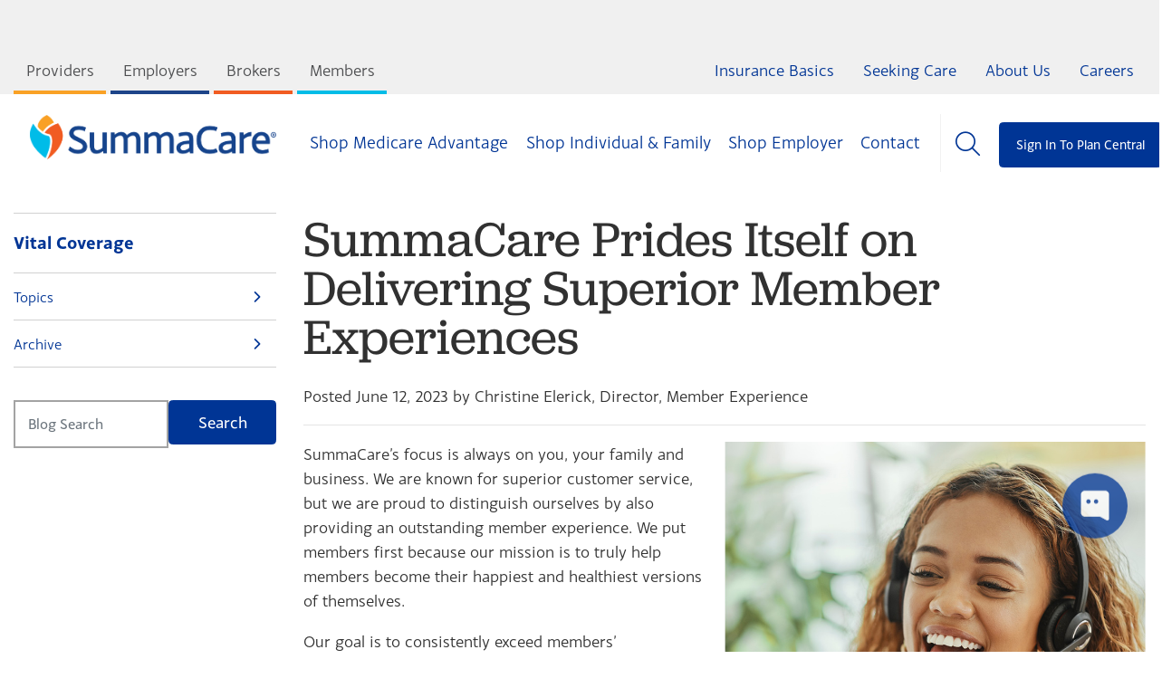

--- FILE ---
content_type: text/html; charset=utf-8
request_url: https://www.summacare.com/blog/entries/2023/06/summacare-prides-itself-on-delivering-superior-member-experiences
body_size: 50596
content:
<!DOCTYPE html>

<html lang="en" class="fed--v2">
<head>

    <meta charset="utf-8">
    <meta http-equiv="X-UA-Compatible" content="IE=edge">
    <meta name="viewport" content="width=device-width, initial-scale=1">
    <meta http-equiv="Content-type" content="text/html; charset=utf-8">

    

	<title>SummaCare Prides Itself on Delivering Superior Member Experiences</title>
	<meta name="description" content="SummaCare, which offers Medicare Advantage, Individual and Family, and Employer health insurance, is proud to offer outstanding member experience" />
	<meta name="keywords" content="SummaCare, health insurance plans, outstanding member experience, superior customer service, Medicare Advantage plans, Individual and Family health insurance, employer health insurance plans" />
	<link rel="canonical" href="https://www.summacare.com/blog/entries/2023/06/summacare-prides-itself-on-delivering-superior-member-experiences">
	<meta name="robots" content="index, follow">


	<meta property="og:url" content="https://www.summacare.com/blog/entries/2023/06/summacare-prides-itself-on-delivering-superior-member-experiences">
	<meta property="og:type" content="website">
	<meta property="og:title" content="">
	<meta property="og:description" content="">

	<meta property="og:image" content="https://www.summahealth.org/frontend/images/project/common/sitelogos/logo-summacare_website.png">


    <link rel="shortcut icon" href="/favicon-summacare.ico" type="image/x-icon">
    <link rel="icon" href="/favicon-summacare.ico" type="image/x-icon">

    <link href="/FrontEnd/Vendor/Bootstrap/4.5.0/css/bootstrap.min.css" type="text/css" rel="stylesheet"/><link href="/FrontEnd/Vendor/jQuery-UI/1.12.1/jquery-ui.min.css" media="print" onload="this.media='all';this.onload=null;" type="text/css" rel="stylesheet"/><link href="/FrontEnd/Vendor/Font-Awesome-Pro/6.7.2/css/all.min.css" media="print" onload="this.media='all';this.onload=null;" type="text/css" rel="stylesheet"/><link href="https://use.typekit.net/eac1pvb.css" media="print" onload="this.media='all';this.onload=null;" type="text/css" rel="stylesheet"/><link href="/FrontEnd/Vendor/Magnific-Popup/1.1.0/magnific-popup.css" type="text/css" rel="stylesheet"/><link href="/FrontEnd/Styles/summa.project.summacare.website.min.css?d=20260120" type="text/css" rel="stylesheet"/><link href="/FrontEnd/Styles/summa.project.common.min.css?d=20260120" type="text/css" rel="stylesheet"/>
    

    

    
<meta name="VIcurrentDateTime" content="639045189218921058" />
<meta name="VirtualFolder" content="/" />
<script type="text/javascript" src="/layouts/system/VisitorIdentification.js"></script>


    <meta name="facebook-domain-verification" content="88mhv00wgrrhkds6jh1tk7b6yxya4c" />

<!-- Start alphpixel -->
<script async src="https://js.alpixtrack.com/alphpixel.js?cust=3791404-510-WKYC&event_type=visit"></script>
<!-- End alphpixel -->
<script>
    window.HYRO_WIDGET_SERVER_URL = "wss://web.hyro.ws";
    window.HYRO_WIDGET_ID = "5588bfee-78d1-4a40-b4c8-cf8fbfa341be";
    (function() {
      const f = function() {
        if (window.location.href.toLowerCase().indexOf('/landing') >= 0 || window.location.href.toLowerCase().indexOf('/hyro-test-page') >= 0) {
console.log('skipping hyro initialization');
} else {
        const d = document;
        const l = d.createElement('script');
        l.type = 'text/javascript';
        l.async = true;
        l.src = 'https://api.airbud.io/widgets/widget.js?id=' + window.HYRO_WIDGET_ID;
        const x = d.getElementsByTagName('script')[0];
        x.parentNode.insertBefore(l, x);
}
      };
      window.addEventListener('load', f, false);
    })();
</script>

<!-- BEGIN Rudderstack -->
<script type="text/javascript">
  !function(){"use strict";window.RudderSnippetVersion="3.0.60";var e="rudderanalytics";window[e]||(window[e]=[])
  ;var rudderanalytics=window[e];if(Array.isArray(rudderanalytics)){
  if(true===rudderanalytics.snippetExecuted&&window.console&&console.error){
  console.error("RudderStack JavaScript SDK snippet included more than once.")}else{rudderanalytics.snippetExecuted=true,
  window.rudderAnalyticsBuildType="legacy";var sdkBaseUrl="https://cdn.rudderlabs.com";var sdkVersion="v3"
  ;var sdkFileName="rsa.min.js";var scriptLoadingMode="async"
  ;var r=["setDefaultInstanceKey","load","ready","page","track","identify","alias","group","reset","setAnonymousId","startSession","endSession","consent"]
  ;for(var n=0;n<r.length;n++){var t=r[n];rudderanalytics[t]=function(r){return function(){var n
  ;Array.isArray(window[e])?rudderanalytics.push([r].concat(Array.prototype.slice.call(arguments))):null===(n=window[e][r])||void 0===n||n.apply(window[e],arguments)
  }}(t)}try{
  new Function('class Test{field=()=>{};test({prop=[]}={}){return prop?(prop?.property??[...prop]):import("");}}'),
  window.rudderAnalyticsBuildType="modern"}catch(i){}var d=document.head||document.getElementsByTagName("head")[0]
  ;var o=document.body||document.getElementsByTagName("body")[0];window.rudderAnalyticsAddScript=function(e,r,n){
  var t=document.createElement("script");t.src=e,t.setAttribute("data-loader","RS_JS_SDK"),r&&n&&t.setAttribute(r,n),
  "async"===scriptLoadingMode?t.async=true:"defer"===scriptLoadingMode&&(t.defer=true),
  d?d.insertBefore(t,d.firstChild):o.insertBefore(t,o.firstChild)},window.rudderAnalyticsMount=function(){!function(){
  if("undefined"==typeof globalThis){var e;var r=function getGlobal(){
  return"undefined"!=typeof self?self:"undefined"!=typeof window?window:null}();r&&Object.defineProperty(r,"globalThis",{
  value:r,configurable:true})}
  }(),window.rudderAnalyticsAddScript("".concat(sdkBaseUrl,"/").concat(sdkVersion,"/").concat(window.rudderAnalyticsBuildType,"/").concat(sdkFileName),"data-rsa-write-key","2pMBr85SV5UaIA1oyhxV0eZnIug")
  },
  "undefined"==typeof Promise||"undefined"==typeof globalThis?window.rudderAnalyticsAddScript("https://polyfill-fastly.io/v3/polyfill.min.js?version=3.111.0&features=Symbol%2CPromise&callback=rudderAnalyticsMount"):window.rudderAnalyticsMount()
  ;var loadOptions={useBeacon: true,loadIntegration: true};rudderanalytics.load("2pMBr85SV5UaIA1oyhxV0eZnIug","https://summacareizkkf.dataplane.rudderstack.com",loadOptions);rudderanalytics.page();}}}();
</script>
<!-- END Rudderstack -->


<!-- Start cookieyes banner -->
<script id="cookieyes" type="text/javascript" src="https://cdn-cookieyes.com/client_data/39f6d30671ab82410b559410/script.js"></script>
<!-- End cookieyes banner -->

<!-- BEGIN adding a CSS class to the body when the CookieYes banner is showing. This will allow us to adjust our page styling. 2025-07-10 -->
<script>
function summaCookieYesBannerCheck(objEvent = {}){
	const objCookieYesBanner = document.querySelector('.cky-banner-bottom');
	const strCookieYesActiveCssClass = 'cookieyes-banner-active';
	if(objCookieYesBanner == null){ return; } // No cookie yes banner
	if(objCookieYesBanner.classList.contains('cky-hide')){ // cookieyes banner is hidden
		document.body.classList.remove(strCookieYesActiveCssClass);
	}else{
		document.body.classList.add(strCookieYesActiveCssClass);
	}
}
document.addEventListener('DOMContentLoaded', function() {
	document.addEventListener('cookieyes_banner_load', function(objEventData) { // fire after banner is loaded
		summaCookieYesBannerCheck(objEventData);
	});
	document.addEventListener('cookieyes_consent_update', function (objEventData) { // fire after banner is interacted with
		summaCookieYesBannerCheck(objEventData);
	});
  summaCookieYesBannerCheck();
});
</script>
<!-- END adding a CSS class to the body when the CookieYes banner is showing. This will allow us to adjust our page styling. 2025-07-10 -->


<!--BEGIN QUALTRICS WEBSITE FEEDBACK SNIPPET-->
 
<script type='text/javascript'>
 
(function(){var g=function(e,h,f,g){
 
this.get=function(a){for(var a=a+"=",c=document.cookie.split(";"),b=0,e=c.length;b<e;b++){for(var d=c[b];" "==d.charAt(0);)d=d.substring(1,d.length);if(0==d.indexOf(a))return d.substring(a.length,d.length)}return null};
 
this.set=function(a,c){var b="",b=new Date;b.setTime(b.getTime()+6048E5);b="; expires="+b.toGMTString();document.cookie=a+"="+c+b+"; path=/; "};
 
this.check=function(){var a=this.get(f);if(a)a=a.split(":");else if(100!=e)"v"==h&&(e=Math.random()>=e/100?0:100),a=[h,e,0],this.set(f,a.join(":"));else return!0;var c=a[1];if(100==c)return!0;switch(a[0]){case "v":return!1;case "r":return c=a[2]%Math.floor(100/c),a[2]++,this.set(f,a.join(":")),!c}return!0};
 
this.go=function(){if(this.check()){var a=document.createElement("script");a.type="text/javascript";a.src=g;document.body&&document.body.appendChild(a)}};
 
this.start=function(){var t=this;"complete"!==document.readyState?window.addEventListener?window.addEventListener("load",function(){t.go()},!1):window.attachEvent&&window.attachEvent("onload",function(){t.go()}):t.go()};};
 
try{(new g(100,"r","QSI_S_ZN_ahOsLRmTdBA33SF","https://znahoslrmtdba33sf-summacare.siteintercept.qualtrics.com/SIE/?Q_ZID=ZN_ahOsLRmTdBA33SF")).start()}catch(i){}})();
 
</script><div id='ZN_ahOsLRmTdBA33SF'><!--DO NOT REMOVE-CONTENTS PLACED HERE--></div>
 
<!--END WEBSITE FEEDBACK SNIPPET-->



<!-- BEGIN: Global temp RudderStack Floodlight function. Added 2025-08-28. SLS-TODO: remove after global event ready -->
<script>
  if (typeof getFloodlightWebAdvertisingIdTemp === 'undefined') {
    function getFloodlightWebAdvertisingIdTemp() {
      let webAdId = localStorage.getItem('webAdvertisingId');
      if (!webAdId) {
        webAdId = 'web-' + crypto.randomUUID();
        localStorage.setItem('webAdvertisingId', webAdId);
      }
      return webAdId;
    }
  }
</script>
<!-- END: Global temp RudderStack Floodlight function. Added 2025-08-28. SLS-TODO: remove after global event ready -->

<!-- Prevent header from covering content when using anchor jump links -->
<style>
* {
scroll-margin-top: 110px;
}
</style>
 <!-- END: Prevent header from covering content when using anchor jump links -->

</head>
<body class="Summa-Project-SummaCare-Website-MainLayout segment-general ">

    <a class="sr-only sr-only-focusable" href="#main">Skip to main content.</a>

    <div id="google-translate-container"><div id="google_translate_element"></div></div>

    <header>

        

<div class="Summa-Project-SummaCare-Website-MainSiteHeader">

    <div class="main-site-header-inside">

        <div class="secondary-content">
            <div class="container-fluid">
                <div class="row">
                    <div class="col-6">
                        <nav class="secondary-nav secondary-nav--1" aria-label="Desktop Secondary">
                            <ul>
                                    <li>
                                        <a href="/providers" class="tab" id="providers" style="border-bottom-color:  #F9A125;" >Providers</a>

                                    </li>
                                    <li>
                                        <a href="/employers" class="tab" id="employers" style="border-bottom-color:  #1D4489;" >Employers</a>

                                    </li>
                                    <li>
                                        <a href="/brokers" class="tab" id="brokers" style="border-bottom-color:  #F15C22;" >Brokers</a>

                                    </li>
                                    <li>
                                        <a href="/member" class="tab" id="members" style="border-bottom-color:  #01BCE7;" >Members</a>

                                            <ul>
                                                    <li><a href="/medicare-members" >Medicare</a></li>
                                                    <li><a href="/individual-members" >Individual &amp; Family</a></li>
                                                    <li><a href="/member" >Individual &amp; Family through Employer</a></li>
                                            </ul>
                                    </li>
                            </ul>
                        </nav>
                    </div>
                    <div class="col-6">
                        <nav class="secondary-nav secondary-nav--2" aria-label="Desktop Tertiary">
                            <ul>
                                    <li><a href="/insurance-basics" >Insurance Basics</a></li>
                                    <li><a href="/seeking-care" >Seeking Care</a></li>
                                    <li><a href="/about-us" >About Us</a></li>
                                    <li><a href="https://www.summahealth.org/careers" target="_blank" rel="noopener noreferrer" >Careers</a></li>
                            </ul>
                        </nav>
                    </div>
                </div>
            </div>
        </div>

        <div class="primary-content">
            <div class="primary-content-inside">
                <div class="container-fluid">
                    <div class="row">
                        <div class="col-3">

                            <div class="logo">
                                <a href="/"><img src="/FrontEnd/Images/Project/SummaCare/Website/logo-horizontal.png" alt="SummaCare" /></a>
                            </div>

                        </div>
                        <div class="col-9">

                            <nav class="main-nav" aria-label="Desktop Main">
                                <ul>


                                            <li class="nav-item">
                                                <a href="/medicare" class="nav-link-medicare" >Shop Medicare Advantage</a>
                                            </li>
                                            <li class="nav-item">
                                                <a href="/individual" class="nav-link-individual" >Shop Individual &amp; Family</a>
                                            </li>
                                            <li class="nav-item">
                                                <a href="/shop-employers" class="nav-link-employer" >Shop Employer</a>
                                            </li>

                                        <li class="nav-item">
                                            <a href="/contact-us" >Contact</a>
                                        </li>

                                    <li class="nav-item nav-item--search">

                                        <a href="#" class="open-search"><span class="icon fal fa-search"></span> <span class="lbl">Search</span></a>

                                        <div class="search">
                                            <div class="search__bg1">
                                                <div class="search__bg2">
                                                    <form action="/search" method="get">
                                                        <div class="input-group input-group-lg">
                                                            <input type="text" id="q_a755f742-a913-4241-9bbb-bdd854842f10" name="query" class="form-control" aria-label="Search">
                                                            <div class="input-group-append">
                                                                <button class="btn btn-primary" type="submit" aria-label="Search"><span class="fal fa-search"></span></button>
                                                            </div>
                                                        </div>
                                                    </form>
                                                </div>
                                            </div>
                                        </div>

                                    </li>

                                    <li class="btn-item">

                                        <a href="/dashboard" class="btn btn-primary">Sign In To Plan Central</a>

                                    </li>

                                </ul>
                            </nav>

                        </div>

                    </div>

                </div>

            </div>
        </div>

        <div class="mobile-content">
            <div class="container-fluid">
                <div class="row no-gutters">
                    <div class="col">

                        <div class="logo">
                            <a href="/"><img src="/FrontEnd/Images/Project/SummaCare/Website/logo-horizontal.png" alt="SummaCare" /></a>
                        </div>

                    </div>
                    
                    <div class="col-auto">

                        <div class="menu-btn">
                            <a href="#" class="open-mobile-menu">
                                <span class="line-1"></span>
                                <span class="line-2"></span>
                                Menu
                            </a>
                        </div>
                    </div>
                </div>
            </div>
        </div>
    </div>
</div>


<div class="Summa-Project-SummaCare-Website-MainSiteHeader-Dialog mfp-hide">
    <div class="dialog-content">
        <section>

            <nav class="utility-columns mb-3" aria-label="Mobile Tools">
                    <div class="mobile-icon-item text-center">
                        <a href="/find-your-doctor-or-hospital">
                            <span class="fal fa-user-md"></span>
                            <span class="mobile-icon-text">Doctor</span>
                        </a>
                    </div>
                    <div class="mobile-icon-item text-center">
                        <a href="/find-your-drug">
                            <span class="fal fa-pills"></span>
                            <span class="mobile-icon-text">Drug</span>
                        </a>
                    </div>
                    <div class="mobile-icon-item text-center">
                        <a href="/find-your-pharmacy">
                            <span class="fal fa-prescription"></span>
                            <span class="mobile-icon-text">Pharmacy</span>
                        </a>
                    </div>
                    <div class="mobile-icon-item text-center">
                        <a href="/find-a-document">
                            <span class="fal fa-file-alt"></span>
                            <span class="mobile-icon-text">Document</span>
                        </a>
                    </div>
            </nav>

            <div class="search mb-3">
                <form action="/search" method="get">
                    <label for="q_mobile_a755f742-a913-4241-9bbb-bdd854842f10" class="sr-only">Search</label>
                    <div class="input-group input-group-lg">
                        <input type="text" id="q_mobile_a755f742-a913-4241-9bbb-bdd854842f10" name="q" class="form-control" placeholder="Search">
                        <div class="input-group-append">
                            <button class="btn btn-primary" type="submit" aria-label="Search"><span class="fal fa-search"></span></button>
                        </div>
                    </div>
                </form>
            </div>

            <nav class="main-menu mb-2" aria-label="Mobile Main">
<a href="/medicare" >Shop Medicare Advantage</a><a href="/individual" >Shop Individual &amp; Family</a><a href="/shop-employers" >Shop Employer</a>
<a href="/contact-us" >Contact</a>            </nav>

            <div class="sign-in mb-3">
                <a href="/dashboard" class="btn btn-primary">Sign In To Plan Central</a>
            </div>

            <nav class="secondary-menu" aria-label="Mobile Secondary">
                <div class="row no-gutters">
                    <div class="col-6">
<a href="/providers" >Providers</a><a href="/employers" >Employers</a><a href="/brokers" >Brokers</a>                                    <span class="utility-columns">
                                        <a href="/member" >Members</a>
                                        <span class="tertiery-toggle" data-toggle=".tertiery-menu-0">
                                            <span class="fa fa-chevron-up"></span>
                                            <span class="fa fa-chevron-down"></span>
                                        </span>
                                    </span>
                                    <div class="tertiery-menu tertiery-menu-0">
<a href="/medicare-members" >Medicare</a><a href="/individual-members" >Individual &amp; Family</a><a href="/member" >Individual &amp; Family through Employer</a>                                    </div>

                    </div>

                    <div class="col-6 border-left">
<a href="/insurance-basics" >Insurance Basics</a><a href="/seeking-care" >Seeking Care</a><a href="/about-us" >About Us</a><a href="https://www.summahealth.org/careers" target="_blank" rel="noopener noreferrer" >Careers</a>                    </div>
                </div>
            </nav>

        </section>
    </div>
</div>

    </header>

    <main id="main" class="sc-editing-area">

        
<div class="Summa-Project-Common-Grid Summa-Project-Common-Grid-PageWithRail" data-uid="75c3086f-ec0d-43f7-b92e-e0567d9225ec">
	<div class="sc-editing-area">
        <div class="container">

                <div class="row">

                    

                    <div class="col-lg-3 col-narrow-container order-2 order-lg-1">
                        <div>
                            <div class="Summa-Project-SummaCare-Website-Subnavigation">

    <a href="#aftersubnav" class="sr-only sr-only-focusable">Skip subnavigation.</a>
    <div class="nav-content">
        <nav aria-label="Subnavigation">

                <div class="nav-root">
                    <a href="/blog">Vital Coverage</a>
                </div>

                <div class="nav-list">
                    	<ul>
			<li>
				<div class="link-container">
					<a href="#" target="_self" class="link collapsed">Topics</a>
				</div>
					<div class="sub-items" style="display: none;">
							<ul>
			<li>
				<div class="link-container">
					<a href="/blog/categories/employer-plans" target="_self" class="link">Employer Group Health&nbsp;Plans</a>
				</div>
			</li>
			<li>
				<div class="link-container">
					<a href="/blog/categories/health-coverage-on-the-go" target="_self" class="link">Health Coverage On-the-Go</a>
				</div>
			</li>
			<li>
				<div class="link-container">
					<a href="/blog/categories/health-insurance-education" target="_self" class="link">Health Insurance Education</a>
				</div>
			</li>
			<li>
				<div class="link-container">
					<a href="/blog/categories/health-wellness" target="_self" class="link">Health & Wellness</a>
				</div>
			</li>
			<li>
				<div class="link-container">
					<a href="/blog/categories/member-benefits" target="_self" class="link">Member Benefits</a>
				</div>
			</li>
			<li>
				<div class="link-container">
					<a href="/blog/categories/preventive-and-routine-care" target="_self" class="link">Preventive & Routine&nbsp;Care</a>
				</div>
			</li>
			<li>
				<div class="link-container">
					<a href="/blog/categories/provider-networks" target="_self" class="link">Provider Networks</a>
				</div>
			</li>
	</ul>

					</div>
			</li>
			<li>
				<div class="link-container">
					<a href="#" target="_self" class="link collapsed">Archive</a>
				</div>
					<div class="sub-items" style="display: none;">
							<ul>
			<li>
				<div class="link-container">
					<a href="/blog/entries/2025" target="_self" class="link">2025</a>
				</div>
			</li>
			<li>
				<div class="link-container">
					<a href="/blog/entries/2024" target="_self" class="link">2024</a>
				</div>
			</li>
			<li>
				<div class="link-container">
					<a href="/blog/entries/2023" target="_self" class="link">2023</a>
				</div>
			</li>
			<li>
				<div class="link-container">
					<a href="/blog/entries/2022" target="_self" class="link">2022</a>
				</div>
			</li>
			<li>
				<div class="link-container">
					<a href="/blog/entries/2021" target="_self" class="link">2021</a>
				</div>
			</li>
			<li>
				<div class="link-container">
					<a href="/blog/entries/2020" target="_self" class="link">2020</a>
				</div>
			</li>
	</ul>

					</div>
			</li>
	</ul>

                </div>


        </nav>
    </div>
    <a name="aftersubnav"></a>

</div>
<div class="Summa-Project-SummaCare-Website-BlogSearch">

    <form action="/blog" method="get" class="mt-20 mb-20">
        <label class="sr-only" for="BlogSearch_Keyword">Keyword</label>
        <div class="input-group">
            <input id="BlogSearch_Keyword" type="text" name="search" value="" class="form-control" placeholder="Blog Search" />
            <span class="input-group-btn">
                <button type="submit" class="btn btn-primary" style="line-height: 20px;">Search</button>
            </span>
        </div>
    </form>

</div>

                        </div>
                        <div>
                            <aside>
                                
                            </aside>
                        </div>
                    </div>
                    <div class="col-lg-9 col-wide-container order-1 order-lg-2">
                        <div class="Summa-Project-SummaCare-Website-BlogEntryContent">

    <div class="rich-text">
        <h1>SummaCare Prides Itself on Delivering Superior Member Experiences</h1>
        <p>Posted June 12, 2023 by Christine Elerick, Director, Member Experience</p>
        <hr />
        <p class="blog-entry-image"><img src="/-/media/project/summacare/website/images/blog_customerservice_400x400_.jpg?la=en&amp;h=833&amp;w=833&amp;hash=5A82909A3D451421BDE2EB2674C0F6C7" alt="Customer service worker" /></p>
        <p><span>SummaCare&rsquo;s focus is always on you, your family and business. We are known for superior customer service, but we are proud to distinguish ourselves by also providing an outstanding member experience. We put members first because our mission is to truly help members become their happiest and healthiest versions of themselves.</span></p>
<p><span>Our goal is to consistently exceed members&rsquo; expectations so they can expect a great member experience with every interaction they have with us.</span></p>
<p><span>It&rsquo;s one thing to say we&rsquo;re exceeding expectations, but quite another to work tirelessly to put it into practice&mdash;and we&rsquo;re proud of the results:</span></p>
<ul>
    <li><span>SummaCare&rsquo;s Medicare Retention Rate last year was 97 percent, compared to the national average of 88 percent.</span></li>
    <li><span>60 percent of members contacted Member Services in the past year and rated the experience overwhelmingly positive. In fact, 99 percent said the representative was &ldquo;courteous and friendly&rdquo; and 97 percent said the representative was &ldquo;knowledgeable and helpful.&rdquo;</span></li>
</ul>
<p><span>For 30 years, we&rsquo;ve provided our neighbors and friends with the personal attention and coordinated care they need.</span><span> We get to know our members and their lifestyle so we can fit our plans to their needs and budgets.</span></p>
<p><span>When you choose SummaCare, here&rsquo;s what you can expect:</span></p>
<ul>
    <li><strong><span>We are caring.</span></strong><span> We give you the personal attention you deserve because you are our family, friends and neighbors.</span></li>
    <li><strong><span>We are authentic.</span></strong><span> We develop genuine, trustworthy relationships to ensure you have the best experience with us. We personalize your experience. We strive to be empathetic, empowering, educational, hassle-free, accurate, consistent and timely.</span></li>
    <li><strong><span>We are dedicated.</span></strong><span> We have 30 years invested in the community. We were originally created as a product offering for The Goodyear Tire &amp; Rubber Company and have continued offering health insurance products to meet the needs of area residents and businesses. We are a trusted resource in the community to provide insight, guidance and leadership.</span></li>
    <li><strong><span>We are collaborative.</span></strong><span> We partner with your doctors and other healthcare professionals to coordinate your care and manage your health. We realize there are multiple factors that add up to good health, and all of them must fit together. We work with others to achieve a common goal.</span></li>
</ul>
<p style="background: white;"><span>When you enroll, our promise is to personalize your SummaCare experience, develop a genuine trustworthy relationship and give you the personal attention you deserve. </span></p>
<p style="background: white;"><span>Learn more about SummaCare&rsquo;s health insurance plans. </span><span>Then, give us a call. We want to make it easy for you to get the care and services you need to lead a healthy, happy life. </span></p>
<p><strong><span>Medicare Advantage plans</span></strong></p>
<p><span>SummaCare&rsquo;s has a variety of Medicare Advantage plans* offering medical, prescription drugs, dental and other coverage designed to meet a variety of health and budget needs. We go beyond basic Medicare, adding to that coverage money-saving extras such as coverage for prescription drugs, dental, vision, hearing aids, over-the-counter medications, gym memberships, rides to your doctor and more. Some plans cost as little as $0 a month.</span></p>
<p><span>Learn more about our 5-Star </span><a href="https://www.summacare.com/medicare"><span>MA plans</span></a><span>&nbsp;and this year&rsquo;s new Jade (HMO) plan with Bene-Flex&trade;, our first customizable Medicare Advantage plan option, where you select the benefits to add to already built-in comprehensive medical and prescription drug (Part D) coverage, starting at $19/month.<br />
</span></p>
<p><span>* Benefits may vary based on plan selected.</span></p>
<p><span>Speak with a Licensed Representative about our Medicare Advantage plans by calling 888.464.8440 (TTY 711) or start your search by visiting this </span><a href="https://www.summacare.com/medicare"><span>link</span></a><span>.</span></p>
<p><strong><span>Individual and Family plans</span></strong></p>
<p><span>SummaCare offers insurance options for individuals and families who do not have access to group coverage, don&rsquo;t yet qualify for Medicare or make too much money to qualify for Medicaid.</span></p>
<p><span>Our Individual and Family health plans offer access to quality providers and top hospitals, comprehensive medical and pharmacy benefits, certain free preventative services, access to telehealth visits, value-added health and wellness programs, including Assist America global emergency services, health coaching, gym memberships and more.</span></p>
<p><span>Speak with a Licensed Insurance Representative about our Individual and Family plans by calling 888.251.7953 (TTY 711) or start your search by visiting this </span><a href="https://www.summacare.com/individual"><span>link</span></a><span>.</span></p>
<p><strong><span>Employer plans</span></strong></p>
<p><span>To attract and retain the talent necessary to keep a competitive advantage, employers need to offer more benefits relevant to today&rsquo;s workforce.</span></p>
<p><span>That&rsquo;s why SummaCare offers a wide variety of both fully insured and self-funded commercial plans to meet the needs of businesses&mdash;large and small. Our health plans include comprehensive medical and prescription drug benefits, value-added services, programs and discounts at no additional cost to employers or employees.</span></p>
<p><span>In addition, our health plans offer condition management programs for members with chronic conditions, wellness services, from 24-hour nurse lines to health coaching to preventative screenings. Employers also can add ancillary services, such as Life and Accidental Death insurance and Health Spending Accounts.</span></p>
<p><span>What&rsquo;s more, SummaCare offers a variety of provider networks to choose from, such as our SC<em>Premier</em> Network and The Preferred Choice <em>Network</em>, which include Cleveland Clinic Akron General, to help minimize employee out-of-pocket costs.</span></p>
<p><span>Learn more about our </span><span><a href="/employers">Employer plans</a></span><span>.</span></p>
<p><em><span>To choose a plan that&rsquo;s best for you, your family or your business, call 888.251.7957 to speak with a licensed enrollment advisor or visit </span></em><a href="https://www.summacare.com/"><span style="background: white;">summacare.com</span></a><em><span> to learn more about how we can help you.</span></em></p>
<p><span>&nbsp;</span></p>
<p><span>SummaCare is an HMO and HMO-POS plan with a Medicare contract. Enrollment in SummaCare depends on contract renewal. Every year Medicare evaluates plans based on a 5-star rating system. SummaCare&rsquo;s Medicare Advantage Plans have been recognized with 5-Star (out of 5) rating for 2023 by the Centers for Medicare and Medicaid (CMS). From October 1 through March 31, a representative will be available to take your call from 8:00 a.m. until 8:00 p.m., seven days a week. From April 1 through September 30, a representative will be available to take your call from 8:00 a.m. until 8:00 p.m., Monday through Friday. Outside these hours, you may leave us a message and a representative will return your call the next business day. 97% retention rate based on 2023 AEP voluntary disenrollment study completed by SummaCare. &nbsp;H3660_SC277_M Accepted 06122023</span></p>
    </div>

</div>

                    </div>

                </div>

        </div>
	</div>
</div>


    </main>

    <footer>

        
<div class="Summa-Project-SummaCare-Website-MainSiteFooter">

        <div class="contact">
                <span class="contact__headline">Find out how to get in touch</span>
                            <a class="btn btn-secondary" href="/contact-us">Contact Us</a>
        </div>

    <div class="footer-content">
        <nav class="footer-nav" aria-label="Footer Main">
            <div class="container">
                <div class="row">
                        <div class="col-lg-3">
                            <div class="footer-nav-section">


                                    <ul>
                                            <li><a href="/" >Home</a></li>
                                            <li><a href="https://www.summahealth.org/careers" target="_blank" rel="noopener noreferrer" >Careers</a></li>
                                            <li><a href="/shop-employers" >Employer</a></li>
                                            <li><a href="/providers" >Providers</a></li>
                                            <li><a href="/brokers" >Broker</a></li>
                                    </ul>
                            </div>
                        </div>
                        <div class="col-lg-3">
                            <div class="footer-nav-section">

                                    <h2>Learn About Insurance</h2>

                                    <ul>
                                            <li><a href="/medicare" >Medicare Advantage</a></li>
                                            <li><a href="/individual" >Individual &amp; Family</a></li>
                                            <li><a href="/shop-employers" >Employers</a></li>
                                            <li><a href="/pricing-transparency" >Pricing Transparency</a></li>
                                    </ul>
                            </div>
                        </div>
                        <div class="col-lg-3">
                            <div class="footer-nav-section">

                                    <h2>Find a Plan</h2>

                                    <ul>
                                            <li><a href="/medicare" >Medicare Advantage</a></li>
                                            <li><a href="https://summacare.softheon.com/qhp" target="_blank" rel="noopener noreferrer" >Individual &amp; Family</a></li>
                                            <li><a href="/shop-employers" >Employers</a></li>
                                    </ul>
                            </div>
                        </div>
                        <div class="col-lg-3">
                            <div class="footer-nav-section">

                                    <h2>For Members</h2>

                                    <ul>
                                            <li><a href="/medicare-members" >Medicare Advantage</a></li>
                                            <li><a href="/individual-members" >Individual &amp; Family</a></li>
                                            <li><a href="/member" >Individual &amp; Family Through Employers</a></li>
                                            <li><a href="/contact-us/request-id-card" >Request ID Card</a></li>
                                    </ul>
                            </div>
                        </div>
                </div>
            </div>
        </nav>

        <div class="footer-subnav">
            <div class="container">
                <div class="row">
                    <div class="col-md-12">
                        <nav class="social-icons-menu" aria-label="Social Media">
                            <ul>
                                    <li>
                                        <a href="https://www.linkedin.com/company/summacare" target="_blank" title="LinkedIn"><span class="fab fa-linkedin-in"></span><span class="sr-only">LinkedIn</span></a>
                                    </li>
                                    <li>
                                        <a href="https://www.youtube.com/channel/UCqdNVVJwbe43r1vrb14dPhw" target="_blank" title="YouTube"><span class="fab fa-youtube"></span><span class="sr-only">YouTube</span></a>
                                    </li>
                                    <li>
                                        <a href="https://www.facebook.com/SummaCare/" target="_blank" title="Facebook"><span class="fab fa-facebook-f"></span><span class="sr-only">Facebook</span></a>
                                    </li>
                                    <li>
                                        <a href="https://www.instagram.com/summacareinsurance/" target="_blank" title="Instagram"><span class="fab fa-instagram"></span><span class="sr-only">Instagram</span></a>
                                    </li>
                                    <li>
                                        <a href="/blog" target="_blank" title="Blog"><span class="fas fa-blog"></span><span class="sr-only">Blog</span></a>
                                    </li>
                            </ul>
                        </nav>
                        <nav class="footer-subnav-menu" aria-label="Footer Secondary">
                            <ul>
                                    <li>
                                        <a href="/legal-and-privacy"  >Legal and Privacy</a>
                                    </li>
                                    <li>
                                        <a href="/compliance"  >Compliance</a>
                                    </li>
                                    <li>
                                        <a href="/nondiscrimination-notice"  >Nondiscrimination Notice</a>
                                    </li>
                                    <li>
                                        <a href="/accessibility"  >Accessibility</a>
                                    </li>
                                    <li>
                                        <a href="/site-map"  >Site Map</a>
                                    </li>
                                    <li>
                                        <a href="https://www.summahealth.org/"  >SummaHealth.org</a>
                                    </li>
                            </ul>
                        </nav>
                    </div>
                </div>
            </div>
        </div>
    </div>

        <div class="address">
                <div class="address__text">
                    SummaCare | 1200 East Market Street, Suite 400, Akron, OH 44305-4066
                </div>
                            <div class="address__link">
                    <a href="https://www.google.com/maps/dir//SummaCare,+1200+E+Market+St+%23400,+Akron,+OH+44305/@41.2828366,-81.7450844,10z/data=!4m9!4m8!1m0!1m5!1m1!1s0x8830d62a58b092a9:0xa8ac782eab12478b!2m2!1d-81.4835721!2d41.0662125!3e0" target="_blank" title="Opens in new browser"><span class="fas fa-map-marker-alt"></span>Get Directions</a>
                </div>
        </div>

        <div class="section-disclaimers">
            <div class="container">

                <div class="row">
                    <div class="col-md-12">
                        <div class="disclaimer">
                            <div class="rich-text">
                                
                            </div>
                        </div>
                    </div>

                        <div class="col-md-6">
                            <div class="disclaimer disclaimer-with-icon">
                                <div class="rich-text">
                                    <span class="icon far fa-file-pdf"></span>
                                    <p>Indicates a file in portable document format (PDF). To view this file, you may need to install Adobe<sup>&reg;</sup> Reader<sup>&reg;</sup>. The latest version of Adobe Reader has built-in screen-reader capability. Other accessibility tools and information can be downloaded at <a rel="noopener noreferrer" href="http://access.adobe.com" target="_blank" title="Opens in new browser">http://access.adobe.com</a>.</p>
                                </div>
                            </div>
                        </div>
                        <div class="col-md-6">
                            <div class="disclaimer disclaimer-with-icon">
                                <div class="rich-text">
                                    <span class="icon fas fa-external-link-alt"></span>
                                    <p>You are leaving this website/app ("site"). This new site may be offered by a vendor or an independent third party. The site may also contain non-Medicare Advantage-related information. In addition, some sites may require you to agree to their terms of use and privacy&nbsp;policy.</p>
                                </div>
                            </div>
                        </div>

                        <div class="col-md-12">
                            <div class="disclaimer">
                                <div class="rich-text">
                                    <p style="text-align: center;">
                                        <a href="/accessibility">Accessibility</a>
                                    </p>
                                </div>
                            </div>
                        </div>

                    <div class="col-md-12">
                        <div class="disclaimer">
                            <div class="rich-text">
                                <h6 style="text-align: center;">Language Assistance Available</h6>
                                <p style="text-align: center;">
                                    <a href="/language-assistance#Spanish">Spanish</a>&emsp;&emsp;
<a href="/language-assistance#ChineseMandarin">Chinese Mandarin</a>&emsp;&emsp;
<a href="/language-assistance#ChineseCantonese">Chinese Cantonese</a>&emsp;&emsp;
<a href="/language-assistance#German">German</a>&emsp;&emsp;
<a href="/language-assistance#Arabic">Arabic</a>&emsp;&emsp;
<a href="/language-assistance#Russian">Russian</a>&emsp;&emsp;
<a href="/language-assistance#French">French</a>&emsp;&emsp;
<a href="/language-assistance#Vietnamese">Vietnamese</a>&emsp;&emsp;
<a href="/language-assistance#Korean">Korean</a>&emsp;&emsp;
<a href="/language-assistance#Portuguese">Portuguese</a>&emsp;&emsp;
<a href="/language-assistance#Italian">Italian</a>&emsp;&emsp;
<a href="/language-assistance#Japanese">Japanese</a>&emsp;&emsp;
<a href="/language-assistance#Hindi">Hindi</a>&emsp;&emsp;
<a href="/language-assistance#Polish">Polish</a>&emsp;&emsp;
                                </p>
                            </div>
                        </div>
                    </div>
                </div>
            </div>
        </div>

    <div class="copyright">
        <div class="rich-text">
            <p>©2026 SummaCare</p>
        </div>
    </div>



</div>

    </footer>

    



    

<div class="Summa-Project-SummaCare-Website-Modal" data-isactive="False">

    <div class="urls">["https://enterprise.sapphirethreesixtyfive.com/?ci=SummaCareMedicare","https://enterprise.sapphirethreesixtyfive.com/?ci=SummaCareMedicare&network_id=15&geo_location=&locale=en","https://summacareweb.healthsparq.com/healthsparq/public/#/one/insurerCode=SCCR_I&brandCode=SCCR&productCode=PRODMC&postalCode","https://summacareweb.healthsparq.com/healthsparq/public/#/one/insurerCode=SCCR_I&brandCode=SCCR&productCode=PRODMC&postalCode=","https://summacareweb.healthsparq.com/healthsparq/public/#/one/insurerCode=SCCR_I&brandCode=SCCR&productCode=PRODMK&postalCode=","https://enterprise.sapphirethreesixtyfive.com/?ci=SummacareIndividual-Family","https://client.formularynavigator.com/Search.aspx?siteCode=3822601471","https://client.formularynavigator.com/Search.aspx?siteCode=7139238863","https://client.formularynavigator.com/Search.aspx?siteCode=3184374974","https://openenrollment.medimpact.com/#/plancode?SUM032021PL","https://openenrollment.medimpact.com/#/web/sum/pharmacy"]</div>

    <div class="dialog-content">

        <div class="message-container rich-text"></div>

        <div class="dialog-btns">
            <a href="#" target="_blank" class="btn btn-primary continue-btn">Continue</a>
            <a href="#" class="btn btn-outline-primary cancel-btn">Cancel</a>
        </div>

    </div>

</div>


    <div id="faq-pages-data">[{"RootId":"a7b694b6-2900-400a-abd1-35cff4b9f3ce","RootUrl":"/medicare/understanding-medicare/glossary/"},{"RootId":"bb4c888a-5dd6-4576-bf4c-88afff4f77ef","RootUrl":"/medicare/understanding-medicare/faqs/"}]</div>
    <div id="theme" style="display: none;" data-theme-color=""></div>
    <div id="is-dark-theme" style="display: none;" data-theme-dark="False"></div>


    <script src="/FrontEnd/Vendor/jQuery/3.5.1/jquery-3.5.1.min.js" type="text/javascript"></script><script src="/FrontEnd/Vendor/MaskedInput/1.3.1/jquery.maskedinput.min.js" type="text/javascript"></script><script src="/FrontEnd/Vendor/jQuery/jquery.validate.min.js" type="text/javascript"></script><script src="/FrontEnd/Vendor/jQuery/jquery.validate.unobtrusive.min.js" type="text/javascript"></script><script src="/FrontEnd/Vendor/jQuery-UI/1.12.1/jquery-ui.min.js" type="text/javascript"></script><script src="/FrontEnd/Vendor/Bootstrap/4.5.0/js/popper.min.js" type="text/javascript"></script><script src="/FrontEnd/Vendor/Bootstrap/4.5.0/js/bootstrap.min.js" type="text/javascript"></script><script src="/FrontEnd/Vendor/jQuery/jquery.cookie.js" type="text/javascript"></script><script src="/FrontEnd/Vendor/Magnific-Popup/1.1.0/jquery.magnific-popup.min.js" type="text/javascript"></script><script src="/FrontEnd/Scripts/summa.project.summacare.website.min.js?d=20260120" type="text/javascript"></script><script src="/FrontEnd/Scripts/summa.project.common.min.js?d=20260120" type="text/javascript"></script>
    

    <!-- SiteImprove -->
<script type="text/javascript">
/*<![CDATA[*/
(function() {
var sz = document.createElement('script'); sz.type = 'text/javascript'; sz.async = true;
sz.src = '//siteimproveanalytics.com/js/siteanalyze_68816.js';
var s = document.getElementsByTagName('script')[0]; s.parentNode.insertBefore(sz, s);
})();
/*]]>*/
</script>

<!-- BEGIN callrail script - added 2025-05-01 -->
     <script type="text/javascript" src="//cdn.callrail.com/group/732226907/f1519ee45ab15a26a99f9b63/12/swap.js"></script>
<!-- END callrail script - added 2025-05-01 -->

<!-- Beginning of simple RudderStack click event tracking - please do not remove. -->
<script>
$('a').click(function(event){
    rudderanalytics.track('CLICK_LINK', {
        link_text: event.target.textContent,
        link_url: event.target.href
    });
});
</script>
<!-- End of simple RudderStack click event tracking - please do not remove. -->

<!-- Beginning of RudderStack phone_number_link_click event tracking - please do not remove. -->
<script>
$("a[href^='tel:']").click(function(event){
    rudderanalytics.track('phone_number_link_click', {
        link_text: event.target.textContent,
        link_url: event.target.href
    });
});
</script>
<!-- End of simple RudderStack phone_number_link_click event tracking - please do not remove. -->

<script type="text/javascript">
        function googleTranslateElementInit() {
        new google.translate.TranslateElement({pageLanguage: 'en'}, 'google_translate_element');
        }
</script>
       
<script type="text/javascript" src="//translate.google.com/translate_a/element.js?cb=googleTranslateElementInit"></script>

    <!--
    [CD2][b004c6a8-75e1-4913-9241-022f427d95c0][][][]
    -->

</body>
</html>


--- FILE ---
content_type: text/css
request_url: https://www.summacare.com/FrontEnd/Styles/summa.project.summacare.website.min.css?d=20260120
body_size: 235512
content:
@charset "UTF-8";.fed--v2 .bg-white{background-color:#fff}.fed--v2 .bg-white-cta{background-color:#fff;border-radius:1rem;-webkit-box-shadow:1rem 1rem 1rem 0 rgba(0,0,0,.1);box-shadow:1rem 1rem 1rem 0 rgba(0,0,0,.1);-webkit-transition:-webkit-transform 150ms ease-in-out;transition:-webkit-transform 150ms ease-in-out;-o-transition:transform 150ms ease-in-out;transition:transform 150ms ease-in-out;transition:transform 150ms ease-in-out,-webkit-transform 150ms ease-in-out}.fed--v2 .bg-white-cta h1,.fed--v2 .bg-white-cta h2,.fed--v2 .bg-white-cta h3,.fed--v2 .bg-white-cta h4,.fed--v2 .bg-white-cta h5,.fed--v2 .bg-white-cta h6{color:#003595}.fed--v2 .bg-white-cta.hover{-webkit-transform:scale(1.1);-ms-transform:scale(1.1);transform:scale(1.1)}.fed--v2 .bg-white-cta.hover .btn-link,.fed--v2 .bg-white-cta.hover .btn-link--arrow::after,.fed--v2 .bg-white-cta.hover h1,.fed--v2 .bg-white-cta.hover h2,.fed--v2 .bg-white-cta.hover h3,.fed--v2 .bg-white-cta.hover h4,.fed--v2 .bg-white-cta.hover h5,.fed--v2 .bg-white-cta.hover h6{color:#ff4c00!important}.fed--v2 .bg-light{background-color:#f8f8f8!important}.fed--v2 .bg-dark{background-color:#003595!important}.fed--v2 .bg-summacare-extra-light-gray{background:#f8f8f8}.fed--v2 .bg-summacare-light-gray{background:#f2f2f2}.fed--v2 .bg-summacare-dark-blue{background:#003595}.fed--v2 .bg-summacare-dark-blue-with-shapes{background:#003595 url(/FrontEnd/Images/Project/SummaCare/Website/background-dark-blue-with-shapes.png) top no-repeat}@media screen and (max-width:991px){.fed--v2 .bg-summacare-dark-blue-with-shapes{background:#003595 url(/FrontEnd/Images/Project/SummaCare/Website/background-dark-blue-with-shapes-sm.png) top no-repeat}}.fed--v2 .bg-summacare-dark-blue-with-pattern{background:#10387a url(/FrontEnd/Images/Project/SummaCare/Website/background-dark-blue-tile.jpg) right top repeat-y}.fed--v2 .bg-summacare-dark-blue-with-large-pattern{background:#10387a url(/FrontEnd/Images/Project/SummaCare/Website/background-blue-dark.png) right top repeat-y;background-size:cover}.fed--v2 .bg-summacare-medium-blue{background:#0c82c7}.fed--v2 .bg-summacare-medium-blue-with-large-pattern{background:#0c82c7 url(/FrontEnd/Images/Project/SummaCare/Website/background-blue-medium.png) right top repeat-y;background-size:cover}.fed--v2 .bg-summacare-misc-shapes-1{min-height:1470px;background:#fff url(/FrontEnd/Images/Project/SummaCare/Website/background-misc-shapes-1.png) top no-repeat}@media screen and (max-width:991px){.fed--v2 .bg-summacare-misc-shapes-1{min-height:1270px;background:#fff url(/FrontEnd/Images/Project/SummaCare/Website/background-misc-shapes-1-sm.png) top no-repeat}}.fed--v2 .bg-summacare-misc-shapes-2{min-height:900px;background:#fff url(/FrontEnd/Images/Project/SummaCare/Website/background-misc-shapes-2.png) top no-repeat}@media screen and (max-width:991px){.fed--v2 .bg-summacare-misc-shapes-2{min-height:750px;background:#fff url(/FrontEnd/Images/Project/SummaCare/Website/background-misc-shapes-2-sm.png) top no-repeat}}.fed--v2 .bg-summacare-misc-shapes-3{min-height:780px;background:#fff url(/FrontEnd/Images/Project/SummaCare/Website/background-misc-shapes-3.png) top no-repeat}@media screen and (max-width:991px){.fed--v2 .bg-summacare-misc-shapes-3{min-height:530px;background:#fff url(/FrontEnd/Images/Project/SummaCare/Website/background-misc-shapes-3-sm.png) top no-repeat}}.fed--v2 .bg-summacare-misc-shapes-4{min-height:780px;background:#fff url(/FrontEnd/Images/Project/SummaCare/Website/background-misc-shapes-4.png) top no-repeat}@media screen and (max-width:991px){.fed--v2 .bg-summacare-misc-shapes-4{min-height:530px;background:#fff url(/FrontEnd/Images/Project/SummaCare/Website/background-misc-shapes-4-sm.png) top no-repeat}}.fed--v2 .bg-summacare-red{background:#ff4c00}.fed--v2 .bg-summacare-red-with-pattern{background:#f05d24 url(/FrontEnd/Images/Project/SummaCare/Website/background-red-tile-1.jpg) right top repeat-y}.fed--v2 .bg-summacare-red-with-large-pattern{background:#f05d24 url(/FrontEnd/Images/Project/SummaCare/Website/background-red-large.jpg) right top repeat-y;background-size:cover}.fed--v2 .bg-summacare-red-with-shapes{background:#ff4c00 url(/FrontEnd/Images/Project/SummaCare/Website/background-red-with-shapes.png) top no-repeat}@media screen and (max-width:991px){.fed--v2 .bg-summacare-red-with-shapes{background:#ff4c00 url(/FrontEnd/Images/Project/SummaCare/Website/background-red-with-shapes-sm.png) top no-repeat}}.fed--v2 .bg-summacare-light-green{background:#bfd42f}.fed--v2 .bg-summacare-light-green-with-large-pattern{background:#bfd42f url(/FrontEnd/Images/Project/SummaCare/Website/background-green-light.png) right top repeat-y;background-size:cover}.fed--v2 .bg-summacare-yellow{background:#ffc210}.fed--v2 .bg-summacare-yellow-with-large-pattern{background:#ffc210 url(/FrontEnd/Images/Project/SummaCare/Website/background-yellow-large.jpg) right top repeat-y;background-size:cover}.fed--v2 .bg-summacare-orange{background:#f78b33}.fed--v2 .bg-shape-cta{max-width:340px;margin-left:auto;margin-right:auto;font-size:1.2em;text-align:center}.fed--v2 .bg-shape-cta .bg{position:relative;height:0;padding:0 0 100% 0;border-radius:0 1000px 1000px 1000px;-webkit-box-shadow:.5rem .5rem 1rem 0 rgba(0,0,0,.2);box-shadow:.5rem .5rem 1rem 0 rgba(0,0,0,.2)}.fed--v2 .bg-shape-cta--dark-blue .bg{background:#003595}.fed--v2 .bg-shape-cta--medium-blue .bg{background:#0c82c7}.fed--v2 .bg-shape-cta--light-blue .bg{background:#00bce8}.fed--v2 .bg-shape-cta--red .bg{background:#ff4c00}.fed--v2 .bg-shape-cta--yellow .bg{background:#ff9f19}.fed--v2 .bg-shape-cta--secondary-yellow .bg{background:#ffc800}.fed--v2 .bg-shape-cta--secondary-light-orange .bg{background:#ff9f19}.fed--v2 .bg-shape-cta--secondary-gray .bg{background:#4d4d4f}.fed--v2 .bg-shape-cta--secondary-medium-blue .bg{background:#00b3e3}.fed--v2 .bg-shape-cta--secondary-green .bg{background:#6dbe4b}.fed--v2 .bg-shape-cta--secondary-light-green .bg{background:#c0d330}.fed--v2 .bg-shape-cta--left-align{text-align:left}.fed--v2 .bg-shape-cta--left-align .cta-content .icon{text-align:left}.fed--v2 .bg-shape-cta--small-text{font-size:16px}.fed--v2 .bg-shape-cta--small-text .cta-content .icon{padding-bottom:.5rem;font-size:3.5rem}.fed--v2 .bg-shape-cta .bg-inside{position:absolute;left:0;right:0;top:50%;padding:2rem 3rem 4rem 3rem;-webkit-transform:translate(0,-50%);-ms-transform:translate(0,-50%);transform:translate(0,-50%)}@media screen and (max-width:1199px){.fed--v2 .bg-shape-cta .bg-inside{padding:2rem 2rem 4rem 2rem}}.fed--v2 .bg-shape-cta .image{margin-bottom:.25rem!important}.fed--v2 .bg-shape-cta .image img{border-radius:0;-webkit-box-shadow:none;box-shadow:none}.fed--v2 .bg-shape-cta .rich-text,.fed--v2 .bg-summacare-light-green .rich-text,.fed--v2 .bg-summacare-light-green-with-large-pattern .rich-text,.fed--v2 .bg-summacare-yellow .rich-text,.fed--v2 .bg-summacare-yellow-with-large-pattern .rich-text{color:#000}.fed--v2 .bg-shape-cta .rich-text a,.fed--v2 .bg-shape-cta .rich-text h1,.fed--v2 .bg-shape-cta .rich-text h2,.fed--v2 .bg-shape-cta .rich-text h3,.fed--v2 .bg-shape-cta .rich-text h4,.fed--v2 .bg-shape-cta .rich-text h5,.fed--v2 .bg-shape-cta .rich-text h6,.fed--v2 .bg-shape-cta .rich-text ol,.fed--v2 .bg-shape-cta .rich-text p,.fed--v2 .bg-shape-cta .rich-text ul,.fed--v2 .bg-summacare-light-green .rich-text a,.fed--v2 .bg-summacare-light-green .rich-text h1,.fed--v2 .bg-summacare-light-green .rich-text h2,.fed--v2 .bg-summacare-light-green .rich-text h3,.fed--v2 .bg-summacare-light-green .rich-text h4,.fed--v2 .bg-summacare-light-green .rich-text h5,.fed--v2 .bg-summacare-light-green .rich-text h6,.fed--v2 .bg-summacare-light-green .rich-text ol,.fed--v2 .bg-summacare-light-green .rich-text p,.fed--v2 .bg-summacare-light-green .rich-text ul,.fed--v2 .bg-summacare-light-green-with-large-pattern .rich-text a,.fed--v2 .bg-summacare-light-green-with-large-pattern .rich-text h1,.fed--v2 .bg-summacare-light-green-with-large-pattern .rich-text h2,.fed--v2 .bg-summacare-light-green-with-large-pattern .rich-text h3,.fed--v2 .bg-summacare-light-green-with-large-pattern .rich-text h4,.fed--v2 .bg-summacare-light-green-with-large-pattern .rich-text h5,.fed--v2 .bg-summacare-light-green-with-large-pattern .rich-text h6,.fed--v2 .bg-summacare-light-green-with-large-pattern .rich-text ol,.fed--v2 .bg-summacare-light-green-with-large-pattern .rich-text p,.fed--v2 .bg-summacare-light-green-with-large-pattern .rich-text ul,.fed--v2 .bg-summacare-yellow .rich-text a,.fed--v2 .bg-summacare-yellow .rich-text h1,.fed--v2 .bg-summacare-yellow .rich-text h2,.fed--v2 .bg-summacare-yellow .rich-text h3,.fed--v2 .bg-summacare-yellow .rich-text h4,.fed--v2 .bg-summacare-yellow .rich-text h5,.fed--v2 .bg-summacare-yellow .rich-text h6,.fed--v2 .bg-summacare-yellow .rich-text ol,.fed--v2 .bg-summacare-yellow .rich-text p,.fed--v2 .bg-summacare-yellow .rich-text ul,.fed--v2 .bg-summacare-yellow-with-large-pattern .rich-text a,.fed--v2 .bg-summacare-yellow-with-large-pattern .rich-text h1,.fed--v2 .bg-summacare-yellow-with-large-pattern .rich-text h2,.fed--v2 .bg-summacare-yellow-with-large-pattern .rich-text h3,.fed--v2 .bg-summacare-yellow-with-large-pattern .rich-text h4,.fed--v2 .bg-summacare-yellow-with-large-pattern .rich-text h5,.fed--v2 .bg-summacare-yellow-with-large-pattern .rich-text h6,.fed--v2 .bg-summacare-yellow-with-large-pattern .rich-text ol,.fed--v2 .bg-summacare-yellow-with-large-pattern .rich-text p,.fed--v2 .bg-summacare-yellow-with-large-pattern .rich-text ul{color:inherit}.fed--v2 .bg-new-design-color-12{background:#f0f0f0!important}.fed--v2 .bg-card{background:#fff;border-radius:8px;border:2px solid #e8e8e8}.fed--v2 .bg-card-yellow{background:#fff;border-radius:8px;border:2px solid #ff9f19;-webkit-box-shadow:0 .15rem .5rem rgba(0,0,0,.3);box-shadow:0 .15rem .5rem rgba(0,0,0,.3)}.fed--v2 .bg-marker{width:100%;height:10px;border-radius:5px;background:#f0f0f0}.fed--v2 .bg-marker-active{background:#ff9f19}.fed--v2 .bg-notice-following{font-size:1.1rem;font-weight:700;position:relative;text-align:center;border-radius:.5rem;padding:.75rem 1.75rem;background:#ff9f19}.fed--v2 .bg-notice-following::after{left:50%;bottom:-30px;font-size:38px;content:"\f0d7";font-weight:900;position:absolute;text-decoration:none;color:#ff9f19;font-family:"Font Awesome 5 Pro"}.fed--v2 .bg-notice-following--gray{font-weight:400;background:#e8e8e8}.fed--v2 .bg-notice-following--gray::after{color:#e8e8e8}.fed--v2 .bg-horizontal-cta .bg{border-top-left-radius:3rem;border-bottom-right-radius:3rem}@media screen and (min-width:992px){.fed--v2 .bg-horizontal-cta .bg{padding-bottom:1rem}}.fed--v2 .bg-horizontal-cta--dark-blue .bg{background:#003595}.fed--v2 .bg-horizontal-cta--orange .bg{background:#ff4c00}.fed--v2 .bg-horizontal-cta--orange .bg .btn-secondary{border-color:#ff4c00}.fed--v2 .bg-horizontal-cta .bg-inside{width:100%;overflow:hidden}.fed--v2 .bg-horizontal-cta .cta-content{min-height:4rem}.fed--v2 .bg-horizontal-cta .cta-content .cta-content__heading{padding-left:.25rem}@media screen and (min-width:992px){.fed--v2 .bg-horizontal-cta .cta-content .cta-content__heading{float:left;width:39%}}@media screen and (min-width:992px){.fed--v2 .bg-horizontal-cta .cta-content .cta-content__text{float:right;width:60%}}.fed--v2 .bg-horizontal-cta .cta-btn{padding-left:.25rem}.fed--v2 .bg-questions-heading{position:relative;padding:1rem 2rem 1rem 5rem;border-top-left-radius:2rem;border-bottom-right-radius:2rem}.fed--v2 .bg-questions-heading::before{content:"\f128";position:absolute;display:block;left:0;bottom:-4px;width:4.25rem;height:4.25rem;text-align:center;font-family:"Font Awesome 5 Pro";font-weight:300;font-size:2.5rem;line-height:4.25rem;color:#fff;border:solid 2px #fff;border-radius:10rem;border-bottom-left-radius:0}.fed--v2 .bg-questions-heading--dark-blue{background:#003595}.fed--v2 .bg-questions-heading--dark-blue::before{background:#003595}.fed--v2 .bg-questions-heading .rich-text h1:last-of-type,.fed--v2 .bg-questions-heading .rich-text h2:last-of-type,.fed--v2 .bg-questions-heading .rich-text h3:last-of-type,.fed--v2 .bg-questions-heading .rich-text h4:last-of-type,.fed--v2 .bg-questions-heading .rich-text h5:last-of-type,.fed--v2 .bg-questions-heading .rich-text h6:last-of-type,.fed--v2 .bg-questions-heading .rich-text p:last-of-type{margin-bottom:0}html{font-size:18px}body{font-family:monsal-gothic,helvetica,arial,sans-serif;font-size:18px;font-weight:300;color:#313131;-webkit-box-sizing:border-box;box-sizing:border-box}a{color:#003595}a:hover{color:#ff4c00}sup{font-size:50%;vertical-align:middle}.fa-arrow-left{margin-right:6px}.fa-arrow-right{margin-left:6px}.fed--v2 .btn,.fed--v2 .rich-text a.rt-btn-primary,.rich-text .fed--v2 a.rt-btn-primary{padding:.75rem 1.75rem;text-decoration:none!important}.fed--v2 .btn-icon{display:-webkit-box;display:-ms-flexbox;display:flex}.fed--v2 .btn-icon span{display:block;-webkit-box-flex:1;-ms-flex:auto;flex:auto;line-height:inherit}.fed--v2 .btn-icon span.icon{-webkit-box-flex:0;-ms-flex:none;flex:none;position:relative}.fed--v2 .btn-icon span.icon:first-child{left:-.75rem;padding-right:.75rem;border-right:solid 1px}.fed--v2 .btn-icon span.icon:last-child{left:.75rem;padding-left:.75rem;border-left:solid 1px}.fed--v2 .btn-primary,.fed--v2 .rich-text a.rt-btn-primary,.rich-text .fed--v2 a.rt-btn-primary{color:#fff!important;background-color:#003595;border-color:#003595}.fed--v2 .btn-primary.hover,.fed--v2 .btn-primary:hover,.fed--v2 .rich-text a.hover.rt-btn-primary,.fed--v2 .rich-text a.rt-btn-primary:hover,.rich-text .fed--v2 a.hover.rt-btn-primary,.rich-text .fed--v2 a.rt-btn-primary:hover{background-color:#002361;border-color:#002361}.fed--v2 .btn-primary.focus,.fed--v2 .btn-primary:focus,.fed--v2 .rich-text a.focus.rt-btn-primary,.fed--v2 .rich-text a.rt-btn-primary:focus,.rich-text .fed--v2 a.focus.rt-btn-primary,.rich-text .fed--v2 a.rt-btn-primary:focus{-webkit-box-shadow:0 0 0 .2rem rgba(0,53,149,.5);box-shadow:0 0 0 .2rem rgba(0,53,149,.5)}.fed--v2 .btn-primary:not(:disabled):not(.disabled).active,.fed--v2 .btn-primary:not(:disabled):not(.disabled):active,.fed--v2 .rich-text a.rt-btn-primary:not(:disabled):not(.disabled).active,.fed--v2 .rich-text a.rt-btn-primary:not(:disabled):not(.disabled):active,.rich-text .fed--v2 a.rt-btn-primary:not(:disabled):not(.disabled).active,.rich-text .fed--v2 a.rt-btn-primary:not(:disabled):not(.disabled):active{color:#fff!important;background-color:#002361;border-color:#002361;-webkit-box-shadow:0 0 0 .2rem rgba(0,53,149,.5);box-shadow:0 0 0 .2rem rgba(0,53,149,.5)}.fed--v2 .btn-primary.btn-red,.fed--v2 .rich-text a.btn-red.rt-btn-primary,.fed--v2 .theme-medicare-plans .btn-primary.btn-themed,.fed--v2 .theme-medicare-plans .rich-text a.btn-themed.rt-btn-primary,.rich-text .fed--v2 .theme-medicare-plans a.btn-themed.rt-btn-primary,.rich-text .fed--v2 a.btn-red.rt-btn-primary{background-color:#ff4c00;border-color:#ff4c00}.fed--v2 .btn-primary.btn-light-green,.fed--v2 .rich-text a.btn-light-green.rt-btn-primary,.fed--v2 .theme-individual-plans .btn-primary.btn-themed,.fed--v2 .theme-individual-plans .rich-text a.btn-themed.rt-btn-primary,.rich-text .fed--v2 .theme-individual-plans a.btn-themed.rt-btn-primary,.rich-text .fed--v2 a.btn-light-green.rt-btn-primary{color:#4c4d4f!important;background-color:#bfd42f;border-color:#bfd42f}.fed--v2 .btn-primary.btn-medium-blue,.fed--v2 .rich-text a.btn-medium-blue.rt-btn-primary,.fed--v2 .theme-employer-plans .btn-primary.btn-themed,.fed--v2 .theme-employer-plans .rich-text a.btn-themed.rt-btn-primary,.rich-text .fed--v2 .theme-employer-plans a.btn-themed.rt-btn-primary,.rich-text .fed--v2 a.btn-medium-blue.rt-btn-primary{background-color:#0c82c7;border-color:#0c82c7}.fed--v2 .btn-secondary{color:#003595;background-color:#fff;border-color:#003595}.fed--v2 .btn-secondary.hover,.fed--v2 .btn-secondary:hover{background-color:#f2f2f2;border-color:#003595}.fed--v2 .btn-secondary.focus,.fed--v2 .btn-secondary:focus{-webkit-box-shadow:0 0 0 .2rem rgba(255,255,255,.5);box-shadow:0 0 0 .2rem rgba(255,255,255,.5)}.fed--v2 .btn-secondary:not(:disabled):not(.disabled).active,.fed--v2 .btn-secondary:not(:disabled):not(.disabled):active{color:#fff;background-color:#002361;border-color:#002361;-webkit-box-shadow:0 0 0 .2rem rgba(255,255,255,.5);box-shadow:0 0 0 .2rem rgba(255,255,255,.5)}.fed--v2 .btn-secondary.btn-red,.fed--v2 .theme-medicare-plans .btn-secondary.btn-themed{color:#ff4c00;border-color:#ff4c00}.fed--v2 .btn-secondary.btn-light-green,.fed--v2 .theme-individual-plans .btn-secondary.btn-themed{color:#4c4d4f;border-color:#bfd42f}.fed--v2 .btn-secondary.btn-medium-blue,.fed--v2 .theme-employer-plans .btn-secondary.btn-themed{color:#0c82c7;border-color:#0c82c7}.fed--v2 .btn-outline-primary{color:#003595;border-color:#003595;background-color:transparent}.fed--v2 .btn-outline-primary.hover,.fed--v2 .btn-outline-primary:hover{background-color:#f2f2f2}.fed--v2 .btn-outline-primary.focus,.fed--v2 .btn-outline-primary:focus{-webkit-box-shadow:0 0 0 .2rem rgba(0,53,149,.5);box-shadow:0 0 0 .2rem rgba(0,53,149,.5)}.fed--v2 .btn-outline-primary:not(:disabled):not(.disabled).active,.fed--v2 .btn-outline-primary:not(:disabled):not(.disabled):active{background-color:#002361;border-color:#002361;-webkit-box-shadow:0 0 0 .2rem rgba(0,53,149,.5);box-shadow:0 0 0 .2rem rgba(0,53,149,.5)}.fed--v2 .btn-outline-primary.btn-red,.fed--v2 .theme-medicare-plans .btn-outline-primary.btn-themed{color:#ff4c00;border-color:#ff4c00}.fed--v2 .btn-outline-primary.btn-red.hover,.fed--v2 .btn-outline-primary.btn-red:hover,.fed--v2 .theme-medicare-plans .btn-outline-primary.btn-themed.hover,.fed--v2 .theme-medicare-plans .btn-outline-primary.btn-themed:hover{color:#fff;background-color:rgba(255,76,0,.8)}.fed--v2 .btn-outline-primary.btn-light-green,.fed--v2 .theme-individual-plans .btn-outline-primary.btn-themed{color:#4c4d4f;border-color:#bfd42f}.fed--v2 .btn-outline-primary.btn-light-green.hover,.fed--v2 .btn-outline-primary.btn-light-green:hover,.fed--v2 .theme-individual-plans .btn-outline-primary.btn-themed.hover,.fed--v2 .theme-individual-plans .btn-outline-primary.btn-themed:hover{background-color:rgba(191,212,47,.8)}.fed--v2 .btn-outline-primary.btn-medium-blue,.fed--v2 .theme-employer-plans .btn-outline-primary.btn-themed{color:#0c82c7;border-color:#0c82c7}.fed--v2 .btn-outline-primary.btn-medium-blue.hover,.fed--v2 .btn-outline-primary.btn-medium-blue:hover,.fed--v2 .theme-employer-plans .btn-outline-primary.btn-themed.hover,.fed--v2 .theme-employer-plans .btn-outline-primary.btn-themed:hover{color:#fff;background-color:rgba(12,130,199,.8)}.fed--v2 .btn-outline-secondary{color:#fff;border-color:#fff;background-color:transparent}.fed--v2 .btn-outline-secondary.hover,.fed--v2 .btn-outline-secondary:hover{background-color:#003595}.fed--v2 .btn-outline-secondary.focus,.fed--v2 .btn-outline-secondary:focus{-webkit-box-shadow:0 0 0 .2rem rgba(255,255,255,.5);box-shadow:0 0 0 .2rem rgba(255,255,255,.5)}.fed--v2 .btn-outline-secondary:not(:disabled):not(.disabled).active,.fed--v2 .btn-outline-secondary:not(:disabled):not(.disabled):active{color:#fff;background-color:#002361;border-color:#002361;-webkit-box-shadow:0 0 0 .2rem rgba(255,255,255,.5);box-shadow:0 0 0 .2rem rgba(255,255,255,.5)}.fed--v2 .btn-outline-secondary.btn-light-green,.fed--v2 .theme-individual-plans .btn-outline-secondary.btn-themed{color:#4c4d4f}.fed--v2 .btn-outline-secondary.btn-light-green.hover,.fed--v2 .btn-outline-secondary.btn-light-green:hover,.fed--v2 .theme-individual-plans .btn-outline-secondary.btn-themed.hover,.fed--v2 .theme-individual-plans .btn-outline-secondary.btn-themed:hover{background-color:rgba(255,255,255,.8)}.fed--v2 .btn-outline-secondary.btn-light-green:not(:disabled):not(.disabled).active,.fed--v2 .btn-outline-secondary.btn-light-green:not(:disabled):not(.disabled):active,.fed--v2 .theme-individual-plans .btn-outline-secondary.btn-themed:not(:disabled):not(.disabled).active,.fed--v2 .theme-individual-plans .btn-outline-secondary.btn-themed:not(:disabled):not(.disabled):active{color:#4c4d4f}.fed--v2 .btn-outline-secondary.btn-medium-blue.hover,.fed--v2 .btn-outline-secondary.btn-medium-blue:hover,.fed--v2 .theme-employer-plans .btn-outline-secondary.btn-themed.hover,.fed--v2 .theme-employer-plans .btn-outline-secondary.btn-themed:hover{background-color:#15a0f1}.fed--v2 .btn-link{padding:0;color:#003595!important}.fed--v2 .btn-link:hover{color:#ff4c00!important;text-decoration:underline!important}.fed--v2 .btn-link--arrow{position:relative}@media screen and (max-width:767px){.fed--v2 .btn-link--arrow.align-arrows-mobile{display:block;padding-right:1rem;text-align:left}.fed--v2 .btn-link--arrow.align-arrows-mobile::after{right:0}}.fed--v2 .btn-link--arrow::after{content:" \f061";position:absolute;font-family:"Font Awesome 5 Pro";font-weight:400;text-decoration:none;color:#003595;padding-left:6px}.fed--v2 .btn-link--arrow:hover::after{color:#ff4c00}.fed--v2 .btn-link.btn-link--dark{padding:0;color:#fff!important}.fed--v2 .btn-link.btn-link--dark.focus,.fed--v2 .btn-link.btn-link--dark:focus{-webkit-box-shadow:0 0 0 .2rem rgba(255,255,255,.5);box-shadow:0 0 0 .2rem rgba(255,255,255,.5)}.fed--v2 .color-summacare-dark-blue{color:#003595!important}.fed--v2 .color-summacare-dark-blue-inverted{background-color:#003595!important;color:#fff!important}.fed--v2 .color-summacare-medium-blue{color:#0c82c7!important}.fed--v2 .color-summacare-medium-blue-inverted{background-color:#0c82c7!important;color:#fff!important}.fed--v2 .color-summacare-light-blue{color:#00bce8!important}.fed--v2 .color-summacare-light-blue-inverted{background-color:#00bce8!important;color:#fff!important}.fed--v2 .color-summacare-extra-light-gray{color:#f8f8f8!important}.fed--v2 .color-summacare-extra-light-gray-inverted{background-color:#f8f8f8!important;color:#000!important}.fed--v2 .color-summacare-orange{color:#f78b33!important}.fed--v2 .color-summacare-orange-inverted{background-color:#f78b33!important;color:#fff!important}.fed--v2 .color-summacare-red{color:#ff4c00!important}.fed--v2 .color-summacare-red-inverted{background-color:#ff4c00!important;color:#fff!important}.fed--v2 .color-white{color:#fff!important}.fed--v2 .color-white-inverted{background-color:#fff!important;color:#000!important}.fed--v2 .color-black{color:#000!important}.fed--v2 .color-black-inverted{background-color:#000!important;color:#fff!important}.fed--v2 .color-summacare-green{color:#6cbf4c!important}.fed--v2 .color-summacare-green-inverted{background-color:#6cbf4c!important;color:#fff!important}.fed--v2 .color-summacare-yellow{color:#ffc210!important}.fed--v2 .color-summacare-yellow-inverted{background-color:#ffc210!important;color:#fff!important}.fed--v2 .color-summacare-dark-gray{color:#4c4d4f!important}.fed--v2 .color-summacare-dark-gray-inverted{background-color:#4c4d4f!important;color:#fff!important}.fed--v2 .color-summacare-light-blue{color:#00bce8!important}.fed--v2 .color-summacare-light-blue-inverted{background-color:#00bce8!important;color:#fff!important}.fed--v2 .color-summacare-medium-gray{color:#e5e5e5!important}.fed--v2 .color-summacare-medium-gray-inverted{background-color:#e5e5e5!important;color:#fff!important}.fed--v2 .color-summacare-light-green{color:#bfd42f!important}.fed--v2 .color-summacare-light-green-inverted{background-color:#bfd42f!important;color:#fff!important}.fed--v2 .color-circle-included{color:#6cbf4c!important}.fed--v2 .color-circle-included-inverted{background-color:#6cbf4c!important;color:#fff!important}.fed--v2 .color-circle-not-included{color:#a3a3a3!important}.fed--v2 .color-circle-not-included-inverted{background-color:#a3a3a3!important;color:#fff!important}.fed--v2 .color-new-design-01{color:#1d1d1d!important}.fed--v2 .color-new-design-01-inverted{background-color:#1d1d1d!important;color:#fff!important}.fed--v2 .color-new-design-02{color:#313131!important}.fed--v2 .color-new-design-02-inverted{background-color:#313131!important;color:#fff!important}.fed--v2 .color-new-design-03{color:#888!important}.fed--v2 .color-new-design-03-inverted{background-color:#888!important;color:#fff!important}.fed--v2 .color-new-design-04{color:#a3a3a3!important}.fed--v2 .color-new-design-04-inverted{background-color:#a3a3a3!important;color:#fff!important}.fed--v2 .color-new-design-05{color:#b3b3b3!important}.fed--v2 .color-new-design-05-inverted{background-color:#b3b3b3!important;color:#fff!important}.fed--v2 .color-new-design-06{color:#ccc!important}.fed--v2 .color-new-design-06-inverted{background-color:#ccc!important;color:#fff!important}.fed--v2 .color-new-design-07{color:#fff1de!important}.fed--v2 .color-new-design-07-inverted{background-color:#fff1de!important;color:#fff!important}.fed--v2 .color-new-design-08{color:#ff4c00!important}.fed--v2 .color-new-design-08-inverted{background-color:#ff4c00!important;color:#fff!important}.fed--v2 .color-new-design-09{color:#ff9f19!important}.fed--v2 .color-new-design-09-inverted{background-color:#ff9f19!important;color:#fff!important}.fed--v2 .color-new-design-10{color:#757575!important}.fed--v2 .color-new-design-10-inverted{background-color:#757575!important;color:#fff!important}.fed--v2 .color-new-design-11{color:#f7f9fc!important}.fed--v2 .color-new-design-11-inverted{background-color:#f7f9fc!important;color:#fff!important}.fed--v2 .color-new-design-12{color:#f0f0f0!important}.fed--v2 .color-new-design-12-inverted{background-color:#f0f0f0!important;color:#fff!important}.fed--v2 .color-new-design-13{color:#495057!important}.fed--v2 .color-new-design-13-inverted{background-color:#495057!important;color:#fff!important}.fed--v2 .color-summacare-secondary-yellow{color:#ffc800!important}.fed--v2 .color-summacare-secondary-yellow-inverted{background-color:#ffc800!important;color:#fff!important}.fed--v2 .color-summacare-secondary-orange{color:#ff9f19!important}.fed--v2 .color-summacare-secondary-orange-inverted{background-color:#ff9f19!important;color:#000!important}.fed--v2 .color-summacare-secondary-gray{color:#4d4d4f!important}.fed--v2 .color-summacare-secondary-gray-inverted{background-color:#4d4d4f!important;color:#000!important}.fed--v2 .color-summacare-secondary-medium-blue{color:#00b3e3!important}.fed--v2 .color-summacare-secondary-medium-blue-inverted{background-color:#00b3e3!important;color:#000!important}.fed--v2 .color-summacare-secondary-green{color:#6dbe4b!important}.fed--v2 .color-summacare-secondary-gray-inverted{background-color:#6dbe4b!important;color:#000!important}.fed--v2 .color-summacare-secondary-light-green{color:#c0d330!important}.fed--v2 .color-summacare-secondary-light-green-inverted{background-color:#c0d330!important;color:#000!important}.fed--v2 form .error,.fed--v2 form .field-validation-error,.fed--v2 form .has-error,.fed--v2 form .invalid-feedback{color:#ff4c00}.fed--v2 form .help-block{display:block;margin-top:.25rem}.fed--v2 form label{display:block}.fed--v2 form label.error{margin-top:.4rem}.fed--v2 .custom-select,.fed--v2 .form-control{height:calc(1.5em + 1.5rem + 2px);padding:.75rem;font-size:16px;color:#495057;border:2px solid #a3a3a3;border-radius:0;background:#fff}.fed--v2 .custom-select.error,.fed--v2 .custom-select.is-invalid,.fed--v2 .form-control.error,.fed--v2 .form-control.is-invalid{color:#ff4c00;border-color:#ff4c00}.fed--v2 .custom-select:focus,.fed--v2 .form-control:focus{border-color:inherit;-webkit-box-shadow:0 0 0 .2rem rgba(0,53,149,.5);box-shadow:0 0 0 .2rem rgba(0,53,149,.5)}.fed--v2 .custom-select{padding-right:2rem}.fed--v2 .custom-select-lg,.fed--v2 .form-control-lg,.fed--v2 .input-group-lg>.custom-select,.fed--v2 .input-group-lg>.form-control{font-size:1.25rem}.fed--v2 .custom-select-sm,.fed--v2 .form-control-sm{font-size:.875rem}.fed--v2 textarea.form-control{height:auto}.fed--v2 .custom-control{min-height:1.75rem}.fed--v2 .custom-control-input{width:1.4rem;height:1.4rem}.fed--v2 .custom-control-label{padding:.1rem 0 0 .5rem}.fed--v2 .custom-control-label::after,.fed--v2 .custom-control-label::before{width:1.4rem;height:1.4rem}.fed--v2 .custom-control-label::before{border:solid 2px #a3a3a3}.fed--v2 .custom-control-input.is-valid:focus:not(:checked)~.custom-control-label::before,.fed--v2 .custom-control-input:checked~.custom-control-label::before,.fed--v2 .custom-control-input:focus:not(:checked)~.custom-control-label::before,.fed--v2 .was-validated .custom-control-input:valid:focus:not(:checked)~.custom-control-label::before{background:#fff;border:solid 2px #a3a3a3}.fed--v2 .custom-control-input:focus~.custom-control-label::before{-webkit-box-shadow:0 0 0 .2rem rgba(0,53,149,.5);box-shadow:0 0 0 .2rem rgba(0,53,149,.5)}.fed--v2 .custom-control-input:not(:disabled):active~.custom-control-label::before{background:rgba(0,53,149,.5);border-color:#a3a3a3}.fed--v2 .custom-control-input.is-valid~.custom-control-label,.fed--v2 .was-validated .custom-control-input:valid~.custom-control-label{color:inherit}.fed--v2 .custom-control-input.is-valid~.custom-control-label::before,.fed--v2 .was-validated .custom-control-input:valid~.custom-control-label::before{border-color:#a3a3a3}.fed--v2 .custom-control-input.is-invalid~.custom-control-label,.fed--v2 .was-validated .custom-control-input:invalid~.custom-control-label{color:#ff4c00}.fed--v2 .custom-control-input.is-invalid~.custom-control-label::before,.fed--v2 .was-validated .custom-control-input:invalid~.custom-control-label::before{border-color:#ff4c00}.fed--v2 .custom-checkbox .custom-control-label::before{border-radius:0}.fed--v2 .custom-checkbox .custom-control-input:checked~.custom-control-label::after{background-image:url("data:image/svg+xml,%3csvg xmlns='http://www.w3.org/2000/svg' width='8' height='8' viewBox='0 0 8 8'%3e%3cpath fill='%23313131' d='M6.564.75l-3.59 3.612-1.538-1.55L0 4.26l2.974 2.99L8 2.193z'/%3e%3c/svg%3e")}.fed--v2 .custom-radio .custom-control-input:checked~.custom-control-label::after{background-image:url("data:image/svg+xml,%3csvg xmlns='http://www.w3.org/2000/svg' width='12' height='12' viewBox='-4 -4 8 8'%3e%3ccircle r='3' fill='%23313131'/%3e%3c/svg%3e")}.fed--v2 .form-check{margin-bottom:.5rem}.fed--v2 .form-check-label{cursor:pointer;display:inline-block}.fed--v2 .custom-select{background:#fff url("data:image/svg+xml,%3csvg xmlns='http://www.w3.org/2000/svg' width='4' height='5' viewBox='0 0 320 512'%3e%3cpath fill='%23003595' d='M31.3 192h257.3c17.8 0 26.7 21.5 14.1 34.1L174.1 354.8c-7.8 7.8-20.5 7.8-28.3 0L17.2 226.1C4.6 213.5 13.5 192 31.3 192z'/%3e%3c/svg%3e") no-repeat right .75rem center/18px 22px}.fed--v2 .custom-select:disabled{background:#ddd}.fed--v2 .custom-select-xl-rounded{height:calc(3.5rem + 4px);padding:.75rem 2rem .75rem 1rem;font-size:1.25rem;border:2px solid #003595;border-radius:.75rem;-webkit-box-shadow:0 .15rem .5rem rgba(0,0,0,.3);box-shadow:0 .15rem .5rem rgba(0,0,0,.3)}.fed--v2 .custom-range::-webkit-slider-thumb{background:#003595}.fed--v2 .custom-range::-moz-range-thumb{background:#003595}.fed--v2 .custom-range::-ms-thumb{background:#003595}@media (min-width:1200px){.container,.container-lg,.container-md,.container-sm,.container-xl{max-width:1300px}.container-lg.container--wider,.container-md.container--wider,.container-sm.container--wider,.container-xl.container--wider,.container.container--wider{max-width:1380px}}.fed--v2 .overlay-light .overlay-content{background-color:rgba(255,255,255,.75)}.fed--v2 .overlay-dark .overlay-content{background-color:rgba(0,0,0,.75);color:#fff}.rich-text .h1,.rich-text .h2,.rich-text h1,.rich-text h2{font-weight:400;font-family:jubilat,serif}.rich-text .h3,.rich-text h3{font-weight:700}.rich-text .h3,.rich-text .h4,.rich-text .h5,.rich-text .h6,.rich-text h3,.rich-text h4,.rich-text h5,.rich-text h6{font-family:monsal-gothic,helvetica,arial,sans-serif}.rich-text h1{font-size:55px;line-height:54px;margin-bottom:25px}.rich-text h2{font-size:40px;line-height:44px;margin-bottom:25px}.rich-text h3{font-size:28px;line-height:30px;margin-bottom:20px}.rich-text h4{font-size:24px;line-height:26px;margin-bottom:15px}.rich-text h5{font-size:20px;line-height:22px;margin-bottom:15px}.rich-text h6{font-size:18px;line-height:20px;margin-bottom:15px}.rich-text .h1{font-size:55px!important;line-height:54px!important;margin-bottom:25px!important}.rich-text .h2{font-size:40px!important;line-height:44px!important;margin-bottom:25px!important}.rich-text .h3{font-size:28px!important;line-height:30px!important;margin-bottom:20px!important}.rich-text .h4{font-size:24px!important;line-height:26px!important;margin-bottom:15px!important}.rich-text .h5{font-size:20px!important;line-height:22px!important;margin-bottom:15px!important}.rich-text .h6{font-size:18px!important;line-height:20px!important;margin-bottom:15px!important}@media (max-width:767px){.rich-text h1{font-size:42px;line-height:42px;margin-bottom:20px}.rich-text h2{font-size:32px;line-height:34px;margin-bottom:20px}.rich-text h3{font-size:22px;line-height:24px;margin-bottom:15px}.rich-text h4{font-size:21px;line-height:23px;margin-bottom:15px}.rich-text h5{font-size:20px;line-height:22px;margin-bottom:10px}.rich-text h6{font-size:16px;line-height:18px;margin-bottom:6px}.rich-text .h1{font-size:42px!important;line-height:42px!important;margin-bottom:20px!important}.rich-text .h2{font-size:32px!important;line-height:34px!important;margin-bottom:20px!important}.rich-text .h3{font-size:22px!important;line-height:24px!important;margin-bottom:15px!important}.rich-text .h4{font-size:21px!important;line-height:23px!important;margin-bottom:15px!important}.rich-text .h5{font-size:20px!important;line-height:22px!important;margin-bottom:10px!important}.rich-text .h6{font-size:16px!important;line-height:18px!important;margin-bottom:6px!important}}.rich-text ul{list-style:none;padding-left:1.3em}.rich-text ul li::before{content:"•";display:inline-block;width:1em;margin-left:-1em;color:#f78b33;font-size:1.25em;font-weight:700}.rich-text ul ul li::before{content:"◦"}.rich-text dl{display:-webkit-box;display:-ms-flexbox;display:flex;-webkit-box-orient:horizontal;-webkit-box-direction:normal;-ms-flex-flow:row wrap;flex-flow:row wrap;-webkit-box-align:end;-ms-flex-align:end;align-items:flex-end;-webkit-box-pack:justify;-ms-flex-pack:justify;justify-content:space-between}.rich-text dl dt{-ms-flex-preferred-size:66%;flex-basis:66%;overflow:hidden;position:relative;font-weight:inherit}@media (max-width:575px){.rich-text dl dt{-ms-flex-preferred-size:74%;flex-basis:74%}}.rich-text dl dt::after{bottom:0;content:" ..................................................................................................................................";position:absolute;letter-spacing:4px;display:inline-block}.rich-text dl dd{-ms-flex-preferred-size:32%;flex-basis:32%}@media (max-width:575px){.rich-text dl dd{-ms-flex-preferred-size:24%;flex-basis:24%}}.rich-text dl dd,.rich-text dl dt{margin-bottom:.6rem!important}.rich-text a{text-decoration:underline}.rich-text a.tooltip-link{text-decoration:none;border-bottom:dotted 3px #003595}.rich-text a.tooltip-link.color-white{border-bottom:dotted 3px #fff}.rich-text a.tooltip-link--no-underline{border-bottom:none!important}.rich-text a.excel-link{margin-right:1.25em}.rich-text a.excel-link::after{content:" \f1c3";position:absolute;font-family:"Font Awesome 5 Pro";font-weight:400;text-decoration:none;color:#ff4c00;padding-left:6px}.rich-text a.external-link{margin-right:1.5em}.rich-text a.external-link::after{content:" \f35d";position:absolute;font-family:"Font Awesome 5 Pro";font-weight:900;text-decoration:none;color:#00bce8;padding-left:6px}.rich-text a.msword-link{margin-right:1.25em}.rich-text a.msword-link::after{content:" \f1c2";position:absolute;font-family:"Font Awesome 5 Pro";font-weight:400;text-decoration:none;color:#ff4c00;padding-left:6px}.rich-text a.pdf-link{margin-right:1.25em}.rich-text a.pdf-link::after{content:" \f1c1";position:absolute;font-family:"Font Awesome 5 Pro";font-weight:400;text-decoration:none;color:#ff4c00;padding-left:6px}.rich-text a.powerpoint-link{margin-right:1.25em}.rich-text a.powerpoint-link::after{content:" \f1c4";position:absolute;font-family:"Font Awesome 5 Pro";font-weight:400;text-decoration:none;color:#ff4c00;padding-left:6px}.rich-text a.link-with-arrow{font-weight:500;text-decoration:none!important;padding:0;color:#003595!important;text-align:left;position:relative}.rich-text a.link-with-arrow:hover{color:#ff4c00!important;text-decoration:underline!important}.rich-text a.link-with-arrow::after{content:" \f061";position:absolute;font-family:"Font Awesome 5 Pro";font-weight:400;text-decoration:none;color:#003595;padding-left:6px}.rich-text a.link-with-arrow:hover::after{color:#ff4c00}.rich-text img{max-width:100%;height:auto}.rich-text img.rounded-with-shadow{border-radius:1rem;-webkit-box-shadow:.5rem .5rem 1rem 0 rgba(0,0,0,.2);box-shadow:.5rem .5rem 1rem 0 rgba(0,0,0,.2)}.rich-text iframe{max-width:100%}.rich-text hr{clear:both}.rich-text .no-text-wrapping{white-space:nowrap}.rich-text .float-left,.rich-text .float-left-desktop,.rich-text .floatleft{float:left;margin:0 20px 20px 0}.rich-text .float-right,.rich-text .float-right-desktop,.rich-text .floatright{float:right;margin:0 0 20px 20px}@media screen and (max-width:991px){.rich-text .float-left-desktop,.rich-text .float-right-desktop{float:none;display:block;margin:0 0 20px 0}}.rich-text .clear-both{clear:both}.rich-text .clear-left{clear:left}.rich-text .clear-right{clear:right}.rich-text .introduction{font-size:1.5rem}.rich-text .disclaimer{font-style:italic;font-size:.9em}.rich-text.rich-text--white{color:#fff}.rich-text.rich-text--white a,.rich-text.rich-text--white a.excel-link::after,.rich-text.rich-text--white a.external-link::after,.rich-text.rich-text--white a.msword-link::after,.rich-text.rich-text--white a.pdf-link::after,.rich-text.rich-text--white a.powerpoint-link::after,.rich-text.rich-text--white h2{color:#fff}.monochrome-links .rich-text a.excel-link::after,.monochrome-links .rich-text a.external-link::after,.monochrome-links .rich-text a.msword-link::after,.monochrome-links .rich-text a.pdf-link::after,.monochrome-links .rich-text a.powerpoint-link::after{color:inherit!important}.mt-10,.mt-10px,.my-10px{margin-top:10px!important}.mt-20,.mt-20px,.my-20px{margin-top:20px!important}.mt-30,.mt-30px,.my-30px{margin-top:30px!important}.mt-40,.mt-40px,.my-40px{margin-top:40px!important}.mt-50,.mt-50px,.my-50px{margin-top:50px!important}.mt-60,.mt-60px,.my-60px{margin-top:60px!important}.mt-70,.mt-70px,.my-70px{margin-top:70px!important}.mt-80,.mt-80px,.my-80px{margin-top:80px!important}.mt-90,.mt-90px,.my-90px{margin-top:90px!important}.mt-100,.mt-100px,.my-100px{margin-top:100px!important}.mt-120,.mt-120px,.my-120px{margin-top:120px!important}.mt-140,.mt-140px,.my-140px{margin-top:140px!important}.mt-160,.mt-160px,.my-160px{margin-top:160px!important}.mt-180,.mt-180px,.my-180px{margin-top:180px!important}.mt-200,.mt-200px,.my-200px{margin-top:200px!important}.mb-10,.mb-10px,.my-10px{margin-bottom:10px!important}.mb-20,.mb-20px,.my-20px{margin-bottom:20px!important}.mb-30,.mb-30px,.my-30px{margin-bottom:30px!important}.mb-40,.mb-40px,.my-40px{margin-bottom:40px!important}.mb-50,.mb-50px,.my-50px{margin-bottom:50px!important}.mb-60,.mb-60px,.my-60px{margin-bottom:60px!important}.mb-70,.mb-70px,.my-70px{margin-bottom:70px!important}.mb-80,.mb-80px,.my-80px{margin-bottom:80px!important}.mb-90,.mb-90px,.my-90px{margin-bottom:90px!important}.mb-100,.mb-100px,.my-100px{margin-bottom:100px!important}.mb-120,.mb-120px,.my-120px{margin-bottom:120px!important}.mb-140,.mb-140px,.my-140px{margin-bottom:140px!important}.mb-160,.mb-160px,.my-160px{margin-bottom:160px!important}.mb-180,.mb-180px,.my-180px{margin-bottom:180px!important}.mb-200,.mb-200px,.my-200px{margin-bottom:200px!important}.p-10,.p-10px{padding:10px!important}.p-20,.p-20px{padding:20px!important}.p-30,.p-30px{padding:30px!important}.p-40,.p-40px{padding:40px!important}.p-50,.p-50px{padding:50px!important}.p-60,.p-60px{padding:60px!important}.p-70,.p-70px{padding:70px!important}.p-80,.p-80px{padding:80px!important}.p-90,.p-90px{padding:90px!important}.p-100,.p-100px{padding:100px!important}.pt-10px,.py-10px{padding-top:10px!important}.pt-20px,.py-20px{padding-top:20px!important}.pt-30px,.py-30px{padding-top:30px!important}.pt-40px,.py-40px{padding-top:40px!important}.pt-50px,.py-50px{padding-top:50px!important}.pt-60px,.py-60px{padding-top:60px!important}.pt-70px,.py-70px{padding-top:70px!important}.pt-80px,.py-80px{padding-top:80px!important}.pt-90px,.py-90px{padding-top:90px!important}.pt-100px,.py-100px{padding-top:100px!important}.pt-120px,.py-120px{padding-top:120px!important}.pt-140px,.py-140px{padding-top:140px!important}.pt-160px,.py-160px{padding-top:160px!important}.pt-180px,.py-180px{padding-top:180px!important}.pt-200px,.py-200px{padding-top:200px!important}.pb-10px,.py-10px{padding-bottom:10px!important}.pb-20px,.py-20px{padding-bottom:20px!important}.pb-30px,.py-30px{padding-bottom:30px!important}.pb-40px,.py-40px{padding-bottom:40px!important}.pb-50px,.py-50px{padding-bottom:50px!important}.pb-60px,.py-60px{padding-bottom:60px!important}.pb-70px,.py-70px{padding-bottom:70px!important}.pb-80px,.py-80px{padding-bottom:80px!important}.pb-90px,.py-90px{padding-bottom:90px!important}.pb-100px,.py-100px{padding-bottom:100px!important}.pb-120px,.py-120px{padding-bottom:120px!important}.pb-140px,.py-140px{padding-bottom:140px!important}.pb-160px,.py-160px{padding-bottom:160px!important}.pb-180px,.py-180px{padding-bottom:180px!important}.pb-200px,.py-200px{padding-bottom:200px!important}.mt-standard,.my-standard{margin-top:3rem}.mb-standard,.my-standard{margin-bottom:3rem}@media screen and (min-width:992px){.mt-lg-10,.mt-lg-10px,.my-lg-10px{margin-top:10px!important}.mt-lg-20,.mt-lg-20px,.my-lg-20px{margin-top:20px!important}.mt-lg-30,.mt-lg-30px,.my-lg-30px{margin-top:30px!important}.mt-lg-40,.mt-lg-40px,.my-lg-40px{margin-top:40px!important}.mt-lg-50,.mt-lg-50px,.my-lg-50px{margin-top:50px!important}.mt-lg-60,.mt-lg-60px,.my-lg-60px{margin-top:60px!important}.mt-lg-70,.mt-lg-70px,.my-lg-70px{margin-top:70px!important}.mt-lg-80,.mt-lg-80px,.my-lg-80px{margin-top:80px!important}.mt-lg-90,.mt-lg-90px,.my-lg-90px{margin-top:90px!important}.mt-lg-100,.mt-lg-100px,.my-lg-100px{margin-top:100px!important}.mt-lg-120,.mt-lg-120px,.my-lg-120px{margin-top:120px!important}.mt-lg-140,.mt-lg-140px,.my-lg-140px{margin-top:140px!important}.mt-lg-160,.mt-lg-160px,.my-lg-160px{margin-top:160px!important}.mt-lg-180,.mt-lg-180px,.my-lg-180px{margin-top:180px!important}.mt-lg-200,.mt-lg-200px,.my-lg-200px{margin-top:200px!important}.mb-lg-10,.mb-lg-10px,.my-lg-10px{margin-bottom:10px!important}.mb-lg-20,.mb-lg-20px,.my-lg-20px{margin-bottom:20px!important}.mb-lg-30,.mb-lg-30px,.my-lg-30px{margin-bottom:30px!important}.mb-lg-40,.mb-lg-40px,.my-lg-40px{margin-bottom:40px!important}.mb-lg-50,.mb-lg-50px,.my-lg-50px{margin-bottom:50px!important}.mb-lg-60,.mb-lg-60px,.my-lg-60px{margin-bottom:60px!important}.mb-lg-70,.mb-lg-70px,.my-lg-70px{margin-bottom:70px!important}.mb-lg-80,.mb-lg-80px,.my-lg-80px{margin-bottom:80px!important}.mb-lg-90,.mb-lg-90px,.my-lg-90px{margin-bottom:90px!important}.mb-lg-100,.mb-lg-100px,.my-lg-100px{margin-bottom:100px!important}.mb-lg-120,.mb-lg-120px,.my-lg-120px{margin-bottom:120px!important}.mb-lg-140,.mb-lg-140px,.my-lg-140px{margin-bottom:140px!important}.mb-lg-160,.mb-lg-160px,.my-lg-160px{margin-bottom:160px!important}.mb-lg-180,.mb-lg-180px,.my-lg-180px{margin-bottom:180px!important}.mb-lg-200,.mb-lg-200px,.my-lg-200px{margin-bottom:200px!important}.p-lg-10px{padding:10px!important}.p-lg-20px{padding:20px!important}.p-lg-40px{padding:40px!important}.p-lg-60px{padding:60px!important}.p-lg-80px{padding:80px!important}.p-lg-100px{padding:100px!important}.pt-lg-20px,.py-lg-20px{padding-top:20px!important}.pt-lg-40px,.py-lg-40px{padding-top:40px!important}.pt-lg-60px,.py-lg-60px{padding-top:60px!important}.pt-lg-80px,.py-lg-80px{padding-top:80px!important}.pt-lg-100px,.py-lg-100px{padding-top:100px!important}.pt-lg-120px,.py-lg-120px{padding-top:120px!important}.pt-lg-140px,.py-lg-140px{padding-top:140px!important}.pt-lg-160px,.py-lg-160px{padding-top:160px!important}.pt-lg-180px,.py-lg-180px{padding-top:180px!important}.pt-lg-200px,.py-lg-200px{padding-top:200px!important}.pb-lg-20px,.py-lg-20px{padding-bottom:20px!important}.pb-lg-40px,.py-lg-40px{padding-bottom:40px!important}.pb-lg-60px,.py-lg-60px{padding-bottom:60px!important}.pb-lg-80px,.py-lg-80px{padding-bottom:80px!important}.pb-lg-100px,.py-lg-100px{padding-bottom:100px!important}.pb-lg-120px,.py-lg-120px{padding-bottom:120px!important}.pb-lg-140px,.py-lg-140px{padding-bottom:140px!important}.pb-lg-160px,.py-lg-160px{padding-bottom:160px!important}.pb-lg-180px,.py-lg-180px{padding-bottom:180px!important}.pb-lg-200px,.py-lg-200px{padding-bottom:200px!important}.mt-standard,.my-standard{margin-top:4rem}.mb-standard,.my-standard{margin-bottom:4rem}}.utility-fs-15{font-size:15px!important;line-height:19px!important}.utility-fs-18{font-size:18px!important;line-height:24px!important}.utility-fs-20{font-size:20px!important;line-height:24px!important}.utility-fs-24{font-size:24px!important;line-height:22px!important}.utility-fs-25{font-size:25px!important;line-height:29px!important}.utility-fs-30{font-size:30px!important;line-height:34px!important}.utility-fs-35{font-size:35px!important;line-height:39px!important}.utility-fs-40{font-size:40px!important;line-height:44px!important}.utility-fs-45{font-size:45px!important;line-height:49px!important}.utility-fs-50{font-size:50px!important;line-height:54px!important}.utility-fs-55{font-size:55px!important;line-height:59px!important}.utility-fs-60{font-size:60px!important;line-height:64px!important}.utility-fs-65{font-size:65px!important;line-height:69px!important}.utility-fs-70{font-size:70px!important;line-height:74px!important}.utility-fs-75{font-size:75px!important;line-height:79px!important}.utility-fs-80{font-size:80px!important;line-height:84px!important}.utility-fs-smaller{font-size:smaller}.utility-fs-larger{font-size:larger}.utility-serif{font-family:jubilat,serif!important}.utility-sans-serif{font-family:monsal-gothic,helvetica,arial,sans-serif!important}.utility-normal{font-weight:400!important}.utility-bold{font-weight:700!important}.utility-bolder{font-weight:bolder!important}.utility-underline{text-decoration:underline!important}.utility-underline a{text-decoration:underline!important}.utility-no-underline{text-decoration:none!important}.utility-no-underline a{text-decoration:none!important}.utility-no-wrap{white-space:nowrap}.utility-full-width{width:100%}.utility-no-child-margins *{margin:0}.utility-no-border-radius{border-radius:0!important}.utility-circular-number{padding:.25rem .75rem;border-radius:100%}.utility-border-size-2{border-width:2px!important}.utility-higher-5{top:-5px;position:relative}.utility-no-gutters{margin-left:0;margin-right:0}.utility-no-gutters>.col,.utility-no-gutters>[class*=col-]{padding-left:0;padding-right:0}.utility-columns{display:-webkit-box;display:-ms-flexbox;display:flex;-webkit-box-align:center;-ms-flex-align:center;align-items:center;-webkit-box-pack:justify;-ms-flex-pack:justify;justify-content:space-between}.utility-columns-left{display:-webkit-box;display:-ms-flexbox;display:flex;-webkit-box-align:center;-ms-flex-align:center;align-items:center;-webkit-box-pack:start;-ms-flex-pack:start;justify-content:flex-start}.utility-columns-top-left{display:-webkit-box;display:-ms-flexbox;display:flex;-webkit-box-align:start;-ms-flex-align:start;align-items:flex-start;-webkit-box-pack:start;-ms-flex-pack:start;justify-content:flex-start}.utility-columns-center{display:-webkit-box;display:-ms-flexbox;display:flex;-webkit-box-align:center;-ms-flex-align:center;align-items:center;-ms-flex-pack:distribute;justify-content:space-around}.utility-vertical-divider{width:1px;height:50px;margin-left:30px;margin-right:30px;border-right:1px solid #b3b3b3}.utility-alternating-row-colors{border:1px solid #e5e5e5}.utility-alternating-row-colors .row{margin-left:0;margin-right:0;padding:1rem .65rem 0 .65rem}.utility-alternating-row-colors .row:nth-child(even){background:#fff}.utility-alternating-row-colors .row:nth-child(odd){background:#f7f9fc}.utility-circle-wrapper{height:0;width:100%;padding-bottom:100%;overflow:hidden;text-align:center;border-radius:100%;background-color:#f0f0f0}.utility-circle-wrapper .utility-circle-wrapper-inner{width:100%;height:auto;margin-top:50%;text-align:center;-webkit-transform:translate(0,-50%);-ms-transform:translate(0,-50%);transform:translate(0,-50%);color:#003595}.utility-circle-wrapper .utility-circle-wrapper-inner .utility-circle-icon{font-size:40px}.utility-sidebar-help-container{max-width:420px;margin-top:70px;margin-left:auto;margin-right:auto;position:relative;border-color:#fff;border-radius:20px;padding:1.5rem 1.7rem;-webkit-box-shadow:0 .15rem .5rem rgba(0,0,0,.3);box-shadow:0 .15rem .5rem rgba(0,0,0,.3)}@media (max-width:1199px){.utility-sidebar-help-container{margin-top:90px}}@media (max-width:420px){.utility-sidebar-help-container{margin-top:50px}}.utility-sidebar-help-container .utility-sidebar-help{margin-left:auto;margin-right:auto;position:relative}.utility-sidebar-help-container .utility-sidebar-help .utility-sidebar-help-wrapper{top:0;right:0;width:160px;position:absolute}@media (max-width:420px){.utility-sidebar-help-container .utility-sidebar-help .utility-sidebar-help-wrapper{max-width:120px}}.utility-sidebar-help-container .utility-sidebar-help .utility-sidebar-help-wrapper .utility-sidebar-help-inner{height:0;width:100%;padding-bottom:100%;overflow:hidden;border-radius:100% 100% 100% 0;background:#bfd42f;-webkit-box-shadow:0 .15rem .5rem rgba(0,0,0,.3);box-shadow:0 .15rem .5rem rgba(0,0,0,.3);top:-90px;right:-30px;position:absolute}@media (max-width:420px){.utility-sidebar-help-container .utility-sidebar-help .utility-sidebar-help-wrapper .utility-sidebar-help-inner{top:-60px}}.utility-sidebar-help-container .utility-sidebar-help .utility-sidebar-help-wrapper .utility-sidebar-help-inner .utility-sidebar-help-content{width:90%;margin-top:50%;text-align:center;margin-left:auto;margin-right:auto;-webkit-transform:translate(0,-50%);-ms-transform:translate(0,-50%);transform:translate(0,-50%)}.utility-need-help-container{width:calc(100% - 30px);max-width:365px;margin-top:70px;position:relative;border-color:#fff;border-radius:20px;padding:1.5rem 1.7rem;-webkit-box-shadow:0 .15rem .5rem rgba(0,0,0,.3);box-shadow:0 .15rem .5rem rgba(0,0,0,.3)}@media (max-width:991px){.utility-need-help-container{margin-top:60px;margin-left:auto;margin-right:auto;width:calc(100% - 60px)}}@media (max-width:360px){.utility-need-help-container .h4 a{font-size:21px}}.utility-need-help-container .utility-need-help{margin-left:auto;margin-right:auto;position:relative}.utility-need-help-container .utility-need-help .utility-need-help-wrapper{top:15px;right:-35px;width:100px;position:absolute}.utility-need-help-container .utility-need-help .utility-need-help-wrapper .utility-need-help-inner{height:0;width:100%;padding-bottom:100%;overflow:hidden;border-radius:100% 100% 100% 0;background:#bfd42f;-webkit-box-shadow:0 .15rem .5rem rgba(0,0,0,.3);box-shadow:0 .15rem .5rem rgba(0,0,0,.3);top:-90px;right:-30px;position:absolute}.utility-need-help-container .utility-need-help .utility-need-help-wrapper .utility-need-help-inner .utility-need-help-content{width:90%;margin-top:50%;text-align:center;margin-left:auto;margin-right:auto;-webkit-transform:translate(0,-50%);-ms-transform:translate(0,-50%);transform:translate(0,-50%)}.utility-sidebar-card{overflow:hidden;margin-left:auto;margin-right:auto;margin-bottom:2rem;border-radius:40px 0 20px 20px;-webkit-box-shadow:0 .15rem .5rem rgba(0,0,0,.3);box-shadow:0 .15rem .5rem rgba(0,0,0,.3)}.utility-sidebar-card .utility-sidebar-card-header{padding:.65rem 1.65rem;border-radius:0 0 45px 0;background:#ff4c00}.utility-sidebar-card .utility-sidebar-card-header .fa-chevron-down,.utility-sidebar-card .utility-sidebar-card-header .fa-chevron-right{display:none}.utility-sidebar-card .utility-sidebar-card-body{display:block}.utility-sidebar-card .utility-sidebar-card-padding{padding:1.3rem 1.65rem}.utility-sidebar-card.utility-sidebar-card-accordion{border-radius:40px 0 45px 20px}.utility-sidebar-card.utility-sidebar-card-accordion .utility-sidebar-card-header{background:#ff9f19}@media (max-width:1199px){.utility-sidebar-card.utility-sidebar-card-accordion .utility-sidebar-card-header{cursor:pointer;background:#ff9f19}.utility-sidebar-card.utility-sidebar-card-accordion .utility-sidebar-card-header .fa-chevron-right{display:inline}.utility-sidebar-card.utility-sidebar-card-accordion .utility-sidebar-card-header .fa-chevron-down{display:none}.utility-sidebar-card.utility-sidebar-card-accordion .utility-sidebar-card-header.utility-sidebar-card-padding{padding-top:.4rem;padding-bottom:.4rem}.utility-sidebar-card.utility-sidebar-card-accordion .utility-sidebar-card-body{display:none}.utility-sidebar-card.utility-sidebar-card-accordion.expanded{border-radius:40px 0 20px 20px}.utility-sidebar-card.utility-sidebar-card-accordion.expanded .utility-sidebar-card-body{display:block}.utility-sidebar-card.utility-sidebar-card-accordion.expanded .utility-sidebar-card-header{background:#ff9f19}.utility-sidebar-card.utility-sidebar-card-accordion.expanded .utility-sidebar-card-header .fa-chevron-right{display:none}.utility-sidebar-card.utility-sidebar-card-accordion.expanded .utility-sidebar-card-header .fa-chevron-down{display:inline}}.tooltip{font-family:monsal-gothic,helvetica,arial,sans-serif;font-weight:300;line-height:1.5;text-align:left;font-size:1rem;line-height:1.25}.tooltip strong{font-weight:700}.tooltip .tooltip-title{font-size:1.25rem;font-weight:500}.tooltip.show{opacity:1}.tooltip-inner{max-width:400px;padding:2rem;color:#313131;text-align:left;background-color:#fff;border:solid 1px #c3cfe5;border-radius:1rem;-webkit-box-shadow:0 0 1rem 0 rgba(0,0,0,.2);box-shadow:0 0 1rem 0 rgba(0,0,0,.2)}.tooltip .arrow{width:2rem;height:3rem}.tooltip .arrow::before{display:block;width:2rem;height:2rem;background:#fff;-webkit-box-shadow:0 0 2px 1px #c3cfe5;box-shadow:0 0 2px 1px #c3cfe5;-webkit-transform:rotate(45deg);-ms-transform:rotate(45deg);transform:rotate(45deg)}.tooltip .arrow::after{position:absolute;content:"";display:block;left:-16px;width:4rem;height:1.75rem;background:#fff}.bs-tooltip-bottom,.bs-tooltip-top{padding:2rem 0}.bs-tooltip-auto[x-placement^=top] .arrow::before,.bs-tooltip-top .arrow::before{border-width:0;border-top-color:transparent}.bs-tooltip-auto[x-placement^=top] .arrow::after,.bs-tooltip-top .arrow::after{bottom:37px}.bs-tooltip-auto[x-placement^=bottom] .arrow::before,.bs-tooltip-bottom .arrow::before{border-width:0;border-bottom-color:transparent}.bs-tooltip-auto[x-placement^=bottom] .arrow::after,.bs-tooltip-bottom .arrow::after{top:37px}.ui-widget{font-family:inherit}.ui-widget button,.ui-widget input,.ui-widget select,.ui-widget textarea{font-family:inherit;font-size:inherit}.ui-widget-content a{color:#003595}.ui-widget-content a:hover{color:#ff4c00}.ui-helper-reset{line-height:inherit}.ui-state-active{border:solid 1px #003595;background:#003595;color:#fff}.ui-corner-all,.ui-corner-right,.ui-corner-top,.ui-corner-tr{border-top-right-radius:.25rem}.ui-corner-all,.ui-corner-left,.ui-corner-tl,.ui-corner-top{border-top-left-radius:.25rem}.ui-corner-all,.ui-corner-bottom,.ui-corner-br,.ui-corner-right{border-bottom-right-radius:.25rem}.ui-corner-all,.ui-corner-bl,.ui-corner-bottom,.ui-corner-left{border-bottom-left-radius:.25rem}.ui-accordion{margin-bottom:-1px}.ui-accordion .ui-accordion-header{margin-top:0;padding:.75rem 1.75rem .75rem .75rem;font-size:1rem;font-weight:400;line-height:1.5;color:#003595;border-left:solid 1px #e5e5e5;border-right:solid 1px #e5e5e5;border-top:solid 1px #e5e5e5;border-bottom:none;background:0 0;border-radius:0;-webkit-box-shadow:0 0 0 .1rem rgba(255,255,255,0);box-shadow:0 0 0 .1rem rgba(255,255,255,0);-webkit-transition:color .15s ease-in-out,background-color .15s ease-in-out;-o-transition:color .15s ease-in-out,background-color .15s ease-in-out;transition:color .15s ease-in-out,background-color .15s ease-in-out}.ui-accordion .ui-accordion-header:hover{background-color:#f0f3f9}.ui-accordion .ui-accordion-header:focus{background:#f0f3f9;outline:0}.ui-accordion .ui-accordion-header:active:focus{outline:0}.ui-accordion .ui-accordion-header::after{content:"\f067";position:absolute;right:.75rem;top:50%;font-family:"Font Awesome 5 Pro";font-weight:300;color:#003595;-webkit-transform:translate(0,-50%);-ms-transform:translate(0,-50%);transform:translate(0,-50%);-webkit-transition:-webkit-transform 150ms ease-in-out;transition:-webkit-transform 150ms ease-in-out;-o-transition:transform 150ms ease-in-out;transition:transform 150ms ease-in-out;transition:transform 150ms ease-in-out,-webkit-transform 150ms ease-in-out}.ui-accordion .ui-accordion-header:last-of-type{border-bottom:solid 1px #e5e5e5}.ui-accordion .ui-accordion-header.ui-state-active{background:#f0f3f9;color:#003595}.ui-accordion .ui-accordion-header.ui-state-active:last-of-type{border-bottom:none}.ui-accordion .ui-accordion-header.ui-state-active::after{content:"\f068"}.ui-accordion .ui-accordion-content{padding:0;border:none;border-left:solid 1px #e5e5e5;border-right:solid 1px #e5e5e5;border-radius:0}.ui-accordion .ui-accordion-content:last-of-type{border-bottom:solid 1px #e5e5e5}.ui-accordion .ui-accordion-content .accordion-content__inside{padding:.75rem 1.75rem 1rem .75rem}#toast-container>div{width:500px;padding:1rem;-webkit-box-shadow:.5rem .5rem 1rem 0 rgba(0,0,0,.2);box-shadow:.5rem .5rem 1rem 0 rgba(0,0,0,.2)}#toast-container>div:hover{-webkit-box-shadow:inherit;box-shadow:inherit}#toast-container>.toast-success{background-image:none!important;background-color:#f8f8f8;color:#313131}#toast-container>.toast-success .toast-title{font-size:1.1rem;font-weight:700;color:#ff4c00}#toast-container>.toast-success .toast-message__link{color:#003595;text-decoration:underline}.toast-close-button{right:-.25rem;font-size:2rem;color:#000}.Summa-Project-SummaCare-Website-MainLayout header{position:relative;z-index:2}.Summa-Project-SummaCare-Website-MainLayout main{position:relative;min-height:800px;z-index:1;overflow-x:clip}.Summa-Project-SummaCare-Website-MainLayout footer{position:relative;z-index:0;padding-bottom:260px}.Summa-Project-SummaCare-Website-MainLayout #faq-pages-data{display:none}.Summa-Project-SummaCare-Website-MainLayout .IssuuFlipbook-Dialog .mfp-content{width:90vw;max-width:90vw;height:0;padding-top:90vh}.Summa-Project-SummaCare-Website-MainLayout .Summa-Foundation-Forms-WffmForm{margin:1rem 0}.Summa-Project-SummaCare-Website-MainLayout .Summa-Foundation-Forms-WffmForm .hidden{display:none!important}.Summa-Project-SummaCare-Website-MainLayout .Summa-Foundation-Forms-WffmForm .checkbox,.Summa-Project-SummaCare-Website-MainLayout .Summa-Foundation-Forms-WffmForm .radio{padding-left:15px}.Summa-Project-SummaCare-Website-MainLayout .Summa-Foundation-Forms-WffmForm .required-field .control-label:before{padding-right:5px}.Summa-Project-SummaCare-Website-MainLayout .Summa-Foundation-Forms-WffmForm .required-field .checkbox:after{position:absolute;left:0;top:0}.Summa-Project-SummaCare-Website-MainLayout .Summa-Foundation-Forms-WffmForm .required-field .control-label+.checkbox:after{content:""}.sc-editing .sc-editing-area{padding:5px;border:solid 1px rgba(255,0,0,.25)}.sc-editing .sc-editing-area::before{display:inline-block;padding:0 5px;color:rgba(255,0,0,.75);font-size:18px}.sc-editing main.sc-editing-area::before{content:"Main Page Content"}.Summa-Project-Common-ButtonCtaCard .bg{padding:2rem}.Summa-Project-Common-IconCtaCard .bg{padding:2rem}.Summa-Project-Common-ImageCtaCard .bg{padding:2rem}.Summa-Project-Common-ImageCtaCard .image{margin-bottom:1.5rem!important}.Summa-Project-Common-ImageCtaCard .image img{border-radius:1rem;-webkit-box-shadow:.5rem .5rem 1rem 0 rgba(0,0,0,.2);box-shadow:.5rem .5rem 1rem 0 rgba(0,0,0,.2)}.Summa-Project-Common-LargeImageCtaCard .image{width:158%}@media screen and (max-width:991px){.Summa-Project-Common-LargeImageCtaCard .image{width:auto;padding:2rem}}.Summa-Project-Common-LargeImageCtaCard .image img{border-radius:1rem;-webkit-box-shadow:.5rem .5rem 1rem 0 rgba(0,0,0,.2);box-shadow:.5rem .5rem 1rem 0 rgba(0,0,0,.2)}.Summa-Project-Common-LargeImageCtaCard .cta-content{padding:2rem 2rem 2rem 40%}@media screen and (max-width:991px){.Summa-Project-Common-LargeImageCtaCard .cta-content{padding:0 2rem 2rem 2rem}}.Summa-Project-Common-LargeImageCtaCard.image-right .image{margin-left:-58%}@media screen and (max-width:991px){.Summa-Project-Common-LargeImageCtaCard.image-right .image{margin-left:0;padding:2rem}}.Summa-Project-Common-LargeImageCtaCard.image-right .cta-content{padding:2rem 40% 2rem 2rem}@media screen and (max-width:991px){.Summa-Project-Common-LargeImageCtaCard.image-right .cta-content{padding:0 2rem 2rem 2rem}}.Summa-Project-Common-MultiButtonImageCtaCard .image img{border-radius:1rem;-webkit-box-shadow:.5rem .5rem 1rem 0 rgba(0,0,0,.2);box-shadow:.5rem .5rem 1rem 0 rgba(0,0,0,.2)}.Summa-Project-Common-MultiButtonImageCtaCard .cta-content{padding:1rem 4rem}@media screen and (max-width:991px){.Summa-Project-Common-MultiButtonImageCtaCard .cta-content{padding:1rem 0}}.Summa-Project-Common-MultiPointImageCtaCard .image img{border-radius:1rem;-webkit-box-shadow:.5rem .5rem 1rem 0 rgba(0,0,0,.2);box-shadow:.5rem .5rem 1rem 0 rgba(0,0,0,.2)}.Summa-Project-Common-MultiPointImageCtaCard .cta-content{padding:1rem 4rem}@media screen and (max-width:991px){.Summa-Project-Common-MultiPointImageCtaCard .cta-content{padding:1rem 0}}.Summa-Project-Common-HeadingRichTextImageCombo .wrapper{position:relative;height:530px}@media screen and (max-width:1199px){.Summa-Project-Common-HeadingRichTextImageCombo .wrapper{height:430px}}@media screen and (max-width:991px){.Summa-Project-Common-HeadingRichTextImageCombo .wrapper{height:auto}}.Summa-Project-Common-HeadingRichTextImageCombo .heading{position:relative;z-index:1;width:60%;padding:3.5rem 4rem;border-radius:6rem 0;background:#ff4c00;-webkit-box-shadow:6px 6px 18px rgba(0,0,0,.29);box-shadow:6px 6px 18px rgba(0,0,0,.29)}@media screen and (max-width:1199px){.Summa-Project-Common-HeadingRichTextImageCombo .heading{padding:2.5rem 3rem;border-radius:4rem 0}}@media screen and (max-width:991px){.Summa-Project-Common-HeadingRichTextImageCombo .heading{width:100%;padding:1rem 2rem;border-radius:3rem 0 0 0}}.Summa-Project-Common-HeadingRichTextImageCombo .heading h1{margin:0;color:#fff;font-size:3.75rem}@media screen and (max-width:1199px){.Summa-Project-Common-HeadingRichTextImageCombo .heading h1{font-size:42px!important;line-height:43px!important}}@media screen and (max-width:991px){.Summa-Project-Common-HeadingRichTextImageCombo .heading h1{font-size:36px!important}}.Summa-Project-Common-HeadingRichTextImageCombo .content{position:relative;z-index:1;width:40%}@media screen and (max-width:991px){.Summa-Project-Common-HeadingRichTextImageCombo .content{width:100%}}.Summa-Project-Common-HeadingRichTextImageCombo .content .content-inside{padding:4rem 3rem 0 4rem}@media screen and (max-width:1199px){.Summa-Project-Common-HeadingRichTextImageCombo .content .content-inside{padding:3rem}}@media screen and (max-width:991px){.Summa-Project-Common-HeadingRichTextImageCombo .content .content-inside{padding:2rem}}.Summa-Project-Common-HeadingRichTextImageCombo .image{position:absolute;z-index:0;left:40%;right:0;top:70px;height:440px;border-radius:0 0 0 6rem;overflow:hidden;background:#4c4d4f;-webkit-box-shadow:6px 6px 18px rgba(0,0,0,.29);box-shadow:6px 6px 18px rgba(0,0,0,.29)}@media screen and (max-width:1199px){.Summa-Project-Common-HeadingRichTextImageCombo .image{height:340px}}@media screen and (max-width:991px){.Summa-Project-Common-HeadingRichTextImageCombo .image{display:none}}.Summa-Project-Common-HeadingRichTextImageCombo .image img{position:absolute;left:0;right:0;top:0;width:100%;height:auto}.Summa-Project-Common-IconList .icon-container{padding:.5rem}.Summa-Project-Common-IconList .icon{display:block;width:6rem;height:6rem;margin:0 auto;line-height:6rem;background:#f0f0f0;border-radius:10rem}.Summa-Project-Common-VideoCarousel ul.category-list{margin:0 0 1rem 0;padding:0;list-style:none}.Summa-Project-Common-VideoCarousel ul.category-list li.category a{display:block;padding:.5rem 1rem;border-top:solid 1px #eee}.Summa-Project-Common-VideoCarousel ul.category-list li.category a:hover{color:#ff4c00}.Summa-Project-Common-VideoCarousel ul.category-list li.category.category-on a{font-weight:700}.Summa-Project-Common-Video .video-img a img,.Summa-Project-Common-VideoCtaCard .video-img a img,.Summa-Project-Common-VideoGallery .video-img a img{border:none!important;border-radius:1rem;-webkit-box-shadow:.25rem .25rem 1rem rgba(0,0,0,.15);box-shadow:.25rem .25rem 1rem rgba(0,0,0,.15)}.Summa-Project-Common-VideoCtaCard .video-content{padding:0 2rem}.Summa-Project-Common-VideoCtaCard .cta-content{padding:0 2rem}.Summa-Project-Common-VideoCtaCard .play-video-btn::before{color:#f78b33}.Summa-Project-Common-VideoCtaCard .play-video-btn:hover::before{color:#ff4c00}.Summa-Project-Common-VideoCtaCard-Dialog,.Summa-Project-Common-VideoGallery-Dialog{border-radius:1rem!important}.Summa-Project-SummaCare-Website-ChannelCta{margin:1rem 0;text-align:center}.Summa-Project-SummaCare-Website-ChannelCta .cta-content{margin-bottom:1rem;background:#fff;border-radius:.25rem}.Summa-Project-SummaCare-Website-ChannelCta .cta-content .cta-content-inside{padding:1.5rem}.Summa-Project-SummaCare-Website-ChannelCta .cta-content h2{font-size:1.5rem}.Summa-Project-SummaCare-Website-ChannelCta .cta-btn .rich-text a.rt-btn-primary,.Summa-Project-SummaCare-Website-ChannelCta .cta-btn a.btn,.rich-text .Summa-Project-SummaCare-Website-ChannelCta .cta-btn a.rt-btn-primary{display:block;white-space:normal;font-size:1.25rem}.Summa-Project-SummaCare-Website-ChannelCtaContainer .cta-content{min-height:207px}.sc-editing .Summa-Project-SummaCare-Website-ChannelCtaContainer{padding:5px}.sc-editing .Summa-Project-SummaCare-Website-ChannelCtaContainer>.sc-editing-area::before{content:"Channel CTA Container"}.Summa-Project-SummaCare-Website-Cta{display:table;width:100%;margin:10px 0}.Summa-Project-SummaCare-Website-Cta .cta-inside{display:table-cell;padding:1rem 1rem 2rem 1rem;background:#fff;text-align:center;vertical-align:middle}.Summa-Project-SummaCare-Website-Cta .cta-content{color:#000}.Summa-Project-SummaCare-Website-Cta .cta-btn{margin-bottom:1rem}.sc-editing .Summa-Project-SummaCare-Website-CtaContainer{padding:5px}.sc-editing .Summa-Project-SummaCare-Website-CtaContainer>.sc-editing-area::before{content:"CTA Container"}.Summa-Project-SummaCare-Website-IconCta{margin-bottom:20px;text-align:center}.Summa-Project-SummaCare-Website-IconCta .cta-inside{margin-bottom:5px;padding:20px;background:#f2f2f2}.Summa-Project-SummaCare-Website-IconCta .cta-icon{font-size:2em;color:#003595}.Summa-Project-SummaCare-Website-IconCta .cta-btn{display:table;width:100%}.Summa-Project-SummaCare-Website-IconCta .cta-btn a{display:table-cell;padding:20px;vertical-align:middle;background:#00bce8;color:#fff;-webkit-transition:background-color 150ms ease-in-out;-o-transition:background-color 150ms ease-in-out;transition:background-color 150ms ease-in-out}.Summa-Project-SummaCare-Website-IconCta .cta-btn a:hover{background:#00a7cf;text-decoration:none}.sc-editing .Summa-Project-SummaCare-Website-IconCtaContainer{padding:5px}.sc-editing .Summa-Project-SummaCare-Website-IconCtaContainer>.sc-editing-area::before{content:"Icon CTA Container"}.Summa-Project-SummaCare-Website-ImageCta .cta-img img{width:100%;height:auto}.Summa-Project-SummaCare-Website-ImageCta .cta-btn{display:block;width:100%}.Summa-Project-SummaCare-Website-ImageCta .cta-btn a{position:relative;overflow:hidden;display:-webkit-box;display:-ms-flexbox;display:flex;-webkit-box-align:center;-ms-flex-align:center;align-items:center;-webkit-box-pack:end;-ms-flex-pack:end;justify-content:flex-end;min-height:70px;padding:5px 45px 5px 5px;background:#0c82c7;color:#fff;font-size:1.1em;text-align:right;text-decoration:none;vertical-align:middle;-webkit-transition:all 150ms ease-in-out;-o-transition:all 150ms ease-in-out;transition:all 150ms ease-in-out}.Summa-Project-SummaCare-Website-ImageCta .cta-btn a::after{content:"\f061";position:absolute;right:0;top:0;width:35px;height:100%;font-family:"Font Awesome 5 Pro";font-weight:900;color:#fff;background:#00bce8;text-align:center;vertical-align:middle}.Summa-Project-SummaCare-Website-ImageCta .cta-btn a:hover{background:#003595}.Summa-Project-SummaCare-Website-ImageCtaContainer{margin:0 -15px;padding:40px 0}.sc-editing .Summa-Project-SummaCare-Website-ImageCtaContainer{margin:0;padding:5px}.sc-editing .Summa-Project-SummaCare-Website-ImageCtaContainer>.sc-editing-area::before{content:"Image CTA Container"}.Summa-Project-SummaCare-Website-YellowCta{display:table;width:100%}.Summa-Project-SummaCare-Website-YellowCta .cta-inside{display:table-cell;padding:2.5rem;text-align:center;vertical-align:middle}.Summa-Project-SummaCare-Website-YellowCta .cta-content{color:#000}.Summa-Project-SummaCare-Website-YellowCta .cta-btn{margin-bottom:1rem}@media screen and (max-width:767px){.Summa-Project-SummaCare-Website-YellowCta .cta-btn .btn-outline-primary{white-space:normal}}.Summa-Project-SummaCare-Website-YellowCtaContainer .cta-container-bg{background:#ffc210 url(/FrontEnd/Images/Project/SummaCare/Website/background-yellow-large.jpg) right center no-repeat;background-size:cover}.sc-editing .Summa-Project-SummaCare-Website-YellowCtaContainer{padding:5px}.sc-editing .Summa-Project-SummaCare-Website-YellowCtaContainer>.sc-editing-area::before{content:"Yellow CTA Container"}.Summa-Project-SummaCare-Website-DashboardArticleCta{display:table;width:100%;margin:10px 0}.Summa-Project-SummaCare-Website-DashboardArticleCta .cta-inside{display:table-cell;padding:20px 20px 40px 20px;background:#fff;text-align:center;vertical-align:middle}.Summa-Project-SummaCare-Website-DashboardArticleCta .cta-content{margin-bottom:20px}.Summa-Project-SummaCare-Website-DashboardArticleCta .cta-content a{color:#003595;text-decoration:underline}.Summa-Project-SummaCare-Website-DashboardArticleCta .cta-content a:hover{color:#fff;background:#003595}.Summa-Project-SummaCare-Website-DashboardArticleCta .cta-btn{margin-bottom:10px}.Summa-Project-SummaCare-Website-Dashboard-DashboardArticles .dashboard-articles-container{padding:40px 0}.Summa-Project-SummaCare-Website-Dashboard-DashboardArticles .dashboard-articles-container.medicare{background-color:#f78b33}.Summa-Project-SummaCare-Website-Dashboard-DashboardArticles .dashboard-articles-container.individual{background-color:#6cbf4c}.Summa-Project-SummaCare-Website-Dashboard-DashboardArticles .dashboard-articles-container.employer{background-color:#003595}.Summa-Project-SummaCare-Website-Dashboard-DashboardDocuments ul{-webkit-box-orient:horizontal;-webkit-box-direction:normal;-ms-flex-flow:row wrap;flex-flow:row wrap;display:-webkit-box;display:-ms-flexbox;display:flex;list-style:none}.Summa-Project-SummaCare-Website-Dashboard-DashboardDocuments li{-webkit-box-flex:1;-ms-flex-positive:1;flex-grow:1;-ms-flex-negative:0;flex-shrink:0;-ms-flex-preferred-size:50%;flex-basis:50%}@media (min-width:40em){.Summa-Project-SummaCare-Website-Dashboard-DashboardDocuments li{-ms-flex-preferred-size:30%;flex-basis:30%}}.Summa-Project-SummaCare-Website-Dashboard-DashboardIdCards .cta-card{display:table;width:100%;margin:10px 0}.Summa-Project-SummaCare-Website-Dashboard-DashboardIdCards .cta-card .cta-inside{display:table-cell;padding:20px 20px 40px 20px;background:#fff;text-align:center;vertical-align:middle}.Summa-Project-SummaCare-Website-Dashboard-DashboardIdCards .cta-card .cta-btn{margin-bottom:10px}.Summa-Project-SummaCare-Website-DashboardMasthead .masthead-bg{position:relative;height:12vh;min-height:225px;background:#003595}.Summa-Project-SummaCare-Website-DashboardMasthead h1{position:absolute;left:50%;top:50%;-webkit-transform:translate(-50%,-50%);-ms-transform:translate(-50%,-50%);transform:translate(-50%,-50%);margin:0;padding-top:40px;font-family:jubilat,serif;font-size:2.5em;font-weight:100;text-align:center;color:#fff}@media screen and (max-width:1349px){.Summa-Project-SummaCare-Website-DashboardMasthead h1{font-size:2.3em}}@media screen and (max-width:991px){.Summa-Project-SummaCare-Website-DashboardMasthead h1{font-size:2em}}@media screen and (max-width:767px){.Summa-Project-SummaCare-Website-DashboardMasthead h1{font-size:1.8em}}.Summa-Project-SummaCare-Website-Dashboard-DashboardOtherBenefitResources ul{margin-left:0;padding-left:0;list-style:none}.Summa-Project-SummaCare-Website-Dashboard-DashboardPageContent h2{text-align:center}.Summa-Project-SummaCare-Website-Dashboard-DashboardPageContent i.fas.fa-external-link-alt{color:#003595}.Summa-Project-SummaCare-Website-Dashboard-DashboardPageContent i.far.fa-file-pdf{color:#ff4c00}.Summa-Project-SummaCare-Website-Dashboard-DashboardUserInfo label{margin-bottom:0;font-weight:500}.Summa-Project-SummaCare-Website-DocumentSearch-Filter .Document-Filter{margin-bottom:2rem;background-color:#f2f2f2;padding:1rem 1rem 2rem 1rem;border-radius:1rem}.Summa-Project-SummaCare-Website-DocumentSearch-Filter .Document-Filter .Document-Filter-Header{text-align:center}@media screen and (max-width:767px){.Summa-Project-SummaCare-Website-DocumentSearch-Results .Summa-Project-SummaCare-Website-DocumentSearch-Results-Text{margin-top:20px}}.Summa-Project-SummaCare-Website-DocumentSearch-Results .Summa-Project-SummaCare-Website-DocumentSearch-Results-Content{margin-top:10px;margin-bottom:20px}.Summa-Project-SummaCare-Website-DocumentSearch-Results .Summa-Project-SummaCare-Website-DocumentSearch-Results-Content .document-result{min-height:70px;background-color:#f8f8f8;padding:0;margin-bottom:20px;text-align:center;table-layout:fixed;display:table;width:100%}.Summa-Project-SummaCare-Website-DocumentSearch-Results .Summa-Project-SummaCare-Website-DocumentSearch-Results-Content .document-result::after{content:" ";display:table;clear:both}.Summa-Project-SummaCare-Website-DocumentSearch-Results .Summa-Project-SummaCare-Website-DocumentSearch-Results-Content .document-result .document-icon{width:80px;background-color:#e5e5e5;min-height:50px;padding-top:12.5px;display:table-cell}.Summa-Project-SummaCare-Website-DocumentSearch-Results .Summa-Project-SummaCare-Website-DocumentSearch-Results-Content .document-result .document-icon .far{color:#ff4c00}.Summa-Project-SummaCare-Website-DocumentSearch-Results .Summa-Project-SummaCare-Website-DocumentSearch-Results-Content .document-result .document-name{text-align:left;padding:5px}.Summa-Project-SummaCare-Website-DocumentSearch-Results .document-paging{text-align:center}.Summa-Project-SummaCare-Website-CancelEventRegistration input[type=submit]{background-color:#003595;color:#fff}.Summa-Project-SummaCare-Website-CancelEventRegistration label.error{color:#ff4c00;font-size:.75em}.Summa-Project-SummaCare-Website-CancelEventRegistrationConfirmation input[type=submit]{background-color:#003595;color:#fff}.Summa-Project-SummaCare-Website-EventRegistration{padding-bottom:5em}.Summa-Project-SummaCare-Website-EventRegistration label.control-label{font-weight:400}.Summa-Project-SummaCare-Website-EventRegistration label.error{color:#ff4c00;font-size:.75em}.Summa-Project-SummaCare-Website-EventRegistration .control-radio-label{display:inline;font-weight:400}.Summa-Project-SummaCare-Website-EventSearch .active-event-categories{display:-webkit-box;display:-ms-flexbox;display:flex;-ms-flex-wrap:wrap;flex-wrap:wrap;-webkit-box-align:start;-ms-flex-align:start;align-items:flex-start;gap:50px;margin:50px 0}@media screen and (max-width:767px){.Summa-Project-SummaCare-Website-EventSearch .active-event-categories{gap:25px}}.Summa-Project-SummaCare-Website-EventSearch .active-event-categories .active-event-category{width:calc(25% - 37.5px)}@media screen and (max-width:991px){.Summa-Project-SummaCare-Website-EventSearch .active-event-categories .active-event-category{width:calc(50% - 25px)}}@media screen and (max-width:767px){.Summa-Project-SummaCare-Website-EventSearch .active-event-categories .active-event-category{width:100%}}.Summa-Project-SummaCare-Website-EventSearch .active-event-categories .active-event-category .icon-and-name{display:-webkit-box;display:-ms-flexbox;display:flex;-webkit-box-align:center;-ms-flex-align:center;align-items:center;margin-bottom:1rem}.Summa-Project-SummaCare-Website-EventSearch .active-event-categories .active-event-category .icon-and-name .icon{display:-webkit-box;display:-ms-flexbox;display:flex;-webkit-box-align:center;-ms-flex-align:center;align-items:center;-webkit-box-pack:center;-ms-flex-pack:center;justify-content:center;height:46px;width:46px;font-size:18px;border-radius:100%;margin-right:10px}.Summa-Project-SummaCare-Website-EventSearch .active-event-categories .active-event-category .icon-and-name .category-name{font-style:normal;font-weight:700;font-size:18px;line-height:24px;text-transform:uppercase;color:#313131}.Summa-Project-SummaCare-Website-EventSearch .form-row{display:-webkit-box;display:-ms-flexbox;display:flex;gap:15px;-webkit-box-pack:justify;-ms-flex-pack:justify;justify-content:space-between;margin-left:0;margin-right:0;margin-bottom:.5rem}@media screen and (max-width:991px){.Summa-Project-SummaCare-Website-EventSearch .form-row{-webkit-box-orient:vertical;-webkit-box-direction:normal;-ms-flex-direction:column;flex-direction:column;margin-bottom:.5rem}}.Summa-Project-SummaCare-Website-EventSearch .form-row .form-group-container{display:-webkit-box;display:-ms-flexbox;display:flex;-webkit-box-align:center;-ms-flex-align:center;align-items:center}.Summa-Project-SummaCare-Website-EventSearch .form-row .title-container{-webkit-box-flex:1;-ms-flex:1;flex:1}.Summa-Project-SummaCare-Website-EventSearch .form-row .title-container .filter-title{font-style:normal;font-weight:700;font-size:24px;line-height:32px;color:#313131}.Summa-Project-SummaCare-Website-EventSearch .form-row .category-container{-webkit-box-flex:5;-ms-flex:5;flex:5}.Summa-Project-SummaCare-Website-EventSearch .form-row .from-date-container{-webkit-box-flex:4;-ms-flex:4;flex:4}.Summa-Project-SummaCare-Website-EventSearch .form-row .to-date-container{-webkit-box-flex:4;-ms-flex:4;flex:4}.Summa-Project-SummaCare-Website-EventSearch .form-row .search-container{-webkit-box-flex:2;-ms-flex:2;flex:2}.Summa-Project-SummaCare-Website-EventSearch .form-row .form-group{display:-webkit-box;display:-ms-flexbox;display:flex;-webkit-box-flex:1;-ms-flex:1;flex:1;-webkit-box-align:center;-ms-flex-align:center;align-items:center;-webkit-box-pack:justify;-ms-flex-pack:justify;justify-content:space-between;margin-left:15px;margin-bottom:0}@media screen and (max-width:991px){.Summa-Project-SummaCare-Website-EventSearch .form-row .form-group{-webkit-box-orient:vertical;-webkit-box-direction:normal;-ms-flex-direction:column;flex-direction:column;-webkit-box-align:start;-ms-flex-align:start;align-items:flex-start}}.Summa-Project-SummaCare-Website-EventSearch .form-row .form-group:first-of-type{margin-left:0}.Summa-Project-SummaCare-Website-EventSearch .form-row .form-group .control-label{margin-right:10px;margin-bottom:0}@media screen and (max-width:991px){.Summa-Project-SummaCare-Website-EventSearch .form-row .form-group .control-label{margin-bottom:.25rem}}.Summa-Project-SummaCare-Website-EventSearch .form-row .form-group .form-control{border-radius:5px}.Summa-Project-SummaCare-Website-EventSearch .time-table{margin-bottom:1rem}.Summa-Project-SummaCare-Website-EventSearch .time-table table{width:100%;border-spacing:0;border-collapse:separate}.Summa-Project-SummaCare-Website-EventSearch .time-table table td,.Summa-Project-SummaCare-Website-EventSearch .time-table table th{margin:0;text-align:left;vertical-align:top}.Summa-Project-SummaCare-Website-EventSearch .time-table table th{background:#f8f8f8;padding:16.5px 0;border:1px solid #a3a3a3;border-right:none;font-weight:400}.Summa-Project-SummaCare-Website-EventSearch .time-table table th:last-of-type{border-right:1px solid #a3a3a3}.Summa-Project-SummaCare-Website-EventSearch .time-table table td{padding:40px 0}.Summa-Project-SummaCare-Website-EventSearch .time-table table th.category-cell{padding-left:10px;padding-right:10px}.Summa-Project-SummaCare-Website-EventSearch .time-table table td.category-cell{padding-left:10px;padding-right:10px}.Summa-Project-SummaCare-Website-EventSearch .time-table table td.category-cell .icon-and-category{display:-webkit-box;display:-ms-flexbox;display:flex;-webkit-box-align:center;-ms-flex-align:center;align-items:center}@media screen and (max-width:991px){.Summa-Project-SummaCare-Website-EventSearch .time-table table td.category-cell .icon-and-category{-webkit-box-orient:vertical;-webkit-box-direction:normal;-ms-flex-direction:column;flex-direction:column}}.Summa-Project-SummaCare-Website-EventSearch .time-table table td.category-cell .icon-and-category .icon{display:-webkit-box;display:-ms-flexbox;display:flex;-webkit-box-align:center;-ms-flex-align:center;align-items:center;-webkit-box-pack:center;-ms-flex-pack:center;justify-content:center;height:46px;width:46px;font-size:18px;border-radius:100%;margin-right:10px}@media screen and (max-width:991px){.Summa-Project-SummaCare-Website-EventSearch .time-table table td.category-cell .icon-and-category .icon{margin-right:0}}.Summa-Project-SummaCare-Website-EventSearch .time-table table td.category-cell .icon-and-category .category{font-style:normal;font-weight:700;font-size:18px;line-height:24px;text-transform:uppercase;color:#313131}.Summa-Project-SummaCare-Website-EventSearch .time-table table td.category-cell .description{margin-top:10px}.Summa-Project-SummaCare-Website-EventSearch .time-table table td.county-cell,.Summa-Project-SummaCare-Website-EventSearch .time-table table th.county-cell{padding-left:40px;padding-right:40px}.Summa-Project-SummaCare-Website-EventSearch .time-table table td.date-cell{white-space:nowrap;text-align:center}.Summa-Project-SummaCare-Website-EventSearch .time-table table th.date-cell{text-align:center}.Summa-Project-SummaCare-Website-EventSearch .time-table table td.location-cell,.Summa-Project-SummaCare-Website-EventSearch .time-table table th.location-cell{padding-left:20px;padding-right:20px}.Summa-Project-SummaCare-Website-EventSearch .time-table table td.slots-cell,.Summa-Project-SummaCare-Website-EventSearch .time-table table th.slots-cell{text-align:center}.Summa-Project-SummaCare-Website-EventSearch .time-table table td.register-cell,.Summa-Project-SummaCare-Website-EventSearch .time-table table th.register-cell{text-align:center;padding-left:30px;padding-right:30px}@media screen and (max-width:991px){.Summa-Project-SummaCare-Website-EventSearch .time-table table td.register-cell,.Summa-Project-SummaCare-Website-EventSearch .time-table table th.register-cell{padding-left:10px;padding-right:10px}}.Summa-Project-SummaCare-Website-EventSearch .time-table table td.register-cell a{margin-bottom:.5em}@media screen and (max-width:767px){.Summa-Project-SummaCare-Website-EventSearch .time-table-desktop{display:none}}.Summa-Project-SummaCare-Website-EventSearch .time-table-mobile table{display:none}@media screen and (max-width:767px){.Summa-Project-SummaCare-Website-EventSearch .time-table-mobile table{display:block}}.Summa-Project-SummaCare-Website-EventSearch .time-table-mobile table td.mobile-cell,.Summa-Project-SummaCare-Website-EventSearch .time-table-mobile table td.register-cell,.Summa-Project-SummaCare-Website-EventSearch .time-table-mobile table th.mobile-cell,.Summa-Project-SummaCare-Website-EventSearch .time-table-mobile table th.register-cell{padding-left:10px;padding-right:10px}.Summa-Project-SummaCare-Website-EventSearch .time-table-mobile table .mobile-cell-description .icon-and-category{display:-webkit-box;display:-ms-flexbox;display:flex;-webkit-box-align:center;-ms-flex-align:center;align-items:center;margin-bottom:.5rem}.Summa-Project-SummaCare-Website-EventSearch .time-table-mobile table .mobile-cell-description .icon-and-category .icon{display:-webkit-box;display:-ms-flexbox;display:flex;-webkit-box-align:center;-ms-flex-align:center;align-items:center;-webkit-box-pack:center;-ms-flex-pack:center;justify-content:center;height:32px;width:32px;font-size:18px;border-radius:100%;margin-right:10px}.Summa-Project-SummaCare-Website-EventSearch .time-table-mobile table .mobile-cell-description .icon-and-category .category{font-style:normal;font-weight:700;font-size:24px;line-height:24px;text-transform:uppercase;color:#313131}.Summa-Project-SummaCare-Website-EventSearch .time-table-mobile table .mobile-cell-description .description{margin-bottom:.5rem}.Summa-Project-SummaCare-Website-EventSearch .time-table-mobile table .mobile-cell-date{margin-bottom:.25rem}.Summa-Project-SummaCare-Website-EventSearch .time-table-mobile table .mobile-cell-group{margin-bottom:.25rem}.Summa-Project-SummaCare-Website-EventSearch .time-table-mobile table .mobile-cell-group-name{font-weight:500}.Summa-Project-SummaCare-Website-EventTimeList .time-table{margin-bottom:1rem}.Summa-Project-SummaCare-Website-EventTimeList .time-table table{width:100%;border-left:solid 1px #e5e5e5;border-top:solid 1px #e5e5e5;border-spacing:0;border-collapse:separate;-webkit-box-shadow:.1rem .1rem .5rem 0 rgba(0,0,0,.2);box-shadow:.1rem .1rem .5rem 0 rgba(0,0,0,.2)}.Summa-Project-SummaCare-Website-EventTimeList .time-table table td,.Summa-Project-SummaCare-Website-EventTimeList .time-table table th{margin:0;padding:.5rem;border-right:solid 1px #ccc;border-bottom:solid 1px #ccc;text-align:left;vertical-align:top}.Summa-Project-SummaCare-Website-EventTimeList .time-table table th{background:#f8f8f8}.Summa-Project-SummaCare-Website-EventTimeList .time-table table td{padding-bottom:.5rem}.Summa-Project-SummaCare-Website-EventTimeList .time-table table td.date-cell{white-space:nowrap;text-align:center}.Summa-Project-SummaCare-Website-EventTimeList .time-table table th.date-cell{text-align:center}.Summa-Project-SummaCare-Website-EventTimeList .time-table table td.slots-cell,.Summa-Project-SummaCare-Website-EventTimeList .time-table table th.slots-cell{text-align:center}.Summa-Project-SummaCare-Website-EventTimeList .time-table table td.register-cell,.Summa-Project-SummaCare-Website-EventTimeList .time-table table th.register-cell{text-align:center}.Summa-Project-SummaCare-Website-EventTimeList .time-table table td.register-cell a{margin-bottom:.5rem}@media screen and (max-width:767px){.Summa-Project-SummaCare-Website-EventTimeList .time-table-desktop{display:none}}.Summa-Project-SummaCare-Website-EventTimeList .time-table-mobile{display:none}@media screen and (max-width:767px){.Summa-Project-SummaCare-Website-EventTimeList .time-table-mobile{display:block}}.Summa-Project-SummaCare-Website-EventTimeList .time-table-mobile .mobile-cell-date{margin-bottom:.25rem}.Summa-Project-SummaCare-Website-EventTimeList .time-table-mobile .mobile-cell-group{margin-bottom:.25rem}.Summa-Project-SummaCare-Website-EventTimeList .time-table-mobile .mobile-cell-group-name{font-weight:500}.Summa-Project-SummaCare-Website-UpcomingEventsList .heading{margin-bottom:2.25rem}.Summa-Project-SummaCare-Website-UpcomingEventsList .event-cards{display:-webkit-box;display:-ms-flexbox;display:flex;-webkit-box-align:stretch;-ms-flex-align:stretch;align-items:stretch;-ms-flex-wrap:wrap;flex-wrap:wrap;gap:50px}.Summa-Project-SummaCare-Website-UpcomingEventsList .event-cards .event-card{display:-webkit-box;display:-ms-flexbox;display:flex;-webkit-box-orient:vertical;-webkit-box-direction:normal;-ms-flex-direction:column;flex-direction:column;-webkit-box-align:center;-ms-flex-align:center;align-items:center;-webkit-box-pack:start;-ms-flex-pack:start;justify-content:flex-start;border:1px solid #909090;border-radius:10px;padding:25px 40px;background-color:#fff;text-align:center;width:calc(25% - 37.5px)}@media screen and (max-width:991px){.Summa-Project-SummaCare-Website-UpcomingEventsList .event-cards .event-card{width:calc(50% - 25px)}}@media screen and (max-width:767px){.Summa-Project-SummaCare-Website-UpcomingEventsList .event-cards .event-card{width:100%}}.Summa-Project-SummaCare-Website-UpcomingEventsList .event-cards .event-card .icon{display:block;font-size:32px;margin-bottom:10px;padding:15px;height:76px;width:76px;border-radius:100%}.Summa-Project-SummaCare-Website-UpcomingEventsList .event-cards .event-card .event-date{line-height:1.1}.Summa-Project-SummaCare-Website-UpcomingEventsList .event-cards .event-card .event-date .month{font-size:.9rem}.Summa-Project-SummaCare-Website-UpcomingEventsList .event-cards .event-card .event-date .day{font-size:1.75rem;font-weight:700}.Summa-Project-SummaCare-Website-UpcomingEventsList .event-cards .event-card .event-name .rich-text{font-style:normal;font-weight:700;font-size:18px;line-height:24px;text-transform:uppercase;color:#313131;margin-bottom:10px}.Summa-Project-SummaCare-Website-UpcomingEventsList .event-cards .event-card .event-time-range{font-style:normal;font-weight:400;font-size:22px;line-height:26px;margin-bottom:10px}.Summa-Project-SummaCare-Website-UpcomingEventsList .event-cards .event-card .event-location{font-style:normal;font-weight:400;font-size:22px;line-height:26px;margin-bottom:20px}.Summa-Project-SummaCare-Website-UpcomingEventsList .event-cards .event-card .event-map-link{margin-bottom:10px}.Summa-Project-SummaCare-Website-UpcomingEventsList .event-cards .event-card a{text-decoration:underline}.Summa-Project-SummaCare-Website-UpcomingEventsList .event-cards .event-card .event-virtual-disclaimer{margin-top:.5rem;font-style:italic}.Summa-Project-SummaCare-Website-LandingPageFooter .contact{margin-bottom:2rem;padding:1.5rem 1rem;background:#003595 url(/FrontEnd/Images/Project/SummaCare/Website/footer-contact-bg.png) top no-repeat;color:#fff;line-height:1.25}@media screen and (max-width:767px){.Summa-Project-SummaCare-Website-LandingPageFooter .contact{background:#003595 url(/FrontEnd/Images/Project/SummaCare/Website/footer-contact-bg-sm.png) top no-repeat}}.Summa-Project-SummaCare-Website-LandingPageFooter .contact a{color:#fff}.Summa-Project-SummaCare-Website-LandingPageFooter .contact strong{font-weight:700}.Summa-Project-SummaCare-Website-LandingPageFooter .contact .contact-icon{margin-right:-15px;font-size:2.5rem}@media screen and (max-width:767px){.Summa-Project-SummaCare-Website-LandingPageFooter .contact .contact-icon{padding-left:3rem}}.Summa-Project-SummaCare-Website-LandingPageFooter .contact .contact-inside{max-width:800px;margin:0 auto}.Summa-Project-SummaCare-Website-LandingPageFooter .contact .contact-line-1{padding:0 2rem;font-size:1.25rem}@media screen and (max-width:767px){.Summa-Project-SummaCare-Website-LandingPageFooter .contact .contact-line-1{padding:0 3rem 1rem 3rem}}.Summa-Project-SummaCare-Website-LandingPageFooter .contact .contact-line-2{font-size:1.5rem}.Summa-Project-SummaCare-Website-LandingPageFooter .contact .contact-line-3{font-size:1.25rem}.Summa-Project-SummaCare-Website-LandingPageFooter .contact .contact-line-3 a{font-size:1.5rem}.Summa-Project-SummaCare-Website-LandingPageFooter .footer-links .social-icons-menu>ul{margin:0 0 1rem 0;padding:0;list-style:none}.Summa-Project-SummaCare-Website-LandingPageFooter .footer-links .social-icons-menu li{display:inline-block;margin-right:1rem;font-size:2.25rem}.Summa-Project-SummaCare-Website-LandingPageHeader{padding-bottom:3rem}.Summa-Project-SummaCare-Website-LandingPageHeader .logo{max-width:320px;padding:1.3rem 0 0 1rem}.Summa-Project-SummaCare-Website-LandingPageHeader .logo img{max-width:100%}.Summa-Project-SummaCare-Website-LandingPageHeader .contact{padding:1rem;font-size:larger}.Summa-Project-SummaCare-Website-LandingPageHeader .contact-icon{margin-right:-15px;font-size:45px;text-align:right}.Summa-Project-SummaCare-Website-LandingPageHeader .contact-line-1 a{font-size:larger;text-decoration:none}.Summa-Project-SummaCare-Website-LandingPageHeader .contact-line-2 a{font-size:larger;text-decoration:none}.Summa-Project-SummaCare-Website-LandingPageHeader .contact-mobile{margin:1.5rem -15px 1rem -15px;padding:1rem;background:#f0f0f0;text-align:center;font-size:larger}.Summa-Project-SummaCare-Website-LandingPageHeader .contact-mobile .icon{margin-right:.5rem;font-size:1.75rem}.Summa-Project-SummaCare-Website-LandingPageHeader .contact-mobile a{font-size:larger;text-decoration:none}.Summa-Project-SummaCare-Website-LegacyLandingPageHeader{margin-top:20px;margin-bottom:20px;border-bottom:4px solid #ffc210}.Summa-Project-SummaCare-Website-LegacyLandingPageHeader .landing-page-header-inside{max-width:86.25%;margin-left:auto;margin-right:auto}@media (max-width:1580px){.Summa-Project-SummaCare-Website-LegacyLandingPageHeader .landing-page-header-inside{max-width:82%}}@media (max-width:1120px){.Summa-Project-SummaCare-Website-LegacyLandingPageHeader .landing-page-header-inside{max-width:77%}}@media (max-width:991px){.Summa-Project-SummaCare-Website-LegacyLandingPageHeader .landing-page-header-inside{max-width:95%}}.Summa-Project-SummaCare-Website-LegacyLandingPageHeader .landing-page-header-inside .call-text,.Summa-Project-SummaCare-Website-LegacyLandingPageHeader .landing-page-header-inside .logo{margin-bottom:20px}@media (max-width:991px){.Summa-Project-SummaCare-Website-LegacyLandingPageHeader .landing-page-header-inside .logo{text-align:center}}.Summa-Project-SummaCare-Website-LegacyLandingPageHeader .landing-page-header-inside .logo img{height:auto;max-width:200px}.Summa-Project-SummaCare-Website-LegacyLandingPageHeader .landing-page-header-inside .call-text{font-size:14px;text-align:center}.Summa-Project-SummaCare-Website-LegacyLandingPageHeader .landing-page-header-inside .call-text p{margin-bottom:8px}.Summa-Project-SummaCare-Website-LegacyLandingPageHeader .landing-page-header-inside .call-text h4{font-weight:600}.Summa-Project-SummaCare-Website-MainSiteFooter .page-disclaimers,.Summa-Project-SummaCare-Website-MainSiteFooter .section-disclaimers{margin:2rem 0}.Summa-Project-SummaCare-Website-MainSiteFooter .page-disclaimers .disclaimer,.Summa-Project-SummaCare-Website-MainSiteFooter .section-disclaimers .disclaimer{margin-bottom:2rem}.Summa-Project-SummaCare-Website-MainSiteFooter .page-disclaimers .disclaimer-with-icon,.Summa-Project-SummaCare-Website-MainSiteFooter .section-disclaimers .disclaimer-with-icon{position:relative;padding:0 2.5rem}.Summa-Project-SummaCare-Website-MainSiteFooter .page-disclaimers .disclaimer-with-icon span.icon,.Summa-Project-SummaCare-Website-MainSiteFooter .section-disclaimers .disclaimer-with-icon span.icon{position:absolute;left:0;top:0;font-size:1.5rem;color:#003595}.Summa-Project-SummaCare-Website-MainSiteFooter .page-disclaimers .disclaimer-with-icon span.fa-file-pdf,.Summa-Project-SummaCare-Website-MainSiteFooter .section-disclaimers .disclaimer-with-icon span.fa-file-pdf{color:#ff4c00}.Summa-Project-SummaCare-Website-MainSiteFooter .contact{padding:1rem;background:#003595 url(/FrontEnd/Images/Project/SummaCare/Website/footer-contact-bg.png) top no-repeat;color:#fff;text-align:center}@media screen and (max-width:991px){.Summa-Project-SummaCare-Website-MainSiteFooter .contact{background:#003595 url(/FrontEnd/Images/Project/SummaCare/Website/footer-contact-bg-sm.png) top no-repeat}}.Summa-Project-SummaCare-Website-MainSiteFooter .contact .contact__headline{display:inline-block;margin:1rem;vertical-align:middle;font-size:1.4rem}.Summa-Project-SummaCare-Website-MainSiteFooter .contact .btn-secondary.hover,.Summa-Project-SummaCare-Website-MainSiteFooter .contact .btn-secondary:hover{color:#fff;background-color:#002361}.Summa-Project-SummaCare-Website-MainSiteFooter .footer-content{padding:3rem 1rem;background:#001a4a;color:#fff;font-weight:300}@media screen and (max-width:991px){.Summa-Project-SummaCare-Website-MainSiteFooter .footer-content{padding:1rem 2rem}}.Summa-Project-SummaCare-Website-MainSiteFooter .footer-content a{color:inherit;text-decoration:underline}.Summa-Project-SummaCare-Website-MainSiteFooter .footer-content .footer-nav h2{margin:0 0 .5rem 0;font-size:1em;font-weight:700}.Summa-Project-SummaCare-Website-MainSiteFooter .footer-content .footer-nav ul{margin:0;padding:0;list-style:none}.Summa-Project-SummaCare-Website-MainSiteFooter .footer-content .footer-nav ul li{margin-bottom:.5rem}@media screen and (max-width:991px){.Summa-Project-SummaCare-Website-MainSiteFooter .footer-content .footer-nav .footer-nav-section{margin:0 -1rem;padding:1rem;border-bottom:solid 1px #fff;-webkit-transition:all 150ms ease-in-out;-o-transition:all 150ms ease-in-out;transition:all 150ms ease-in-out}.Summa-Project-SummaCare-Website-MainSiteFooter .footer-content .footer-nav .footer-nav-section h2{position:relative;margin-bottom:0;padding:1rem 0;cursor:pointer}.Summa-Project-SummaCare-Website-MainSiteFooter .footer-content .footer-nav .footer-nav-section h2::after{font-size:2em;content:"+";position:absolute;right:1rem;top:.25rem}.Summa-Project-SummaCare-Website-MainSiteFooter .footer-content .footer-nav .footer-nav-section ul{height:0;max-height:0;overflow:hidden;-webkit-transition:all 150ms ease-in-out;-o-transition:all 150ms ease-in-out;transition:all 150ms ease-in-out}.Summa-Project-SummaCare-Website-MainSiteFooter .footer-content .footer-nav .footer-nav-section.active ul,.Summa-Project-SummaCare-Website-MainSiteFooter .footer-content .footer-nav .footer-nav-section.no-accordion ul{height:auto;max-height:500px}.Summa-Project-SummaCare-Website-MainSiteFooter .footer-content .footer-nav .footer-nav-section.active{background:#002364}.Summa-Project-SummaCare-Website-MainSiteFooter .footer-content .footer-nav .footer-nav-section.active h2{margin-bottom:1rem}.Summa-Project-SummaCare-Website-MainSiteFooter .footer-content .footer-nav .footer-nav-section.active h2::after{content:"–"}}.Summa-Project-SummaCare-Website-MainSiteFooter .footer-content .footer-subnav{width:100%;padding-top:1rem;overflow:hidden}.Summa-Project-SummaCare-Website-MainSiteFooter .footer-content .footer-subnav ul{margin:0 0 1rem 0;padding:0;list-style:none}.Summa-Project-SummaCare-Website-MainSiteFooter .footer-content .footer-subnav .social-icons-menu{float:right;font-size:2.5em}@media screen and (max-width:1199px){.Summa-Project-SummaCare-Website-MainSiteFooter .footer-content .footer-subnav .social-icons-menu{float:none;margin-bottom:1rem}}.Summa-Project-SummaCare-Website-MainSiteFooter .footer-content .footer-subnav .social-icons-menu li{display:inline-block;margin-right:1rem}.Summa-Project-SummaCare-Website-MainSiteFooter .footer-content .footer-subnav .footer-subnav-menu li{display:inline-block;margin-right:1rem;white-space:nowrap}@media screen and (max-width:1199px){.Summa-Project-SummaCare-Website-MainSiteFooter .footer-content .footer-subnav .footer-subnav-menu li{display:block}}.Summa-Project-SummaCare-Website-MainSiteFooter .address{padding:2rem;text-align:center;font-size:1.1rem}.Summa-Project-SummaCare-Website-MainSiteFooter .address .address__text{color:#4c4d4f}.Summa-Project-SummaCare-Website-MainSiteFooter .address .address__link a{color:#003595;text-decoration:none;-webkit-transition:all 150ms ease-in-out;-o-transition:all 150ms ease-in-out;transition:all 150ms ease-in-out}.Summa-Project-SummaCare-Website-MainSiteFooter .address .address__link a span{margin-right:.5rem}.Summa-Project-SummaCare-Website-MainSiteFooter .address .address__link a:focus,.Summa-Project-SummaCare-Website-MainSiteFooter .address .address__link a:hover{color:#ff4c00}.Summa-Project-SummaCare-Website-MainSiteFooter .address .address__link a:focus{text-decoration:underline}.Summa-Project-SummaCare-Website-MainSiteFooter .copyright{text-align:center}.Summa-Project-SummaCare-Website-MainSiteHeader .main-site-header-inside{height:9rem}@media screen and (max-width:991px){.Summa-Project-SummaCare-Website-MainSiteHeader .main-site-header-inside{height:auto}}.Summa-Project-SummaCare-Website-MainSiteHeader .main-site-header-inside img{max-width:100%}.Summa-Project-SummaCare-Website-MainSiteHeader .header-alert-msg{background:#002361;color:#fff;margin-bottom:20px}.Summa-Project-SummaCare-Website-MainSiteHeader .header-alert-msg .btn,.Summa-Project-SummaCare-Website-MainSiteHeader .header-alert-msg .rich-text a.rt-btn-primary,.rich-text .Summa-Project-SummaCare-Website-MainSiteHeader .header-alert-msg a.rt-btn-primary{color:#002361;border-width:2px;border-style:solid;border-color:#003595}.Summa-Project-SummaCare-Website-MainSiteHeader .header-alert-msg.urgent-mode{background:#ffede5;color:#333;border-color:#ff4c00;border-style:solid;border-width:2px}.Summa-Project-SummaCare-Website-MainSiteHeader .header-alert-msg.urgent-mode .btn,.Summa-Project-SummaCare-Website-MainSiteHeader .header-alert-msg.urgent-mode .rich-text a.rt-btn-primary,.rich-text .Summa-Project-SummaCare-Website-MainSiteHeader .header-alert-msg.urgent-mode a.rt-btn-primary{border-color:#002361;border-style:solid;border-width:1px}@media screen and (max-width:991px){.Summa-Project-SummaCare-Website-MainSiteHeader .header-alert-msg{text-align:center;padding:.5rem .5rem}}@media screen and (min-width:992px){.Summa-Project-SummaCare-Website-MainSiteHeader .header-alert-msg p{margin-left:7rem}.Summa-Project-SummaCare-Website-MainSiteHeader .header-alert-msg h3{margin-left:7rem;margin-top:.9rem}.Summa-Project-SummaCare-Website-MainSiteHeader .header-alert-msg .btn,.Summa-Project-SummaCare-Website-MainSiteHeader .header-alert-msg .rich-text a.rt-btn-primary,.rich-text .Summa-Project-SummaCare-Website-MainSiteHeader .header-alert-msg a.rt-btn-primary{margin-top:1.5rem}}.Summa-Project-SummaCare-Website-MainSiteHeader .secondary-content{position:relative;z-index:1;background:#f0f0f0}@media screen and (max-width:991px){.Summa-Project-SummaCare-Website-MainSiteHeader .secondary-content{display:none}}.Summa-Project-SummaCare-Website-MainSiteHeader .secondary-content .secondary-nav>ul{margin:0;padding:0;list-style:none;white-space:nowrap}.Summa-Project-SummaCare-Website-MainSiteHeader .secondary-content .secondary-nav li{display:inline-block;position:relative}.Summa-Project-SummaCare-Website-MainSiteHeader .secondary-content .secondary-nav li .tab{color:#f5f5f5;border-bottom:.2em solid}.Summa-Project-SummaCare-Website-MainSiteHeader .secondary-content .secondary-nav li .tab.current-tab{border-bottom-width:.45em;height:2.65em;font-weight:700}.Summa-Project-SummaCare-Website-MainSiteHeader .secondary-content .secondary-nav li a{display:inline-block;padding:.5rem .75rem}.Summa-Project-SummaCare-Website-MainSiteHeader .secondary-content .secondary-nav li a:hover{color:#ff4c00;text-decoration:none}.Summa-Project-SummaCare-Website-MainSiteHeader .secondary-content .secondary-nav li ul{position:absolute;display:none;left:-.75rem;top:100%;margin:0;padding:0 1.5rem .5rem 1.5rem;background:#f0f0f0;border-top:none;border-radius:0 0 10px 10px}.Summa-Project-SummaCare-Website-MainSiteHeader .secondary-content .secondary-nav li ul li{display:block}.Summa-Project-SummaCare-Website-MainSiteHeader .secondary-content .secondary-nav li ul li a{display:block;padding:.75rem 0;border-top:solid 1px #ddd}.Summa-Project-SummaCare-Website-MainSiteHeader .secondary-content .secondary-nav li.active ul{display:block}.Summa-Project-SummaCare-Website-MainSiteHeader .secondary-content .secondary-nav--2{text-align:right}.Summa-Project-SummaCare-Website-MainSiteHeader .primary-content{position:relative;z-index:0;background:#fff}@media screen and (max-width:991px){.Summa-Project-SummaCare-Website-MainSiteHeader .primary-content{display:none}}.Summa-Project-SummaCare-Website-MainSiteHeader .primary-content .primary-content-inside{-webkit-box-shadow:0 .5rem .5rem 0 transparent;box-shadow:0 .5rem .5rem 0 transparent;-webkit-transition:all 150ms ease-in-out;-o-transition:all 150ms ease-in-out;transition:all 150ms ease-in-out}.Summa-Project-SummaCare-Website-MainSiteHeader .primary-content .logo{max-width:320px;padding:1.3rem 0 0 1rem}@media screen and (min-width:992px){.Summa-Project-SummaCare-Website-MainSiteHeader .primary-content.scrolled{position:fixed;left:0;top:0;right:0}.Summa-Project-SummaCare-Website-MainSiteHeader .primary-content.scrolled .primary-content-inside{-webkit-box-shadow:0 .5rem .5rem 0 rgba(0,0,0,.05);box-shadow:0 .5rem .5rem 0 rgba(0,0,0,.05)}}.Summa-Project-SummaCare-Website-MainSiteHeader .primary-content .main-nav>ul{margin:0;padding:1.25rem 0;list-style:none;text-align:right;white-space:nowrap}.Summa-Project-SummaCare-Website-MainSiteHeader .primary-content .main-nav li{position:relative;display:inline-block}.Summa-Project-SummaCare-Website-MainSiteHeader .primary-content .main-nav li.nav-item{font-size:1.1rem}@media screen and (max-width:1500px){.Summa-Project-SummaCare-Website-MainSiteHeader .primary-content .main-nav li.nav-item{font-size:1.05rem}}@media screen and (max-width:1200px){.Summa-Project-SummaCare-Website-MainSiteHeader .primary-content .main-nav li.nav-item{font-size:.9rem}}@media screen and (max-width:1100px){.Summa-Project-SummaCare-Website-MainSiteHeader .primary-content .main-nav li.nav-item{font-size:.8rem}}.Summa-Project-SummaCare-Website-MainSiteHeader .primary-content .main-nav li.nav-item a{display:inline-block;padding:1rem .9rem;text-decoration:none}.Summa-Project-SummaCare-Website-MainSiteHeader .primary-content .main-nav li.nav-item a:hover{color:#ff4c00}@media screen and (max-width:1500px){.Summa-Project-SummaCare-Website-MainSiteHeader .primary-content .main-nav li.nav-item a{padding:1rem .4rem}}@media screen and (max-width:1200px){.Summa-Project-SummaCare-Website-MainSiteHeader .primary-content .main-nav li.nav-item a{padding:.5rem .25rem}}.Summa-Project-SummaCare-Website-MainSiteHeader .primary-content .main-nav li.nav-item a.active{text-decoration:underline;text-underline-position:under}.Summa-Project-SummaCare-Website-MainSiteHeader .primary-content .main-nav li.nav-item--search{margin-left:.5rem;padding:0 .5rem;border-left:solid 1px #f2f2f2}@media screen and (max-width:1500px){.Summa-Project-SummaCare-Website-MainSiteHeader .primary-content .main-nav li.nav-item--search .icon{position:relative;top:.25rem;font-size:1.5rem;line-height:1rem}.Summa-Project-SummaCare-Website-MainSiteHeader .primary-content .main-nav li.nav-item--search .lbl{display:none}}@media screen and (max-width:1200px){.Summa-Project-SummaCare-Website-MainSiteHeader .primary-content .main-nav li.nav-item--search .icon{font-size:1.1rem}}.Summa-Project-SummaCare-Website-MainSiteHeader .primary-content .main-nav li.nav-item--search-on{background:#f2f2f2}.Summa-Project-SummaCare-Website-MainSiteHeader .primary-content .main-nav li.nav-item--search-on .search{display:block}.Summa-Project-SummaCare-Website-MainSiteHeader .primary-content .main-nav li.btn-item{padding-right:1rem}@media screen and (max-width:1500px){.Summa-Project-SummaCare-Website-MainSiteHeader .primary-content .main-nav li.btn-item{padding-right:0}.Summa-Project-SummaCare-Website-MainSiteHeader .primary-content .main-nav li.btn-item .btn,.Summa-Project-SummaCare-Website-MainSiteHeader .primary-content .main-nav li.btn-item .rich-text a.rt-btn-primary,.rich-text .Summa-Project-SummaCare-Website-MainSiteHeader .primary-content .main-nav li.btn-item a.rt-btn-primary{padding-left:1rem;padding-right:1rem;font-size:.8rem}}@media screen and (max-width:1200px){.Summa-Project-SummaCare-Website-MainSiteHeader .primary-content .main-nav li.btn-item .btn,.Summa-Project-SummaCare-Website-MainSiteHeader .primary-content .main-nav li.btn-item .rich-text a.rt-btn-primary,.rich-text .Summa-Project-SummaCare-Website-MainSiteHeader .primary-content .main-nav li.btn-item a.rt-btn-primary{padding:.5rem;font-size:.75rem}}.Summa-Project-SummaCare-Website-MainSiteHeader .primary-content .search{position:absolute;display:none;right:-2rem;width:500px}.Summa-Project-SummaCare-Website-MainSiteHeader .primary-content .search .search__bg1{position:relative;top:1rem;background:#fff;border-radius:0 0 10px 10px;-webkit-box-shadow:6px 6px 18px rgba(0,0,0,.29);box-shadow:6px 6px 18px rgba(0,0,0,.29)}.Summa-Project-SummaCare-Website-MainSiteHeader .primary-content .search .search__bg2{position:relative;top:-1rem;padding:2rem 2rem 1rem 2rem;background:#fff}.Summa-Project-SummaCare-Website-MainSiteHeader .primary-content .sign-in-menu{position:absolute;right:-15px}@media screen and (max-width:1500px){.Summa-Project-SummaCare-Website-MainSiteHeader .primary-content .sign-in-menu{font-size:.9rem}}.Summa-Project-SummaCare-Website-MainSiteHeader .primary-content .sign-in-menu .sign-in-menu__bg1{position:relative;top:1rem;background:#fff;border-radius:0 0 0 10px;-webkit-box-shadow:6px 6px 18px rgba(0,0,0,.29);box-shadow:6px 6px 18px rgba(0,0,0,.29)}.Summa-Project-SummaCare-Website-MainSiteHeader .primary-content .sign-in-menu .sign-in-menu__bg2{position:relative;top:-1rem;padding:2rem 2rem 1rem 2rem;background:#fff}@media screen and (max-width:1500px){.Summa-Project-SummaCare-Website-MainSiteHeader .primary-content .sign-in-menu .sign-in-menu__bg2{padding:2rem 1rem 1rem 2rem}}.Summa-Project-SummaCare-Website-MainSiteHeader .primary-content .sign-in-menu .sign-in-menu-btn{margin-bottom:1rem}.Summa-Project-SummaCare-Website-MainSiteHeader .primary-content .sign-in-menu .broker-link a{text-decoration:underline}.Summa-Project-SummaCare-Website-MainSiteHeader .mobile-content{display:none;padding:1rem 0}@media screen and (max-width:991px){.Summa-Project-SummaCare-Website-MainSiteHeader .mobile-content{display:block}}.Summa-Project-SummaCare-Website-MainSiteHeader .mobile-content .logo{max-width:270px;padding-right:1.25rem}.Summa-Project-SummaCare-Website-MainSiteHeader .mobile-content .sign-in{padding-right:1.25rem;white-space:nowrap}.Summa-Project-SummaCare-Website-MainSiteHeader .mobile-content .menu-btn{text-align:center}.Summa-Project-SummaCare-Website-MainSiteHeader .mobile-content .menu-btn a{position:relative;display:block;padding-top:2px;font-weight:700;line-height:1.25;text-decoration:none}.Summa-Project-SummaCare-Website-MainSiteHeader .mobile-content .menu-btn a span{display:block;width:40px;height:5px;margin:4px auto;background:#003595;border-radius:2px}.Summa-Project-SummaCare-Website-MainSiteHeader-DialogMain.mfp-bg{background:#fff;opacity:1}.Summa-Project-SummaCare-Website-MainSiteHeader-DialogMain.mfp-close-btn-in .mfp-close{right:1rem;top:1rem;width:auto;height:auto;font-family:inherit;font-size:1rem;line-height:1;color:#003595;opacity:1}.Summa-Project-SummaCare-Website-MainSiteHeader-DialogMain.mfp-close-btn-in .mfp-close::before{content:"\f00d";display:block;font-family:"Font Awesome 5 Pro";font-size:2rem;font-weight:300}.Summa-Project-SummaCare-Website-MainSiteHeader-Dialog .dialog-content{color:#003595;padding:5.5rem .5rem 1rem .5rem}.Summa-Project-SummaCare-Website-MainSiteHeader-Dialog .dialog-content .mobile-icon-item{font-size:1.5rem;color:#003595}.Summa-Project-SummaCare-Website-MainSiteHeader-Dialog .dialog-content .mobile-icon-item span{display:block}.Summa-Project-SummaCare-Website-MainSiteHeader-Dialog .dialog-content .mobile-icon-item .mobile-icon-text{font-size:.78rem}.Summa-Project-SummaCare-Website-MainSiteHeader-Dialog .dialog-content .main-menu a{display:block;padding:.5rem 0;font-weight:700;font-size:1.12rem;color:#003595;border-bottom:2px solid #e5e5e5}.Summa-Project-SummaCare-Website-MainSiteHeader-Dialog .dialog-content .main-menu a:last-child{border-bottom:none}.Summa-Project-SummaCare-Website-MainSiteHeader-Dialog .dialog-content .secondary-menu{overflow:hidden;margin-left:-15px;margin-right:-15px;background:#f0f0f0}.Summa-Project-SummaCare-Website-MainSiteHeader-Dialog .dialog-content .secondary-menu a{display:block;padding:.5rem 0;font-size:.78rem;font-weight:700;color:#003595}.Summa-Project-SummaCare-Website-MainSiteHeader-Dialog .dialog-content .secondary-menu .row>div{padding:15px}.Summa-Project-SummaCare-Website-MainSiteHeader-Dialog .dialog-content .secondary-menu .tertiery-menu{display:none}.Summa-Project-SummaCare-Website-MainSiteHeader-Dialog .dialog-content .secondary-menu .tertiery-toggle:hover{cursor:pointer;text-decoration:none!important}.Summa-Project-SummaCare-Website-MainSiteHeader-Dialog .dialog-content .secondary-menu .fa-chevron-up{display:none}.Summa-Project-SummaCare-Website-MainSiteHeader-Dialog .dialog-content .secondary-menu .fa-chevron-down{display:inline}.Summa-Project-SummaCare-Website-MainSiteHeader-Dialog .dialog-content .secondary-menu .expanded .fa-chevron-up{display:inline}.Summa-Project-SummaCare-Website-MainSiteHeader-Dialog .dialog-content .secondary-menu .expanded .fa-chevron-down{display:none}.Summa-Project-SummaCare-Website-MainSiteHeader-Dialog .dialog-content h1{margin-bottom:1rem;font-size:1.75rem;font-weight:700}.Summa-Project-SummaCare-Website-MainSiteHeader-Dialog .dialog-content ul{margin:0 0 2rem 0;padding:0;list-style:none;border-top:solid 1px #00bce8}.Summa-Project-SummaCare-Website-MainSiteHeader-Dialog .dialog-content ul li{border-bottom:solid 1px #00bce8;font-size:1.5rem}.Summa-Project-SummaCare-Website-MainSiteHeader-Dialog .dialog-content ul li a{display:block;padding:1rem 0;color:#fff}.Summa-Project-SummaCare-Website-MainSiteHeader-Dialog .dialog-content .search{font-size:1.5rem}.Summa-Project-SummaCare-Website-MainSiteHeader-Dialog .dialog-content .search input{border-radius:0!important;border:2px solid #ced4da!important;border-right:none!important}.Summa-Project-SummaCare-Website-MainSiteHeader-Dialog .dialog-content .search .btn,.Summa-Project-SummaCare-Website-MainSiteHeader-Dialog .dialog-content .search .rich-text a.rt-btn-primary,.rich-text .Summa-Project-SummaCare-Website-MainSiteHeader-Dialog .dialog-content .search a.rt-btn-primary{padding:.5rem 1rem;background-color:#fff;color:#003595!important;border-radius:0!important;border:2px solid #ced4da!important;border-left:none!important}.Summa-Project-SummaCare-Website-MainSiteHeader-Dialog .dialog-content .search .btn span,.Summa-Project-SummaCare-Website-MainSiteHeader-Dialog .dialog-content .search .rich-text a.rt-btn-primary span,.rich-text .Summa-Project-SummaCare-Website-MainSiteHeader-Dialog .dialog-content .search a.rt-btn-primary span{display:block}.Summa-Project-SummaCare-Website-SimpleSiteHeader .primary-content{position:relative;min-height:100px;z-index:0;background:#fff;border-bottom:solid 1px #f2f2f2;-webkit-transition:all 150ms ease-in-out;-o-transition:all 150ms ease-in-out;transition:all 150ms ease-in-out}@media screen and (max-width:991px){.Summa-Project-SummaCare-Website-SimpleSiteHeader .primary-content{min-height:90px}}.Summa-Project-SummaCare-Website-SimpleSiteHeader .primary-content ul.simple-site-header-mobile-menu{list-style-type:none;position:absolute;top:30px;display:inline-block;right:.5em}.Summa-Project-SummaCare-Website-SimpleSiteHeader .primary-content ul.simple-site-header-mobile-menu li{display:none;top:30px;padding:5px 20px;font-size:.8em;color:#003595;background:#fff;border:solid 1px #003595;text-decoration:none;white-space:nowrap;-webkit-transition:all 150ms ease-in-out;-o-transition:all 150ms ease-in-out;transition:all 150ms ease-in-out}@media screen and (max-width:991px){.Summa-Project-SummaCare-Website-SimpleSiteHeader .primary-content ul.simple-site-header-mobile-menu li{display:inline-block}}.Summa-Project-SummaCare-Website-SimpleSiteHeader .primary-content ul.simple-site-header-mobile-menu li:focus,.Summa-Project-SummaCare-Website-SimpleSiteHeader .primary-content ul.simple-site-header-mobile-menu li:hover{background:rgba(0,53,149,.85);color:#fff}.Summa-Project-SummaCare-Website-SimpleSiteHeader .primary-content ul.simple-site-header-mobile-menu li:focus{text-decoration:underline}.Summa-Project-SummaCare-Website-SimpleSiteHeader .primary-content a.home-link{display:block;max-width:210px;padding:12.5px 15px}@media screen and (max-width:1199px){.Summa-Project-SummaCare-Website-SimpleSiteHeader .primary-content a.home-link{padding-top:12.5px}}@media screen and (max-width:991px){.Summa-Project-SummaCare-Website-SimpleSiteHeader .primary-content a.home-link{width:50%;max-width:150px;padding-top:25px}}.Summa-Project-SummaCare-Website-SimpleSiteHeader .primary-content a.home-link img{width:100%;height:auto;-webkit-transition:all 150ms ease-in-out;-o-transition:all 150ms ease-in-out;transition:all 150ms ease-in-out}@media screen and (max-width:991px){.Summa-Project-SummaCare-Website-SimpleSiteHeader .primary-content .menu-content{margin-top:10px;display:none;width:100%;padding-bottom:40px;background:#fff;border-top:1px solid #ddd;border-bottom:solid 1px #e5e5e5}.Summa-Project-SummaCare-Website-SimpleSiteHeader .primary-content.mobile-menu-open .mobile-menu-button .bar-top{top:20%;-webkit-transform:rotate(45deg);-ms-transform:rotate(45deg);transform:rotate(45deg)}.Summa-Project-SummaCare-Website-SimpleSiteHeader .primary-content.mobile-menu-open .mobile-menu-button .bar-bottom{top:20%;-webkit-transform:rotate(-45deg);-ms-transform:rotate(-45deg);transform:rotate(-45deg)}.Summa-Project-SummaCare-Website-SimpleSiteHeader .primary-content.mobile-menu-open .mobile-menu-button .lbl-open{display:none}.Summa-Project-SummaCare-Website-SimpleSiteHeader .primary-content.mobile-menu-open .mobile-menu-button .lbl-close{display:block}.Summa-Project-SummaCare-Website-SimpleSiteHeader .primary-content.mobile-menu-open .menu-content{display:block}}.Summa-Project-SummaCare-Website-SimpleSiteHeader .primary-content ul.main-nav{left:20%;right:10px;bottom:0;margin:0;padding:0;list-style:none;text-align:right;white-space:nowrap;position:absolute}@media screen and (max-width:991px){.Summa-Project-SummaCare-Website-SimpleSiteHeader .primary-content ul.main-nav{position:relative;left:auto;right:auto;bottom:auto;padding:0 10px;text-align:left;white-space:normal}}.Summa-Project-SummaCare-Website-SimpleSiteHeader .primary-content ul.main-nav li{margin-left:-5px;display:inline-block;vertical-align:bottom}@media screen and (max-width:991px){.Summa-Project-SummaCare-Website-SimpleSiteHeader .primary-content ul.main-nav li{display:block;margin-bottom:10px}}.Summa-Project-SummaCare-Website-SimpleSiteHeader .primary-content ul.main-nav li a.nav-link{display:inline-block;text-decoration:none;color:#003595;-webkit-transition:all 150ms ease-in-out;-o-transition:all 150ms ease-in-out;transition:all 150ms ease-in-out}@media screen and (max-width:991px){.Summa-Project-SummaCare-Website-SimpleSiteHeader .primary-content ul.main-nav li a.nav-link{display:block;background:#003595;color:#fff}.Summa-Project-SummaCare-Website-SimpleSiteHeader .primary-content ul.main-nav li a.nav-link.nav-link-medicare{background:#ff4c00}.Summa-Project-SummaCare-Website-SimpleSiteHeader .primary-content ul.main-nav li a.nav-link.nav-link-individual{background:#bfd42f;color:#4c4d4f}.Summa-Project-SummaCare-Website-SimpleSiteHeader .primary-content ul.main-nav li a.nav-link.nav-link-employer{background:#0c82c7}}.Summa-Project-SummaCare-Website-SimpleSiteHeader .primary-content ul.main-nav li a.nav-link:focus,.Summa-Project-SummaCare-Website-SimpleSiteHeader .primary-content ul.main-nav li a.nav-link:hover{color:#00bce8}@media screen and (max-width:991px){.Summa-Project-SummaCare-Website-SimpleSiteHeader .primary-content ul.main-nav li a.nav-link:focus,.Summa-Project-SummaCare-Website-SimpleSiteHeader .primary-content ul.main-nav li a.nav-link:hover{background:#fff;color:#003595}}.Summa-Project-SummaCare-Website-SimpleSiteHeader .primary-content ul.main-nav li a.nav-link:focus{text-decoration:underline}.Summa-Project-SummaCare-Website-SimpleSiteHeader .primary-content ul.main-nav li.btn-item{padding:20px 10px 22.5px 10px}@media screen and (max-width:991px){.Summa-Project-SummaCare-Website-SimpleSiteHeader .primary-content ul.main-nav li.btn-item{display:none}}.Summa-Project-SummaCare-Website-SimpleSiteHeader .primary-content ul.main-nav li.btn-item a.nav-link{padding:.5em 1.5em;font-size:1.1em;background:#003595;color:#fff}@media screen and (max-width:1199px){.Summa-Project-SummaCare-Website-SimpleSiteHeader .primary-content ul.main-nav li.btn-item a.nav-link{font-size:.9em}}.Summa-Project-SummaCare-Website-SimpleSiteHeader .primary-content ul.main-nav li.btn-item a.nav-link:hover{background:#0047c8}@media screen and (min-width:992px){.Summa-Project-SummaCare-Website-SimpleSiteHeader .primary-content.scrolled{position:fixed;left:0;top:0;right:0;min-height:60px;background:rgba(255,255,255,.9);border-bottom:1px solid #ddd}}@media screen and (min-width:992px){.Summa-Project-SummaCare-Website-SimpleSiteHeader .primary-content.scrolled a.home-link{padding-top:10px}.Summa-Project-SummaCare-Website-SimpleSiteHeader .primary-content.scrolled a.home-link img{width:80%}.Summa-Project-SummaCare-Website-SimpleSiteHeader .primary-content.scrolled ul.main-nav li.btn-item{padding:17.5px 5px}}@media screen and (min-width:992px) and (max-width:1199px){.Summa-Project-SummaCare-Website-SimpleSiteHeader .primary-content.scrolled ul.main-nav li.btn-item{padding:12.5px 5px}}@media screen and (min-width:992px){.Summa-Project-SummaCare-Website-SimpleSiteHeader .primary-content.scrolled ul.main-nav li.btn-item a.nav-link{font-size:.9em}}.Summa-Project-SummaCare-Website-IndividualPlanSearchForm{margin:0 0 3rem 0}.Summa-Project-SummaCare-Website-IndividualPlanSearchForm .main-form{padding-left:80px}@media screen and (min-width:576px) and (max-width:991px){.Summa-Project-SummaCare-Website-IndividualPlanSearchForm .main-form{padding:0 60px}}@media screen and (max-width:575px){.Summa-Project-SummaCare-Website-IndividualPlanSearchForm .main-form{padding:0 40px}}.Summa-Project-SummaCare-Website-IndividualPlanSearchForm .submit-btn{width:250px}@media screen and (max-width:991px){.Summa-Project-SummaCare-Website-IndividualPlanSearchForm .submit-btn{width:100%}}.Summa-Project-SummaCare-Website-IndividualPlanSearchForm .heading-wrapper{z-index:10;position:relative}.Summa-Project-SummaCare-Website-IndividualPlanSearchForm .heading-wrapper .heading{padding:3rem 4.5rem;border-radius:6rem 0;background:#ff4c00;-webkit-box-shadow:6px 6px 18px rgba(0,0,0,.29);box-shadow:6px 6px 18px rgba(0,0,0,.29)}@media screen and (max-width:991px){.Summa-Project-SummaCare-Website-IndividualPlanSearchForm .heading-wrapper .heading{padding:2rem 3rem;border-radius:3rem 0}}.Summa-Project-SummaCare-Website-IndividualPlanSearchForm .heading-wrapper .heading h1{margin:0;color:#fff}.Summa-Project-SummaCare-Website-IndividualPlanSearchForm .heading-wrapper .heading .rich-text{color:#fff;font-size:16px;font-style:normal;font-weight:380;line-height:normal;margin:10px 10px 10px 0}.Summa-Project-SummaCare-Website-IndividualPlanSearchForm .heading-wrapper .heading .rich-text strong{font-size:18px;font-style:normal;font-weight:400;line-height:normal}.Summa-Project-SummaCare-Website-IndividualPlanSearchForm .heading-wrapper .heading.theme-applied{padding:2.5rem 4rem;border-radius:6rem 0;box-shadow:6px 6px 18px rgba(0,0,0,.29);background:#fff;color:#000;border:.5em solid #ff4c00;-webkit-box-shadow:6px 6px 18px rgba(0,0,0,.29)}@media screen and (max-width:991px){.Summa-Project-SummaCare-Website-IndividualPlanSearchForm .heading-wrapper .heading.theme-applied{margin:0 -15px;padding:1rem 2rem;border-radius:3rem 0 0 0}}.Summa-Project-SummaCare-Website-IndividualPlanSearchForm .heading-wrapper .heading.theme-applied .rich-text,.Summa-Project-SummaCare-Website-IndividualPlanSearchForm .heading-wrapper .heading.theme-applied h1{color:#000}.Summa-Project-SummaCare-Website-IndividualPlanSearchForm .heading-wrapper .heading.theme-applied .rich-text{margin-top:1.5rem}.Summa-Project-SummaCare-Website-IndividualPlanSearchForm .heading-wrapper .heading.theme-applied.is-dark-theme{background:var(--background-color)}.Summa-Project-SummaCare-Website-IndividualPlanSearchForm .heading-wrapper .heading.theme-applied.is-dark-theme .rich-text,.Summa-Project-SummaCare-Website-IndividualPlanSearchForm .heading-wrapper .heading.theme-applied.is-dark-theme h1{color:#fff}@media screen and (min-width:991px){.Summa-Project-SummaCare-Website-IndividualPlanSearchForm .heading-wrapper .heading::after{content:"";position:absolute;bottom:-4rem;right:-4rem;width:12rem;height:10rem;background:var(--border-color);border-radius:1px 0 6rem 0;z-index:-1}}.Summa-Project-SummaCare-Website-IndividualPlanSearchForm .shifted-image{z-index:0;width:100%;overflow:hidden;position:relative;margin-top:-200px}.Summa-Project-SummaCare-Website-IndividualPlanSearchForm .shifted-image img{width:100%;height:auto;border-radius:0 0 0 10rem}.landing-pages-form-selector .landing-pages-form-selector-inside{max-width:86.25%;margin-left:auto;margin-right:auto;margin-bottom:20px}@media (max-width:1580px){.landing-pages-form-selector .landing-pages-form-selector-inside{max-width:82%}}@media (max-width:1120px){.landing-pages-form-selector .landing-pages-form-selector-inside{max-width:77%}}@media (max-width:991px){.landing-pages-form-selector .landing-pages-form-selector-inside{max-width:95%}}.landing-pages-form-selector .landing-pages-form-selector-inside img{height:auto;max-width:100%;display:block;margin-left:auto;margin-right:auto;margin-bottom:20px;border:1px solid #bbb}.landing-pages-form-selector .landing-pages-form-selector-inside .decorate{margin-right:4px}.landing-pages-form-selector .landing-pages-form-selector-inside .arrow-toggle{top:0;right:0;height:100%;display:block;padding:6px 8px;position:absolute;background:#00bce8}.landing-pages-form-selector .landing-pages-form-selector-inside .accordion-button,.landing-pages-form-selector .landing-pages-form-selector-inside .event-link{width:100%;color:#fff;display:block;text-align:left;margin-left:auto;margin-right:auto;position:relative;-webkit-transition:all .5s;-o-transition:all .5s;transition:all .5s;text-decoration:none;padding:7px 38px 5px 12px;background:#0c82c7;border:1px solid #0c82c7}.landing-pages-form-selector .landing-pages-form-selector-inside .accordion-button:hover,.landing-pages-form-selector .landing-pages-form-selector-inside .event-link:hover{background:#003595}.landing-pages-form-selector .landing-pages-form-selector-inside .accordion-button:focus,.landing-pages-form-selector .landing-pages-form-selector-inside .event-link:focus{outline-width:4px;outline-style:solid;outline-offset:0;outline-color:#ffc210}.landing-pages-form-selector .landing-pages-form-selector-inside .accordion-header{font-size:26px;margin-top:-5px;text-align:center;margin-bottom:15px}@media (max-width:991px){.landing-pages-form-selector .landing-pages-form-selector-inside .accordion-header{font-size:20px;margin-top:25px;font-weight:600}}.landing-pages-form-selector .landing-pages-form-selector-inside .accordion{margin-bottom:12px}.landing-pages-form-selector .landing-pages-form-selector-inside .accordion .fa-arrow-down{display:inline}.landing-pages-form-selector .landing-pages-form-selector-inside .accordion .fa-arrow-up{display:none}.landing-pages-form-selector .landing-pages-form-selector-inside .accordion.open .fa-arrow-down{display:none}.landing-pages-form-selector .landing-pages-form-selector-inside .accordion.open .fa-arrow-up{display:inline}.landing-pages-form-selector .landing-pages-form-selector-inside .accordion form{padding:20px;display:none;margin-top:1px;margin-bottom:14px;background:#e5e5e5}.landing-pages-form-selector .landing-pages-form-selector-inside .accordion form h3{font-size:20px;margin-top:25px;text-align:center;color:#00bce8}.landing-pages-form-selector .landing-pages-form-selector-inside .accordion form label{top:-1px;font-size:16px;position:relative;font-weight:400!important}.landing-pages-form-selector .landing-pages-form-selector-inside .accordion form label.error{margin-top:6px;color:#0c82c7}.landing-pages-form-selector .landing-pages-form-selector-inside .accordion form input{color:#4c4d4f}.landing-pages-form-selector .landing-pages-form-selector-inside .accordion form input[type=submit]{width:100%;color:#fff;display:inline;-webkit-transition:all .5s;-o-transition:all .5s;transition:all .5s;border:none!important;background:#003595}.landing-pages-form-selector .landing-pages-form-selector-inside .accordion form input[type=submit]:hover{background:#0c82c7}.landing-pages-form-selector .landing-pages-form-selector-inside .accordion form select{background:#fff!important}.Summa-Project-SummaCare-Website-LandingPages-LandingPageFormContainer .single-form{border-radius:3rem 0 1rem 1rem;-webkit-box-shadow:6px 6px 18px rgba(0,0,0,.29);box-shadow:6px 6px 18px rgba(0,0,0,.29)}.Summa-Project-SummaCare-Website-LandingPages-LandingPageFormContainer .single-form-heading{padding:2.5rem;border-radius:3rem 0;background:#ff4c00}.Summa-Project-SummaCare-Website-LandingPages-LandingPageFormContainer .single-form-heading h3{margin:0;color:#fff;font-size:1.5rem;font-weight:700}.Summa-Project-SummaCare-Website-LandingPages-LandingPageFormContainer .accordion-heading{font-size:1.1rem!important;font-weight:700!important}.Summa-Project-SummaCare-Website-LandingPages-LandingPageFormContainer .accordion-heading .icon{margin-right:.5rem;font-size:1.5rem;color:#ff4c00}.Summa-Project-SummaCare-Website-LandingPages-LandingPageFormContainer .landing-page-form{padding:1.25rem}.Summa-Project-SummaCare-Website-LandingPages-LandingPageFormContainer .landing-page-form .submit-btn{min-width:440px}@media screen and (max-width:1199px){.Summa-Project-SummaCare-Website-LandingPages-LandingPageFormContainer .landing-page-form .submit-btn{display:block;width:100%;min-width:unset}}.Summa-Project-SummaCare-Website-LandingPages-LandingPageFormContainer .opt-in-label{font-size:.75rem}.Summa-Project-SummaCare-Website-LandingPages-LandingPageFormContainer .custom-textfield:disabled{background:#ddd}.compare-plan-results{background:#fff;margin-top:-20px;margin-bottom:50px;font-weight:100}.compare-plan-results ul{padding:0}.compare-plan-results ul li{list-style:none}.compare-plan-results h3,.compare-plan-results h4{margin-top:0;font-weight:300}.compare-plan-results h3{font-size:26px;margin-bottom:14px}.compare-plan-results h4{font-size:20px}.compare-plan-results .link-icon{color:#0c82c7}.compare-plan-results li,.compare-plan-results p{margin-bottom:20px}.compare-plan-results .plan-options p{margin-bottom:0}.compare-plan-results .enrollment-guide,.compare-plan-results .filters{margin-top:30px;text-align:center}.compare-plan-results .enrollment-guide{text-align:center}.compare-plan-results .enrollment-guide .enrollment-guide-button{color:#fff;padding:10px 20px;text-decoration:none;-webkit-transition:150ms ease-in-out;-o-transition:150ms ease-in-out;transition:150ms ease-in-out;font-weight:300;background:#00bce8;border:2px solid #00bce8;border-radius:6px}.compare-plan-results .enrollment-guide .enrollment-guide-button:hover{background:#fff;color:#00bce8}.compare-plan-results .plans-container{width:85%;margin-top:30px;margin-left:auto;margin-right:auto;text-align:center}@media (max-width:1580px){.compare-plan-results .plans-container{width:80%}}@media (max-width:1120px){.compare-plan-results .plans-container{width:75%}}@media (max-width:991px){.compare-plan-results .plans-container{width:95%}}.compare-plan-results .plans-container .owl-nav{top:0;left:0;right:0;font-size:25px;position:absolute}@media (max-width:991px){.compare-plan-results .plans-container .owl-nav{font-size:20px}}.compare-plan-results .plans-container .owl-nav .owl-next,.compare-plan-results .plans-container .owl-nav .owl-prev{width:38px;display:block;position:absolute;color:#003595;background:#f2f2f2;border:1px solid #4c4d4f}@media (max-width:991px){.compare-plan-results .plans-container .owl-nav .owl-next,.compare-plan-results .plans-container .owl-nav .owl-prev{width:30px}}.compare-plan-results .plans-container .owl-nav .owl-next.disabled,.compare-plan-results .plans-container .owl-nav .owl-prev.disabled{cursor:inherit;color:#cccdce;border:1px solid #cccdce}.compare-plan-results .plans-container .owl-nav .owl-prev{left:-45px}@media (max-width:991px){.compare-plan-results .plans-container .owl-nav .owl-prev{left:0}}.compare-plan-results .plans-container .owl-nav .owl-next{right:-45px}@media (max-width:991px){.compare-plan-results .plans-container .owl-nav .owl-next{right:0}}.compare-plan-results .plans-container .plan{text-align:left}.compare-plan-results .plans-container .plan .plan-inside{position:relative}.compare-plan-results .plans-container .plan .plan-inside .plan-header{position:relative}.compare-plan-results .plans-container .plan .plan-inside .plan-header .plan-title{font-size:25px;text-align:center;padding:20px 50px;margin-bottom:14px;font-weight:100;background:#4c4d4f;color:#f8f8f8}.compare-plan-results .plans-container .plan .plan-inside .plan-header .plan-button{width:100%;padding:14px;display:block;font-size:24px;text-align:center;margin-bottom:14px;text-decoration:none;background:#6cbf4c;border:1px solid transparent;-webkit-transition:150ms ease-in-out;-o-transition:150ms ease-in-out;transition:150ms ease-in-out;font-weight:300;color:#4c4d4f!important;border-radius:5px}.compare-plan-results .plans-container .plan .plan-inside .plan-header .plan-button:hover{background:#c0d330}.compare-plan-results .plans-container .plan .plan-inside .plan-section{padding:30px;border-bottom:1px solid #bbb;background:#f2f2f2}.compare-plan-results .plans-container .plan .plan-inside .plan-section-hidden{display:none;background:#fbfbfb}.compare-plan-results .plans-container .plan .plan-inside .plan-section-hidden h4{color:#0c82c7}.compare-plan-results .plans-container .plan .plan-inside .toggle-plan-details{padding:10px;cursor:pointer;margin-top:15px;margin-left:2px;margin-right:2px;background:#fff;text-align:center;margin-bottom:10px;color:#003595;-webkit-transition:150ms ease-in-out;-o-transition:150ms ease-in-out;transition:150ms ease-in-out;font-weight:300;border:1px solid #003595}.compare-plan-results .plans-container .plan .plan-inside .toggle-plan-details:hover{color:#fff;background:#003595}.compare-plan-results .plans-container .plan .plan-inside .toggle-plan-details .fas{margin-left:6px}.Summa-Project-SummaCare-Website-MedicalPlans-CountySelector{margin-top:10px;text-align:center}.Summa-Project-SummaCare-Website-MedicalPlans-CountySelector h3{font-size:20px;line-height:37.5px}.Summa-Project-SummaCare-Website-MedicalPlans-CountySelector select{z-index:20;cursor:pointer;margin-left:4px;position:relative;margin-bottom:12px;padding:0 32px 0 8px;background:0 0;color:#003595;border:1px solid #003595;appearance:none;-webkit-appearance:none;-moz-appearance:none}.Summa-Project-SummaCare-Website-MedicalPlans-CountySelector select:focus{outline-width:4px;outline-style:solid;outline-offset:0;outline-color:#ffc210}.Summa-Project-SummaCare-Website-MedicalPlans-CountySelector .fa-arrow-down{z-index:10;position:relative;margin-left:-30px;padding-right:14px;color:#003595}.Summa-Project-SummaCare-Website-MedicalPlans-CountySelector.ie11 select{padding:0 0 0 8px}.Summa-Project-SummaCare-Website-MedicalPlans-CountySelector.ie11 .fa-arrow-down{display:none}.Summa-Project-SummaCare-Website-MedicalPlans-FeaturedPlans{margin:1rem 0}.Summa-Project-SummaCare-Website-FindAPlan{margin:auto;vertical-align:middle;text-align:center;min-height:350px;background:#f2f2f2;max-width:100%;padding:2rem}@media screen and (max-width:1349px){.Summa-Project-SummaCare-Website-FindAPlan{width:1164px}}@media screen and (max-width:1199px){.Summa-Project-SummaCare-Website-FindAPlan{width:956px}}@media screen and (max-width:991px){.Summa-Project-SummaCare-Website-FindAPlan{width:869px;padding:0 18px 18px 18px}}@media screen and (max-width:767px){.Summa-Project-SummaCare-Website-FindAPlan{width:auto;height:auto}}.Summa-Project-SummaCare-Website-FindAPlan .h1,.Summa-Project-SummaCare-Website-FindAPlan .h2,.Summa-Project-SummaCare-Website-FindAPlan .h3,.Summa-Project-SummaCare-Website-FindAPlan h1,.Summa-Project-SummaCare-Website-FindAPlan h2,.Summa-Project-SummaCare-Website-FindAPlan h3{margin-top:0;margin-bottom:0}.Summa-Project-SummaCare-Website-FindAPlan .available-plans-title{width:500px;color:inherit;margin:auto}@media screen and (max-width:767px){.Summa-Project-SummaCare-Website-FindAPlan .available-plans-title{width:auto}}.Summa-Project-SummaCare-Website-FindAPlan .questions-row{width:600px;clear:both;position:relative;margin:auto;vertical-align:middle}@media screen and (max-width:767px){.Summa-Project-SummaCare-Website-FindAPlan .questions-row{width:auto}}.Summa-Project-SummaCare-Website-FindAPlan .questions-row .plans-question-when{position:relative;margin:0;display:inline-block;vertical-align:middle;text-align:center;width:50%;list-style-type:none;padding:0;float:left;height:100px}@media screen and (max-width:767px){.Summa-Project-SummaCare-Website-FindAPlan .questions-row .plans-question-when{float:none}}.Summa-Project-SummaCare-Website-FindAPlan .questions-row .plans-question-when span{margin:0;display:inline-block}.Summa-Project-SummaCare-Website-FindAPlan .questions-row .plans-question-when label{font-size:12px;text-transform:uppercase;padding:5px;cursor:pointer;background:#fff;color:#00bce8;border-radius:5px}.Summa-Project-SummaCare-Website-FindAPlan .questions-row .plans-question-when li{float:left;margin:0 15px 0 0;width:100px;height:40px;position:relative}.Summa-Project-SummaCare-Website-FindAPlan .questions-row .plans-question-when input,.Summa-Project-SummaCare-Website-FindAPlan .questions-row .plans-question-when label{display:block;top:0;left:0;right:0;bottom:0;width:100px}.Summa-Project-SummaCare-Website-FindAPlan .questions-row .plans-question-when input[type=radio]{opacity:.01}.Summa-Project-SummaCare-Website-FindAPlan .questions-row .plans-question-when .Checked+label,.Summa-Project-SummaCare-Website-FindAPlan .questions-row .plans-question-when input[type=radio]:checked+label{background:#fff;color:#00bce8;border:1px solid #00bce8}.Summa-Project-SummaCare-Website-FindAPlan .questions-row .plans-question-when label:hover{color:#fff;background:#00bce8}.Summa-Project-SummaCare-Website-FindAPlan .questions-row .plans-question-where{position:relative;margin:1rem;display:inline-block;vertical-align:middle;text-align:center;width:50%}@media screen and (max-width:767px){.Summa-Project-SummaCare-Website-FindAPlan .questions-row .plans-question-where{float:none;margin-top:65px}}.Summa-Project-SummaCare-Website-FindAPlan .questions-row .plans-question-where select{margin-top:16px;font-size:20px;padding:3px}.Summa-Project-SummaCare-Website-FindAPlan .questions-row .plans-question-where a{color:#00bce8;font-size:small;display:inline-block;padding-left:10px}.Summa-Project-SummaCare-Website-FindAPlan .questions-row-when{width:600px;clear:both;position:relative;margin:auto;vertical-align:middle}@media screen and (max-width:767px){.Summa-Project-SummaCare-Website-FindAPlan .questions-row-when{width:auto}}.Summa-Project-SummaCare-Website-FindAPlan .questions-row-when .radio{text-align:left}.Summa-Project-SummaCare-Website-FindAPlan .questions-row-when .radio label{padding-left:0}.Summa-Project-SummaCare-Website-FindAPlan .button-row{position:relative;display:block;margin:auto;vertical-align:middle;text-align:center;width:50%;height:100px}@media screen and (max-width:767px){.Summa-Project-SummaCare-Website-FindAPlan .button-row{width:auto;margin-top:75px}}.Summa-Project-SummaCare-Website-FindAPlan .button-row .error-text{color:#ff4c00;margin-top:15px;padding:10px 20px;display:none}.Summa-Project-SummaCare-Website-FindAPlan .button-row .show{display:inline-block!important}.Summa-Project-SummaCare-Website-FindAPlan .button-row .plan-filter-box-submit{font-size:17px;text-transform:uppercase;line-height:18px;padding:10px 20px;color:#fff;border:2px solid #00bce8;border-radius:5px;background:#00bce8}.Summa-Project-SummaCare-Website-FindAPlan .button-row .plan-filter-box-submit:hover{text-transform:uppercase;padding:10px 20px;cursor:pointer;background-color:#fff;color:#00bce8}.Summa-Project-SummaCare-Website-FindAPlan .overlay{background-color:#000;display:none;height:100%;width:100%;position:fixed;z-index:200;background:#fff;left:0;top:0;overflow-x:hidden}.Summa-Project-SummaCare-Website-FindAPlan .overlay h3{margin-top:12%}.Summa-Project-SummaCare-Website-FindAPlan .overlay .county-map{background-color:#fff;position:relative;margin:auto;vertical-align:top;text-align:center;width:90%;height:90%}.Summa-Project-SummaCare-Website-FindAPlan .overlay .county-map .cls-1,.Summa-Project-SummaCare-Website-FindAPlan .overlay .county-map .cls-12,.Summa-Project-SummaCare-Website-FindAPlan .overlay .county-map .cls-2,.Summa-Project-SummaCare-Website-FindAPlan .overlay .county-map .cls-6,.Summa-Project-SummaCare-Website-FindAPlan .overlay .county-map .cls-7{fill:#fff}.Summa-Project-SummaCare-Website-FindAPlan .overlay .county-map .cls-1,.Summa-Project-SummaCare-Website-FindAPlan .overlay .county-map .cls-4{stroke:#000}.Summa-Project-SummaCare-Website-FindAPlan .overlay .county-map .cls-1,.Summa-Project-SummaCare-Website-FindAPlan .overlay .county-map .cls-2,.Summa-Project-SummaCare-Website-FindAPlan .overlay .county-map .cls-3,.Summa-Project-SummaCare-Website-FindAPlan .overlay .county-map .cls-4{stroke-linejoin:round}.Summa-Project-SummaCare-Website-FindAPlan .overlay .county-map .cls-1{stroke-width:20px;fill:#0c82c7}.Summa-Project-SummaCare-Website-FindAPlan .overlay .county-map .cls-2,.Summa-Project-SummaCare-Website-FindAPlan .overlay .county-map .cls-3{stroke:#003595}.Summa-Project-SummaCare-Website-FindAPlan .overlay .county-map .cls-2,.Summa-Project-SummaCare-Website-FindAPlan .overlay .county-map .cls-3,.Summa-Project-SummaCare-Website-FindAPlan .overlay .county-map .cls-4{stroke-width:5px}.Summa-Project-SummaCare-Website-FindAPlan .overlay .county-map .cls-3,.Summa-Project-SummaCare-Website-FindAPlan .overlay .county-map .cls-4{fill:#00bce8}.Summa-Project-SummaCare-Website-FindAPlan .overlay .county-map .cls-5{pointer-events:none}.Summa-Project-SummaCare-Website-FindAPlan .overlay .county-map .cls-12,.Summa-Project-SummaCare-Website-FindAPlan .overlay .county-map .cls-5,.Summa-Project-SummaCare-Website-FindAPlan .overlay .county-map .cls-6,.Summa-Project-SummaCare-Website-FindAPlan .overlay .county-map .cls-7{isolation:isolate}.Summa-Project-SummaCare-Website-FindAPlan .overlay .county-map .cls-12,.Summa-Project-SummaCare-Website-FindAPlan .overlay .county-map .cls-6,.Summa-Project-SummaCare-Website-FindAPlan .overlay .county-map .cls-7{font-size:79.84px;font-family:ArialMT,Arial}.Summa-Project-SummaCare-Website-FindAPlan .overlay .county-map .cls-10,.Summa-Project-SummaCare-Website-FindAPlan .overlay .county-map .cls-7{letter-spacing:-.04em}.Summa-Project-SummaCare-Website-FindAPlan .overlay .county-map .cls-8{letter-spacing:0}.Summa-Project-SummaCare-Website-FindAPlan .overlay .county-map .cls-9{letter-spacing:0}.Summa-Project-SummaCare-Website-FindAPlan .overlay .county-map .cls-11{letter-spacing:-.02em}.Summa-Project-SummaCare-Website-FindAPlan .overlay .county-map .cls-12{letter-spacing:-.07em}.Summa-Project-SummaCare-Website-FindAPlan .overlay .county-map .cls-13{letter-spacing:-.02em}.Summa-Project-SummaCare-Website-MedicarePlanAsideSearchForm{padding-bottom:4rem}.Summa-Project-SummaCare-Website-MedicarePlanAsideSearchForm .rich-text h5{font-weight:700}.Summa-Project-SummaCare-Website-MedicarePlanAsideSearchForm label{font-size:16px}.Summa-Project-SummaCare-Website-MedicarePlanAsideSearchForm .custom-select-wrapper,.Summa-Project-SummaCare-Website-MedicarePlanAsideSearchForm input[type=text]{width:100%}.Summa-Project-SummaCare-Website-MedicarePlanAsideSearchForm .submit-btn{display:block;width:100%}.Summa-Project-SummaCare-Website-MedicarePlanAsideSearchForm-Modal{margin:auto;padding:1rem;max-width:400px;position:relative;border-radius:.25rem;background-color:#fff;-webkit-box-shadow:0 .5rem .5rem 0 rgba(0,0,0,.05);box-shadow:0 .5rem .5rem 0 rgba(0,0,0,.05)}.Summa-Project-SummaCare-Website-MedicarePlanAsideSearchForm-Modal strong{font-weight:700}.Summa-Project-SummaCare-Website-MedicarePlanAssistant{font-size:.9rem}.Summa-Project-SummaCare-Website-MedicarePlanAssistant .question .btn,.Summa-Project-SummaCare-Website-MedicarePlanAssistant .question .rich-text a.rt-btn-primary,.rich-text .Summa-Project-SummaCare-Website-MedicarePlanAssistant .question a.rt-btn-primary{min-width:330px}@media (max-width:767px){.Summa-Project-SummaCare-Website-MedicarePlanAssistant .question .btn,.Summa-Project-SummaCare-Website-MedicarePlanAssistant .question .rich-text a.rt-btn-primary,.rich-text .Summa-Project-SummaCare-Website-MedicarePlanAssistant .question a.rt-btn-primary{width:100%;min-width:unset}}.Summa-Project-SummaCare-Website-MedicarePlanAssistant .question-2,.Summa-Project-SummaCare-Website-MedicarePlanAssistant .question-2-help-text{display:none}.Summa-Project-SummaCare-Website-MedicarePlanAssistant .question2-previous-btn:hover{text-decoration:underline!important}.Summa-Project-SummaCare-Website-MedicarePlanCompare-List{padding-top:2rem;font-size:.9rem}.Summa-Project-SummaCare-Website-MedicarePlanCompare-List #compare-bar{width:100%;-webkit-box-align:center;-ms-flex-align:center;align-items:center;-webkit-box-pack:justify;-ms-flex-pack:justify;justify-content:space-between;border:2px solid #003595;padding:25px;background-color:#fff;gap:10px}@media (max-width:992px){.Summa-Project-SummaCare-Website-MedicarePlanCompare-List #compare-bar{padding:15px}}@media (max-width:480px){.Summa-Project-SummaCare-Website-MedicarePlanCompare-List #compare-bar{-webkit-box-orient:vertical;-webkit-box-direction:normal;-ms-flex-direction:column;flex-direction:column}}.Summa-Project-SummaCare-Website-MedicarePlanCompare-List #compare-bar .compare-header{display:-webkit-box;display:-ms-flexbox;display:flex;-webkit-box-align:center;-ms-flex-align:center;align-items:center;-webkit-box-pack:justify;-ms-flex-pack:justify;justify-content:space-between}@media (max-width:480px){.Summa-Project-SummaCare-Website-MedicarePlanCompare-List #compare-bar .compare-header{width:100%}}.Summa-Project-SummaCare-Website-MedicarePlanCompare-List #compare-bar .compare-header .compare-label{color:#000;font-size:26px;font-weight:700;text-transform:capitalize}@media (max-width:480px){.Summa-Project-SummaCare-Website-MedicarePlanCompare-List #compare-bar .compare-header .compare-label{width:100%}}.Summa-Project-SummaCare-Website-MedicarePlanCompare-List #compare-bar .compare-header #mobile-compare-bar-collapse{display:none;padding:4px 12px;font-size:20px;font-weight:700}@media (max-width:480px){.Summa-Project-SummaCare-Website-MedicarePlanCompare-List #compare-bar .compare-header #mobile-compare-bar-collapse{display:block}}.Summa-Project-SummaCare-Website-MedicarePlanCompare-List #compare-bar .compare-header #mobile-compare-bar-collapse .collapse-button-icon{-webkit-transform:rotate(0);-ms-transform:rotate(0);transform:rotate(0)}.Summa-Project-SummaCare-Website-MedicarePlanCompare-List #compare-bar .compare-header #mobile-compare-bar-collapse .collapse-button-icon-flip{-webkit-transform:rotate(-180deg);-ms-transform:rotate(-180deg);transform:rotate(-180deg)}.Summa-Project-SummaCare-Website-MedicarePlanCompare-List #compare-bar .compare-name{font-size:22px;font-weight:700}.Summa-Project-SummaCare-Website-MedicarePlanCompare-List #compare-bar .compare-plans{display:-webkit-box;display:-ms-flexbox;display:flex;-webkit-box-align:center;-ms-flex-align:center;align-items:center;-webkit-box-pack:start;-ms-flex-pack:start;justify-content:flex-start;gap:20px}@media (max-width:992px){.Summa-Project-SummaCare-Website-MedicarePlanCompare-List #compare-bar .compare-plans{-webkit-box-align:stretch;-ms-flex-align:stretch;align-items:stretch;-webkit-box-orient:vertical;-webkit-box-direction:normal;-ms-flex-direction:column;flex-direction:column}}@media (max-width:480px){.Summa-Project-SummaCare-Website-MedicarePlanCompare-List #compare-bar .compare-plans{gap:10px}}.Summa-Project-SummaCare-Website-MedicarePlanCompare-List #compare-bar .compare-plans .compare-plan{display:-webkit-box;display:-ms-flexbox;display:flex;-webkit-box-align:center;-ms-flex-align:center;align-items:center;-webkit-box-pack:justify;-ms-flex-pack:justify;justify-content:space-between;gap:30px;border:1px solid #000;border-radius:5px;padding:15px;font-weight:700;color:#003595}@media (max-width:992px){.Summa-Project-SummaCare-Website-MedicarePlanCompare-List #compare-bar .compare-plans .compare-plan{gap:10px;padding:10px}}.Summa-Project-SummaCare-Website-MedicarePlanCompare-List #compare-bar .cancel-btn .btn-secondary{padding:4px 12px;color:#fff;background-color:#ff4c00;font-size:20px;font-weight:700}.Summa-Project-SummaCare-Website-MedicarePlanCompare-List #compare-bar .cancel-btn .btn-secondary:hover{background-color:#992e00}@media (max-width:480px){.Summa-Project-SummaCare-Website-MedicarePlanCompare-List #compare-bar .compare-button{width:100%}}.Summa-Project-SummaCare-Website-MedicarePlanCompare-List #compare-bar .compare-button .btn-compare{width:100%;padding:15px;font-size:24px}.Summa-Project-SummaCare-Website-MedicarePlanCompare-List .custom-select,.Summa-Project-SummaCare-Website-MedicarePlanCompare-List .submit-btn{font-size:.9rem}.Summa-Project-SummaCare-Website-MedicarePlanCompare-List .custom-control-label{padding-top:.2rem}.Summa-Project-SummaCare-Website-MedicarePlanCompare-List .form-and-filters,.Summa-Project-SummaCare-Website-MedicarePlanCompare-List .mobile-filters{max-width:265px}.Summa-Project-SummaCare-Website-MedicarePlanCompare-List .form-and-filters .submit-btn,.Summa-Project-SummaCare-Website-MedicarePlanCompare-List .mobile-filters .submit-btn{width:100%}.Summa-Project-SummaCare-Website-MedicarePlanCompare-List .mobile-filters{max-width:unset}.Summa-Project-SummaCare-Website-MedicarePlanCompare-List .clear-all-filters,.Summa-Project-SummaCare-Website-MedicarePlanCompare-List .clear-filter{position:relative;padding:.25rem 1rem .25rem 1.5rem}.Summa-Project-SummaCare-Website-MedicarePlanCompare-List .clear-all-filters::before,.Summa-Project-SummaCare-Website-MedicarePlanCompare-List .clear-filter::before{content:"\f00d";position:absolute;left:.5rem;top:.25rem;font-family:"Font Awesome 5 Pro";font-weight:300;text-decoration:none;color:#003595}.Summa-Project-SummaCare-Website-MedicarePlanCompare-List .filter-choices .accordion-content{display:none}.Summa-Project-SummaCare-Website-MedicarePlanCompare-List .filter-choices .toggle-accordion-content{cursor:pointer}.Summa-Project-SummaCare-Website-MedicarePlanCompare-List .filter-choices .toggle-accordion-content h3{display:-webkit-box;display:-ms-flexbox;display:flex;-webkit-box-pack:justify;-ms-flex-pack:justify;justify-content:space-between;width:100%}.Summa-Project-SummaCare-Website-MedicarePlanCompare-List .filter-choices .toggle-accordion-content .fa-chevron-up{display:none}.Summa-Project-SummaCare-Website-MedicarePlanCompare-List .filter-choices .toggle-accordion-content .fa-chevron-down{display:inline}.Summa-Project-SummaCare-Website-MedicarePlanCompare-List .filter-choices .toggle-accordion-content.expanded .fa-chevron-up{display:inline}.Summa-Project-SummaCare-Website-MedicarePlanCompare-List .filter-choices .toggle-accordion-content.expanded .fa-chevron-down{display:none}.Summa-Project-SummaCare-Website-MedicarePlanCompare-List .mobile-filters{width:100%;display:none;background:#fff;margin-bottom:1.5rem;border:2px solid #e8e8e8}.Summa-Project-SummaCare-Website-MedicarePlanCompare-List .mobile-filters .mobile-filters-inner{margin:20px}.Summa-Project-SummaCare-Website-MedicarePlanCompare-List .mobile-filters .mobile-filters-inner .filter-buttons button{width:48%}@media (max-width:460px){.Summa-Project-SummaCare-Website-MedicarePlanCompare-List .mobile-filters .mobile-filters-inner .filter-buttons button{width:100%}}.Summa-Project-SummaCare-Website-MedicarePlanCompare-List .mobile-filters .mobile-filters-inner .filter-buttons button:first-child{margin-right:6px}@media (max-width:460px){.Summa-Project-SummaCare-Website-MedicarePlanCompare-List .mobile-filters .mobile-filters-inner .filter-buttons button:first-child{margin-right:0;margin-bottom:6px}}.Summa-Project-SummaCare-Website-MedicarePlanCompare-List .mobile-filters .mobile-filters-inner .accordion-content{display:none}.Summa-Project-SummaCare-Website-MedicarePlanCompare-List .mobile-filters .mobile-filters-inner .toggle-mobile-filters{cursor:pointer}.Summa-Project-SummaCare-Website-MedicarePlanCompare-List .mobile-filters .mobile-filters-inner .toggle-accordion-content{cursor:pointer}.Summa-Project-SummaCare-Website-MedicarePlanCompare-List .mobile-filters .mobile-filters-inner .toggle-accordion-content .fa-chevron-up{display:none}.Summa-Project-SummaCare-Website-MedicarePlanCompare-List .mobile-filters .mobile-filters-inner .toggle-accordion-content .fa-chevron-down{display:inline}.Summa-Project-SummaCare-Website-MedicarePlanCompare-List .mobile-filters .mobile-filters-inner .toggle-accordion-content.expanded .fa-chevron-up{display:inline}.Summa-Project-SummaCare-Website-MedicarePlanCompare-List .mobile-filters .mobile-filters-inner .toggle-accordion-content.expanded .fa-chevron-down{display:none}.Summa-Project-SummaCare-Website-MedicarePlanCompare-List .plan-compare-item{margin-bottom:1.5rem}.Summa-Project-SummaCare-Website-MedicarePlanCompare-List .plan-compare-item .check-circle-solid{background:#6dbe4b 0 0 no-repeat padding-box;opacity:1;-webkit-clip-path:circle(39% at 50% 50%);clip-path:circle(39% at 50% 50%);color:#fff}.Summa-Project-SummaCare-Website-MedicarePlanCompare-List .plan-compare-item .times-circle-solid{background:#aeb0b5 0 0 no-repeat padding-box;opacity:1;-webkit-clip-path:circle(39% at 50% 50%);clip-path:circle(39% at 50% 50%);color:#fff}.Summa-Project-SummaCare-Website-MedicarePlanCompare-SavedPlans{padding-top:2rem}.Summa-Project-SummaCare-Website-MedicarePlanCompare-SavedPlans .plan-compare-item{margin-bottom:1.5rem;padding:2rem}.Summa-Project-SummaCare-Website-MedicarePlanCompare-SavedPlans .PlanCompareItemPartial .compare-checkbox-container{display:none}.Summa-Project-SummaCare-Website-MedicarePlanCompare-SideBySide{margin-left:-8px;margin-right:-8px;font-size:.9rem}.Summa-Project-SummaCare-Website-MedicarePlanCompare-SideBySide .back-to-top-container{position:fixed;right:1rem;bottom:1rem;z-index:9999;color:#003595;background-color:#fff;padding:.5rem;border-radius:1rem}.Summa-Project-SummaCare-Website-MedicarePlanCompare-SideBySide .back-to-top-container .icon{display:-webkit-box;display:-ms-flexbox;display:flex;-webkit-box-pack:center;-ms-flex-pack:center;justify-content:center;font-size:64px}.Summa-Project-SummaCare-Website-MedicarePlanCompare-SideBySide .back-to-top-container:hover{cursor:pointer}.Summa-Project-SummaCare-Website-MedicarePlanCompare-SideBySide strong{font-weight:700}.Summa-Project-SummaCare-Website-MedicarePlanCompare-SideBySide .rich-text dl dt{font-weight:500}.Summa-Project-SummaCare-Website-MedicarePlanCompare-SideBySide .rich-text ul li::before{color:#313131}.Summa-Project-SummaCare-Website-MedicarePlanCompare-SideBySide section{margin-bottom:2.25rem}.Summa-Project-SummaCare-Website-MedicarePlanCompare-SideBySide section:last-child{margin-bottom:0}.Summa-Project-SummaCare-Website-MedicarePlanCompare-SideBySide section .section-content{padding:.3rem}.Summa-Project-SummaCare-Website-MedicarePlanCompare-SideBySide section .section-content .custom-select-wrapper{max-width:227px}.Summa-Project-SummaCare-Website-MedicarePlanCompare-SideBySide section .section-content .underline{border-bottom:1px solid #707070;padding-bottom:24px}.Summa-Project-SummaCare-Website-MedicarePlanCompare-SideBySide section .section-content .flex{display:-webkit-box;display:-ms-flexbox;display:flex}.Summa-Project-SummaCare-Website-MedicarePlanCompare-SideBySide section .section-content .flex strong{-webkit-box-flex:1;-ms-flex:1;flex:1}.Summa-Project-SummaCare-Website-MedicarePlanCompare-SideBySide section .section-content .flex strong:last-of-type{text-align:center}@media (max-width:440px){.Summa-Project-SummaCare-Website-MedicarePlanCompare-SideBySide section .section-content{font-size:.67rem}.Summa-Project-SummaCare-Website-MedicarePlanCompare-SideBySide section .section-content .list-unstyled .utility-columns-left{-webkit-box-orient:vertical;-webkit-box-direction:normal;-ms-flex-direction:column;flex-direction:column;-webkit-box-align:start;-ms-flex-align:start;align-items:flex-start}.Summa-Project-SummaCare-Website-MedicarePlanCompare-SideBySide section .section-content .list-unstyled .utility-columns-left>span:last-child{margin-left:0!important}}@media (max-width:560px){.Summa-Project-SummaCare-Website-MedicarePlanCompare-SideBySide section .section-content .external-link:after,.Summa-Project-SummaCare-Website-MedicarePlanCompare-SideBySide section .section-content .pdf-link:after{display:none}}@media (max-width:767px){.Summa-Project-SummaCare-Website-MedicarePlanCompare-SideBySide section .section-content .btn,.Summa-Project-SummaCare-Website-MedicarePlanCompare-SideBySide section .section-content .rich-text a.rt-btn-primary,.rich-text .Summa-Project-SummaCare-Website-MedicarePlanCompare-SideBySide section .section-content a.rt-btn-primary{padding:.375rem .75rem}}.Summa-Project-SummaCare-Website-MedicarePlanCompare-SideBySide section .section-content .plan-buttons{display:-webkit-box;display:-ms-flexbox;display:flex;-webkit-box-pack:justify;-ms-flex-pack:justify;justify-content:space-between}@media (max-width:440px){.Summa-Project-SummaCare-Website-MedicarePlanCompare-SideBySide section .section-content .plan-buttons{-webkit-box-orient:vertical;-webkit-box-direction:normal;-ms-flex-direction:column;flex-direction:column}}.Summa-Project-SummaCare-Website-MedicarePlanCompare-SideBySide section .section-content .plan-buttons .btn:first-child,.Summa-Project-SummaCare-Website-MedicarePlanCompare-SideBySide section .section-content .plan-buttons .rich-text a.rt-btn-primary:first-child,.rich-text .Summa-Project-SummaCare-Website-MedicarePlanCompare-SideBySide section .section-content .plan-buttons a.rt-btn-primary:first-child{margin-right:6px}@media (max-width:1200px){.Summa-Project-SummaCare-Website-MedicarePlanCompare-SideBySide section .section-content .plan-buttons .btn,.Summa-Project-SummaCare-Website-MedicarePlanCompare-SideBySide section .section-content .plan-buttons .rich-text a.rt-btn-primary,.rich-text .Summa-Project-SummaCare-Website-MedicarePlanCompare-SideBySide section .section-content .plan-buttons a.rt-btn-primary{width:100%;margin-right:0;margin-bottom:6px}}@media (max-width:767px){.Summa-Project-SummaCare-Website-MedicarePlanCompare-SideBySide section .section-content .plan-buttons .btn,.Summa-Project-SummaCare-Website-MedicarePlanCompare-SideBySide section .section-content .plan-buttons .rich-text a.rt-btn-primary,.rich-text .Summa-Project-SummaCare-Website-MedicarePlanCompare-SideBySide section .section-content .plan-buttons a.rt-btn-primary{font-size:14px}}@media (max-width:767px){.Summa-Project-SummaCare-Website-MedicarePlanCompare-SideBySide .compare-col-gutters{margin-left:0;margin-right:0}.Summa-Project-SummaCare-Website-MedicarePlanCompare-SideBySide .compare-col-gutters>.col,.Summa-Project-SummaCare-Website-MedicarePlanCompare-SideBySide .compare-col-gutters>[class*=col-]{padding-left:0;padding-right:0}}.Summa-Project-SummaCare-Website-MedicarePlanCompare-SideBySide .utility-column-flex{display:-webkit-box;display:-ms-flexbox;display:flex;-ms-flex-wrap:wrap;flex-wrap:wrap}.Summa-Project-SummaCare-Website-MedicarePlanCompare-SideBySide .utility-column-flex .icon-and-text{display:-webkit-box;display:-ms-flexbox;display:flex;-webkit-box-align:self-start;-ms-flex-align:self-start;align-items:self-start}.Summa-Project-SummaCare-Website-MedicarePlanCompare-SideBySide .utility-column-flex .icon-and-text .fal{margin-top:4px}.Summa-Project-SummaCare-Website-MedicarePlanCompare-SideBySide .utility-column-flex ul{padding-left:54px;list-style-type:disc}.Summa-Project-SummaCare-Website-MedicarePlanCompare-SideBySide .accordion-content{display:none}.Summa-Project-SummaCare-Website-MedicarePlanCompare-SideBySide .toggle-accordion-content{cursor:pointer;display:-webkit-box;display:-ms-flexbox;display:flex;-webkit-box-pack:justify;-ms-flex-pack:justify;justify-content:space-between}.Summa-Project-SummaCare-Website-MedicarePlanCompare-SideBySide .toggle-accordion-content .fa-minus{display:none}.Summa-Project-SummaCare-Website-MedicarePlanCompare-SideBySide .toggle-accordion-content .fa-plus{display:inline}.Summa-Project-SummaCare-Website-MedicarePlanCompare-SideBySide .toggle-accordion-content.expanded .fa-minus{display:inline}.Summa-Project-SummaCare-Website-MedicarePlanCompare-SideBySide .toggle-accordion-content.expanded .fa-plus{display:none}.Summa-Project-SummaCare-Website-MedicarePlanCompare-SideBySide .check-circle-solid{background:#6dbe4b 0 0 no-repeat padding-box;opacity:1;-webkit-clip-path:circle(39% at 50% 50%);clip-path:circle(39% at 50% 50%);color:#fff}.Summa-Project-SummaCare-Website-MedicarePlanCompare-SideBySide .times-circle-solid{background:#aeb0b5 0 0 no-repeat padding-box;opacity:1;-webkit-clip-path:circle(39% at 50% 50%);clip-path:circle(39% at 50% 50%);color:#fff}.Summa-Project-SummaCare-Website-MedicarePlanDetails{padding-bottom:4rem;font-size:.9rem}.Summa-Project-SummaCare-Website-MedicarePlanDetails .back-to-top-container{position:fixed;right:1rem;bottom:1rem;z-index:9999;color:#003595;background-color:#fff;padding:.5rem;border-radius:1rem}.Summa-Project-SummaCare-Website-MedicarePlanDetails .back-to-top-container .icon{display:-webkit-box;display:-ms-flexbox;display:flex;-webkit-box-pack:center;-ms-flex-pack:center;justify-content:center;font-size:64px}.Summa-Project-SummaCare-Website-MedicarePlanDetails .back-to-top-container:hover{cursor:pointer}.Summa-Project-SummaCare-Website-MedicarePlanDetails section{margin-bottom:4rem}@media (max-width:991px){.Summa-Project-SummaCare-Website-MedicarePlanDetails section{margin-bottom:2rem}}.Summa-Project-SummaCare-Website-MedicarePlanDetails .plan-context,.Summa-Project-SummaCare-Website-MedicarePlanDetails .star-rating{border-right:1px solid #b3b3b3}@media screen and (max-width:767px){.Summa-Project-SummaCare-Website-MedicarePlanDetails .plan-context,.Summa-Project-SummaCare-Website-MedicarePlanDetails .star-rating{border:none}}.Summa-Project-SummaCare-Website-MedicarePlanDetails .star-rating__inside{padding-right:1rem;white-space:nowrap}.Summa-Project-SummaCare-Website-MedicarePlanDetails .plan-context__inside{padding:1rem}.Summa-Project-SummaCare-Website-MedicarePlanDetails .save-btn-container{padding:1rem}.Summa-Project-SummaCare-Website-MedicarePlanDetails .sticky-nav{top:7rem;position:sticky}.Summa-Project-SummaCare-Website-MedicarePlanDetails .table-header{margin-left:0;margin-right:0}@media (max-width:575px){.Summa-Project-SummaCare-Website-MedicarePlanDetails .table-header{display:none}}.Summa-Project-SummaCare-Website-MedicarePlanDetails .mobile-heading{font-size:smaller;font-weight:700;margin-bottom:2px}@media (min-width:576px){.Summa-Project-SummaCare-Website-MedicarePlanDetails .mobile-heading{display:none}}.Summa-Project-SummaCare-Website-MedicarePlanDetails .utility-column-flex{display:-webkit-box;display:-ms-flexbox;display:flex;-ms-flex-wrap:wrap;flex-wrap:wrap}.Summa-Project-SummaCare-Website-MedicarePlanDetails .utility-column-flex .icon-and-text{display:-webkit-box;display:-ms-flexbox;display:flex;-webkit-box-align:self-start;-ms-flex-align:self-start;align-items:self-start}.Summa-Project-SummaCare-Website-MedicarePlanDetails .utility-column-flex .icon-and-text .fal{margin-top:4px}.Summa-Project-SummaCare-Website-MedicarePlanDetails .utility-column-flex ul{padding-left:54px;list-style-type:disc}.Summa-Project-SummaCare-Website-MedicarePlanDetails .check-circle-solid{background:#6dbe4b 0 0 no-repeat padding-box;opacity:1;-webkit-clip-path:circle(39% at 50% 50%);clip-path:circle(39% at 50% 50%);color:#fff}.Summa-Project-SummaCare-Website-MedicarePlanDetails .times-circle-solid{background:#aeb0b5 0 0 no-repeat padding-box;opacity:1;-webkit-clip-path:circle(39% at 50% 50%);clip-path:circle(39% at 50% 50%);color:#fff}.Summa-Project-SummaCare-Website-MedicarePlanDetails .utility-sidebar-card{margin-bottom:1rem}.Summa-Project-SummaCare-Website-MedicarePlanDetails .utility-sidebar-card .list-unstyled{margin-bottom:0}.Summa-Project-SummaCare-Website-MedicarePlanDetails .beneflex-callout{display:-webkit-box;display:-ms-flexbox;display:flex;-webkit-box-align:center;-ms-flex-align:center;align-items:center;-webkit-box-pack:justify;-ms-flex-pack:justify;justify-content:space-between;position:relative;left:-50px;padding:20px 15px;border-top-left-radius:45px;border-bottom-right-radius:45px;background-color:#ffe5bf;margin-bottom:1.5rem}@media (max-width:400px){.Summa-Project-SummaCare-Website-MedicarePlanDetails .beneflex-callout{left:-16px;width:calc(100% + 32px);padding:10px 5px;margin-bottom:10px}}.Summa-Project-SummaCare-Website-MedicarePlanDetails .beneflex-callout .left-col{display:-webkit-box;display:-ms-flexbox;display:flex;-webkit-box-orient:vertical;-webkit-box-direction:normal;-ms-flex-direction:column;flex-direction:column;-webkit-box-align:center;-ms-flex-align:center;align-items:center;-webkit-box-pack:center;-ms-flex-pack:center;justify-content:center;min-height:80px;min-width:80px;border-radius:40px;background-color:#ff9f19;margin-right:15px;font-weight:700}.Summa-Project-SummaCare-Website-MedicarePlanDetails .beneflex-callout .left-col .text{font-size:20px;line-height:20px}.Summa-Project-SummaCare-Website-MedicarePlanDetails .beneflex-callout .left-col .number{font-size:36px;line-height:36px}.Summa-Project-SummaCare-Website-MedicarePlanDetails .beneflex-callout .right-col{display:-webkit-box;display:-ms-flexbox;display:flex;-webkit-box-orient:vertical;-webkit-box-direction:normal;-ms-flex-direction:column;flex-direction:column;-webkit-box-align:start;-ms-flex-align:start;align-items:flex-start;-webkit-box-pack:center;-ms-flex-pack:center;justify-content:center}.Summa-Project-SummaCare-Website-MedicarePlanDetails .beneflex-callout .right-col h4{font-size:18px;font-weight:700;margin-bottom:0}@media (max-width:400px){.Summa-Project-SummaCare-Website-MedicarePlanDetails .beneflex-callout .right-col h4{font-size:14px}}.Summa-Project-SummaCare-Website-MedicarePlanDetails .beneflex-callout .right-col p{font-size:18px;margin-bottom:0}@media (max-width:400px){.Summa-Project-SummaCare-Website-MedicarePlanDetails .beneflex-callout .right-col p{font-size:14px}}.Summa-Project-SummaCare-Website-MedicarePlanDetails .beneflex-description{margin-bottom:1.5rem}.Summa-Project-SummaCare-Website-MedicarePlanDetails .beneflex-header .text-and-number{display:-webkit-box;display:-ms-flexbox;display:flex;-webkit-box-pack:start;-ms-flex-pack:start;justify-content:flex-start;gap:.5rem}.Summa-Project-SummaCare-Website-MedicarePlanDetails .beneflex-header .text-and-number h3{display:block}@media (max-width:400px){.Summa-Project-SummaCare-Website-MedicarePlanDetails .beneflex-header .text-and-number h3{display:-webkit-box;display:-ms-flexbox;display:flex;-webkit-box-orient:vertical;-webkit-box-direction:normal;-ms-flex-direction:column;flex-direction:column}.Summa-Project-SummaCare-Website-MedicarePlanDetails .beneflex-header .text-and-number h3 .mobile-line-one{margin-bottom:.5rem}.Summa-Project-SummaCare-Website-MedicarePlanDetails .beneflex-header .text-and-number h3 .desktop-separator{display:none}}.Summa-Project-SummaCare-Website-MedicarePlanDetails .beneflex-header .text-and-number .number{display:-webkit-box;display:-ms-flexbox;display:flex;-webkit-box-pack:center;-ms-flex-pack:center;justify-content:center;-webkit-box-align:center;-ms-flex-align:center;align-items:center;font-size:48px;line-height:48px;font-weight:700;background-color:#ff9f19;min-height:80px;min-width:80px;border-radius:40px;z-index:10;position:relative;top:-.5rem}@media (max-width:400px){.Summa-Project-SummaCare-Website-MedicarePlanDetails .beneflex-header .text-and-number .number{top:1rem;left:-1rem}}.Summa-Project-SummaCare-Website-MedicarePlanDetails .beneflex-header .bottom-border{position:relative;top:-2rem;height:1rem;background-color:#d9d9d9;border-bottom-left-radius:1rem;border-top-right-radius:1rem}@media (max-width:400px){.Summa-Project-SummaCare-Website-MedicarePlanDetails .beneflex-header .bottom-border{top:-1rem}}.Summa-Project-SummaCare-Website-MedicarePlanDetails-Modal{margin:auto;padding:1rem;max-width:400px;position:relative;border-radius:.25rem;background-color:#fff;-webkit-box-shadow:0 .5rem .5rem 0 rgba(0,0,0,.05);box-shadow:0 .5rem .5rem 0 rgba(0,0,0,.05)}.Summa-Project-SummaCare-Website-MedicarePlanDetails-Modal strong{font-weight:700}.Summa-Project-SummaCare-Website-MedicarePlanSearchForm{margin:0 0 3rem 0}.Summa-Project-SummaCare-Website-MedicarePlanSearchForm .shifted-image{z-index:0;width:100%;overflow:hidden;position:relative;margin-top:-200px}.Summa-Project-SummaCare-Website-MedicarePlanSearchForm .shifted-image img{width:100%;height:auto;border-radius:0 0 0 10rem}.Summa-Project-SummaCare-Website-MedicarePlanSearchForm .main-form{padding-left:80px}@media screen and (min-width:576px) and (max-width:991px){.Summa-Project-SummaCare-Website-MedicarePlanSearchForm .main-form{padding:0 60px}}@media screen and (max-width:575px){.Summa-Project-SummaCare-Website-MedicarePlanSearchForm .main-form{padding:0 40px}}.Summa-Project-SummaCare-Website-MedicarePlanSearchForm .main-form .custom-select,.Summa-Project-SummaCare-Website-MedicarePlanSearchForm .main-form .form-control{max-width:250px}@media screen and (max-width:991px){.Summa-Project-SummaCare-Website-MedicarePlanSearchForm .main-form .custom-select,.Summa-Project-SummaCare-Website-MedicarePlanSearchForm .main-form .form-control{max-width:unset}}.Summa-Project-SummaCare-Website-MedicarePlanSearchForm .submit-btn{width:250px}@media screen and (max-width:991px){.Summa-Project-SummaCare-Website-MedicarePlanSearchForm .submit-btn{width:100%}}.Summa-Project-SummaCare-Website-MedicarePlanSearchForm .phase-year-tooltip{font-size:1.25rem;vertical-align:middle}.Summa-Project-SummaCare-Website-MedicarePlanSearchForm .heading-wrapper{z-index:10;position:relative}.Summa-Project-SummaCare-Website-MedicarePlanSearchForm .heading-wrapper .heading{padding:3rem 4.5rem;border-radius:6rem 0;background:#ff4c00;-webkit-box-shadow:6px 6px 18px rgba(0,0,0,.29);box-shadow:6px 6px 18px rgba(0,0,0,.29)}@media screen and (max-width:991px){.Summa-Project-SummaCare-Website-MedicarePlanSearchForm .heading-wrapper .heading{padding:2rem 3rem;border-radius:3rem 0}}.Summa-Project-SummaCare-Website-MedicarePlanSearchForm .heading-wrapper .heading h1{margin:0;color:#fff}.Summa-Project-SummaCare-Website-MedicarePlanSearchForm .heading-wrapper .heading .rich-text{color:#fff;font-size:16px;font-style:normal;font-weight:380;line-height:normal;margin:10px 10px 10px 0}.Summa-Project-SummaCare-Website-MedicarePlanSearchForm .heading-wrapper .heading .rich-text strong{font-size:18px;font-style:normal;font-weight:400;line-height:normal}.Summa-Project-SummaCare-Website-MedicarePlanSearchForm .heading-wrapper .heading.theme-applied{padding:2.5rem 4rem;border-radius:6rem 0;box-shadow:6px 6px 18px rgba(0,0,0,.29);background:#fff;color:#000;border:.5em solid #ff4c00;-webkit-box-shadow:6px 6px 18px rgba(0,0,0,.29)}@media screen and (max-width:991px){.Summa-Project-SummaCare-Website-MedicarePlanSearchForm .heading-wrapper .heading.theme-applied{margin:0 -15px;padding:1rem 2rem;border-radius:3rem 0 0 0}}.Summa-Project-SummaCare-Website-MedicarePlanSearchForm .heading-wrapper .heading.theme-applied .rich-text,.Summa-Project-SummaCare-Website-MedicarePlanSearchForm .heading-wrapper .heading.theme-applied h1{color:#000}.Summa-Project-SummaCare-Website-MedicarePlanSearchForm .heading-wrapper .heading.theme-applied .rich-text{margin-top:1.5rem}.Summa-Project-SummaCare-Website-MedicarePlanSearchForm .heading-wrapper .heading.theme-applied.is-dark-theme{background:var(--background-color)}.Summa-Project-SummaCare-Website-MedicarePlanSearchForm .heading-wrapper .heading.theme-applied.is-dark-theme .rich-text,.Summa-Project-SummaCare-Website-MedicarePlanSearchForm .heading-wrapper .heading.theme-applied.is-dark-theme h1{color:#fff}@media screen and (min-width:991px){.Summa-Project-SummaCare-Website-MedicarePlanSearchForm .heading-wrapper .heading::after{content:"";position:absolute;bottom:-4rem;right:-4rem;width:12rem;height:10rem;background:var(--border-color);border-radius:1px 0 6rem 0;z-index:-1}}.Summa-Project-SummaCare-Website-MedicarePlanSearchForm .heading-wrapper .heading .continue-app-link:hover,.Summa-Project-SummaCare-Website-MedicarePlanSearchForm .heading-wrapper .heading .view-saved-plans-link:hover{text-decoration:underline!important}.Summa-Project-SummaCare-Website-MedicarePlanSearchForm-Modal{margin:auto;padding:1rem;max-width:400px;position:relative;border-radius:.25rem;background-color:#fff;-webkit-box-shadow:0 .5rem .5rem 0 rgba(0,0,0,.05);box-shadow:0 .5rem .5rem 0 rgba(0,0,0,.05)}.Summa-Project-SummaCare-Website-MedicarePlanSearchForm-Modal strong{font-weight:700}.PlanCompareItemPartial .rich-text dl{margin-bottom:.4rem}.PlanCompareItemPartial .rich-text dt{font-weight:500}.PlanCompareItemPartial .plan-container h3{-ms-flex-preferred-size:50%;flex-basis:50%}.PlanCompareItemPartial .compare-content{display:none}.PlanCompareItemPartial .compare-content .comparable{display:none}.PlanCompareItemPartial .compare-checkbox-container{display:inline-block;vertical-align:bottom}@media (max-width:767px){.PlanCompareItemPartial .compare-container,.PlanCompareItemPartial .plan-container{text-align:center;-webkit-box-orient:vertical;-webkit-box-direction:normal;-ms-flex-direction:column;flex-direction:column}.PlanCompareItemPartial .ratings{margin-bottom:1rem}.PlanCompareItemPartial .plan-container h3{margin-bottom:.5rem}.PlanCompareItemPartial .footer .btn,.PlanCompareItemPartial .footer .rich-text a.rt-btn-primary,.rich-text .PlanCompareItemPartial .footer a.rt-btn-primary{width:100%;display:block;margin-bottom:.5rem}}@media (max-width:400px){.PlanCompareItemPartial .stars{display:block;margin-right:0!important}}.PlanCompareItemPartial button.link{font-size:32px;line-height:34px;text-decoration:underline;font-weight:700;text-align:left;letter-spacing:0;color:#003595;background:0 0;margin:0;padding:0;border:none;cursor:pointer}.PlanCompareItemPartial .h1{font-size:61px!important;letter-spacing:0;color:#313131;margin-bottom:25px!important}.PlanCompareItemPartial .plan-compare-item{margin-bottom:1.5rem}.PlanCompareItemPartial .plan-compare-item .check-circle-solid{background:#6dbe4b 0 0 no-repeat padding-box;opacity:1;-webkit-clip-path:circle(39% at 50% 50%);clip-path:circle(39% at 50% 50%);color:#fff}.PlanCompareItemPartial .plan-compare-item .times-circle-solid{background:#aeb0b5 0 0 no-repeat padding-box;opacity:1;-webkit-clip-path:circle(39% at 50% 50%);clip-path:circle(39% at 50% 50%);color:#fff}.PlanCompareItemPartial .plan-compare-item .footer{border-bottom-right-radius:7px;border-bottom-left-radius:7px}.PlanCompareItemPartial .utility-column-flex{display:-webkit-box;display:-ms-flexbox;display:flex;-ms-flex-wrap:wrap;flex-wrap:wrap}.PlanCompareItemPartial .utility-column-flex .icon-and-text{display:-webkit-box;display:-ms-flexbox;display:flex;-webkit-box-align:self-start;-ms-flex-align:self-start;align-items:self-start}.PlanCompareItemPartial .utility-column-flex .icon-and-text .fal{margin-top:4px}.PlanCompareItemPartial .utility-column-flex ul{padding-left:54px;list-style-type:disc}.PlanCompareItemPartial .beneflex-callout{display:-webkit-box;display:-ms-flexbox;display:flex;-webkit-box-align:center;-ms-flex-align:center;align-items:center;-webkit-box-pack:justify;-ms-flex-pack:justify;justify-content:space-between;position:relative;left:-50px;padding:20px 15px;border-top-left-radius:45px;border-bottom-right-radius:45px;background-color:#ffe5bf}@media (max-width:400px){.PlanCompareItemPartial .beneflex-callout{left:-16px;width:calc(100% + 16px);padding:10px 5px;margin-bottom:10px}}.PlanCompareItemPartial .beneflex-callout .left-col{display:-webkit-box;display:-ms-flexbox;display:flex;-webkit-box-orient:vertical;-webkit-box-direction:normal;-ms-flex-direction:column;flex-direction:column;-webkit-box-align:center;-ms-flex-align:center;align-items:center;-webkit-box-pack:center;-ms-flex-pack:center;justify-content:center;min-height:80px;min-width:80px;border-radius:40px;background-color:#ff9f19;margin-right:15px;font-weight:700}.PlanCompareItemPartial .beneflex-callout .left-col .text{font-size:20px;line-height:20px}.PlanCompareItemPartial .beneflex-callout .left-col .number{font-size:36px;line-height:36px}.PlanCompareItemPartial .beneflex-callout .right-col{display:-webkit-box;display:-ms-flexbox;display:flex;-webkit-box-orient:vertical;-webkit-box-direction:normal;-ms-flex-direction:column;flex-direction:column;-webkit-box-align:start;-ms-flex-align:start;align-items:flex-start;-webkit-box-pack:center;-ms-flex-pack:center;justify-content:center}.PlanCompareItemPartial .beneflex-callout .right-col h4{font-size:18px;font-weight:700;margin-bottom:0}@media (max-width:400px){.PlanCompareItemPartial .beneflex-callout .right-col h4{font-size:14px}}.PlanCompareItemPartial .beneflex-callout .right-col p{font-size:18px;margin-bottom:0}@media (max-width:400px){.PlanCompareItemPartial .beneflex-callout .right-col p{font-size:14px}}.Summa-Project-SummaCare-Website-AuxiliaryNavigation{position:fixed;top:-50px;right:0;width:0;height:60%;min-height:600px;z-index:9999}@media screen and (max-width:991px){.Summa-Project-SummaCare-Website-AuxiliaryNavigation{display:none}}@media screen and (max-height:600px){.Summa-Project-SummaCare-Website-AuxiliaryNavigation{bottom:1rem;height:auto;min-height:unset}}.Summa-Project-SummaCare-Website-AuxiliaryNavigation .aux-nav-container{position:absolute;right:0;bottom:0}.Summa-Project-SummaCare-Website-AuxiliaryNavigation .aux-nav-container .heading{position:relative;z-index:0;text-align:right}.Summa-Project-SummaCare-Website-AuxiliaryNavigation .aux-nav-container h2{display:inline-block;width:3.75rem;margin:0;padding:.5rem .5rem .25rem .5rem;font-size:.9rem;font-weight:700;color:#003595;text-align:center;background:#ff9f19;border-radius:10px 0 0 0}.Summa-Project-SummaCare-Website-AuxiliaryNavigation .aux-nav-container ul{position:relative;z-index:1;display:-webkit-box;display:-ms-flexbox;display:flex;-webkit-box-orient:vertical;-webkit-box-direction:normal;-ms-flex-direction:column;flex-direction:column;-webkit-box-align:end;-ms-flex-align:end;align-items:flex-end;width:3.75rem;margin:-1px 0 0 0;padding:.5rem 0;list-style:none;background:#fff;border-radius:0 0 0 10px;-webkit-box-shadow:6px 6px 18px rgba(0,0,0,.29);box-shadow:6px 6px 18px rgba(0,0,0,.29);overflow:hidden;-webkit-transition:width .3s ease-in-out,border-radius .3s ease-in-out;-o-transition:width .3s ease-in-out,border-radius .3s ease-in-out;transition:width .3s ease-in-out,border-radius .3s ease-in-out}.Summa-Project-SummaCare-Website-AuxiliaryNavigation .aux-nav-container ul li{width:260px;margin:0;padding:0;white-space:nowrap}.Summa-Project-SummaCare-Website-AuxiliaryNavigation .aux-nav-container ul li a{display:block;padding:.5rem 0;text-align:right}.Summa-Project-SummaCare-Website-AuxiliaryNavigation .aux-nav-container ul li a:hover{color:#ff4c00}.Summa-Project-SummaCare-Website-AuxiliaryNavigation .aux-nav-container ul li a .label{display:inline-block;padding-right:.25rem;vertical-align:middle}.Summa-Project-SummaCare-Website-AuxiliaryNavigation .aux-nav-container ul li a .icon{display:inline-block;width:3.75rem;font-size:2rem;text-align:center;vertical-align:middle}.Summa-Project-SummaCare-Website-AuxiliaryNavigation .aux-nav-container ul.hover,.Summa-Project-SummaCare-Website-AuxiliaryNavigation .aux-nav-container ul:hover{width:260px;border-radius:10px 0 0 10px}.Summa-Project-SummaCare-Website-Subnavigation .nav-content{margin:1rem 0 2rem 0}.Summa-Project-SummaCare-Website-Subnavigation .nav-root{border-top:solid 1px #d1d1d1}.Summa-Project-SummaCare-Website-Subnavigation .nav-root a{display:block;padding:1rem 0;font-weight:700;font-size:1.1rem;-webkit-transition:background-color 150ms ease-in-out;-o-transition:background-color 150ms ease-in-out;transition:background-color 150ms ease-in-out}.Summa-Project-SummaCare-Website-Subnavigation .nav-root a:hover{color:#ff4c00;text-decoration:underline}.Summa-Project-SummaCare-Website-Subnavigation .nav-list{border-top:solid 1px #d1d1d1}.Summa-Project-SummaCare-Website-Subnavigation .nav-list ul{margin:0;padding:0;list-style:none}.Summa-Project-SummaCare-Website-Subnavigation .nav-list ul li{margin:0;padding:0}.Summa-Project-SummaCare-Website-Subnavigation .nav-list ul li .link-container{border-bottom:solid 1px #d1d1d1}.Summa-Project-SummaCare-Website-Subnavigation .nav-list a.link{position:relative;display:block;padding:.75rem 0;background:#fff;font-size:.9rem;text-decoration:none;-webkit-transition:background-color 150ms ease-in-out;-o-transition:background-color 150ms ease-in-out;transition:background-color 150ms ease-in-out}.Summa-Project-SummaCare-Website-Subnavigation .nav-list a.link:hover{color:#ff4c00;text-decoration:underline}.Summa-Project-SummaCare-Website-Subnavigation .nav-list a.link.current{font-weight:700}.Summa-Project-SummaCare-Website-Subnavigation .nav-list a.link.collapsed,.Summa-Project-SummaCare-Website-Subnavigation .nav-list a.link.expanded{padding-right:2rem}.Summa-Project-SummaCare-Website-Subnavigation .nav-list a.link.collapsed::after,.Summa-Project-SummaCare-Website-Subnavigation .nav-list a.link.expanded::after{content:"\f054";position:absolute;right:1rem;top:50%;font-family:"Font Awesome 5 Pro";font-weight:900;font-size:.75rem;color:#003595;-webkit-transform:translate(0,-50%);-ms-transform:translate(0,-50%);transform:translate(0,-50%);-webkit-transition:-webkit-transform 150ms ease-in-out;transition:-webkit-transform 150ms ease-in-out;-o-transition:transform 150ms ease-in-out;transition:transform 150ms ease-in-out;transition:transform 150ms ease-in-out,-webkit-transform 150ms ease-in-out}.Summa-Project-SummaCare-Website-Subnavigation .nav-list a.link.expanded::after{-webkit-transform:translate(0,-50%) rotate(90deg);-ms-transform:translate(0,-50%) rotate(90deg);transform:translate(0,-50%) rotate(90deg)}.Summa-Project-SummaCare-Website-Subnavigation .nav-list ul a.link{padding-left:0}.Summa-Project-SummaCare-Website-Subnavigation .nav-list ul ul a.link{padding-left:1rem}.Summa-Project-SummaCare-Website-Subnavigation .nav-list ul ul ul a.link{padding-left:2rem}.Summa-Project-SummaCare-Website-Subnavigation .nav-list ul ul ul ul a.link{padding-left:3rem}.Summa-Project-SummaCare-Website-Subnavigation .featured-links{margin:1rem 0}.Summa-Project-SummaCare-Website-Subnavigation .featured-links ul{margin:0;padding:0;list-style:none}.Summa-Project-SummaCare-Website-Subnavigation .featured-links ul li{margin:.5rem 0 0 0;padding:0}.Summa-Project-SummaCare-Website-BlogEntryContent{padding:20px 0}.Summa-Project-SummaCare-Website-BlogEntryContent .blog-entry-image{float:right;max-width:50%;margin:0 0 20px 20px}@media screen and (max-width:991px){.Summa-Project-SummaCare-Website-BlogEntryContent .blog-entry-image{float:none;max-width:unset;margin-left:0}}.Summa-Project-SummaCare-Website-BlogEntryList{margin:1rem 0 2rem 0}.Summa-Project-SummaCare-Website-BlogEntryList .blog-entry-off{display:none}.Summa-Project-SummaCare-Website-BlogEntryList .more-btn{text-align:center}.Summa-Project-SummaCare-Website-BlogEntryList .more-btn-off{display:none}.Summa-Project-SummaCare-Website-BlogEntryList .image img{border-radius:1rem}@media screen and (max-width:991px){.Summa-Project-SummaCare-Website-BlogEntryListSmall{padding:0 3rem}}@media screen and (max-width:767px){.Summa-Project-SummaCare-Website-BlogEntryListSmall{padding:0 2rem}}.Summa-Project-SummaCare-Website-BlogEntryListSmall .heading-content{margin-bottom:2.25rem}.Summa-Project-SummaCare-Website-BlogEntryListSmall .entry{margin-bottom:25px}.Summa-Project-SummaCare-Website-BlogEntryListSmall .image{margin-bottom:1rem}.Summa-Project-SummaCare-Website-BlogEntryListSmall .image img{display:block;width:100%;height:auto;border-radius:1rem}.Summa-Project-SummaCare-Website-BlogEntryListSmall .entry-link{font-weight:500}.Summa-Project-SummaCare-Website-FindAToolWizard{background-color:#f8f8f8;padding:20px}.Summa-Project-SummaCare-Website-FindAToolWizard h2.wizard-header{text-align:center}.Summa-Project-SummaCare-Website-FindAToolWizard .wizard-button{display:inline-block;margin:.5rem}.Summa-Project-SummaCare-Website-FindAToolWizard .wizard-container{display:none;padding:1rem}#google-translate-container{background-color:#f0f0f0;min-height:55px}@media (max-width:991px){#google-translate-container{background-color:transparent}}#google-translate-container #google_translate_element{display:-webkit-box;display:-ms-flexbox;display:flex;-webkit-box-pack:end;-ms-flex-pack:end;justify-content:flex-end;padding-right:calc(15px + .75rem)}@media (max-width:991px){#google-translate-container #google_translate_element{padding-right:15px}}#google-translate-container #google_translate_element select{height:calc(1em + 1rem - 2px);padding:.25rem;font-size:12px;color:#495057;border:2px solid #a3a3a3;border-radius:0;background:#fff url("data:image/svg+xml,%3csvg xmlns='http://www.w3.org/2000/svg' width='4' height='5' viewBox='0 0 320 512'%3e%3cpath fill='%23003595' d='M31.3 192h257.3c17.8 0 26.7 21.5 14.1 34.1L174.1 354.8c-7.8 7.8-20.5 7.8-28.3 0L17.2 226.1C4.6 213.5 13.5 192 31.3 192z'/%3e%3c/svg%3e") no-repeat right .75rem center/18px 22px;-webkit-appearance:none;-moz-appearance:none;appearance:none}.Summa-Project-SummaCare-Website-HomepageHero{margin:0 0 3rem 0}.Summa-Project-SummaCare-Website-HomepageHero .btn,.Summa-Project-SummaCare-Website-HomepageHero .rich-text a.rt-btn-primary,.rich-text .Summa-Project-SummaCare-Website-HomepageHero a.rt-btn-primary{display:block;padding:.75rem}.Summa-Project-SummaCare-Website-HomepageHero .btn small,.Summa-Project-SummaCare-Website-HomepageHero .rich-text a.rt-btn-primary small,.rich-text .Summa-Project-SummaCare-Website-HomepageHero a.rt-btn-primary small{display:block;line-height:1.5}.Summa-Project-SummaCare-Website-HomepageHero .main-form{padding-left:2rem}@media screen and (min-width:576px) and (max-width:991px){.Summa-Project-SummaCare-Website-HomepageHero .main-form{padding:0 60px}}@media screen and (max-width:575px){.Summa-Project-SummaCare-Website-HomepageHero .main-form{padding:0 40px}}.Summa-Project-SummaCare-Website-HomepageHero .heading-wrapper{z-index:10;position:relative}.Summa-Project-SummaCare-Website-HomepageHero .heading-wrapper .heading{padding:3rem 4.5rem;border-radius:6rem 0;background:#ff4c00;-webkit-box-shadow:6px 6px 18px rgba(0,0,0,.29);box-shadow:6px 6px 18px rgba(0,0,0,.29);min-height:225px}@media screen and (max-width:991px){.Summa-Project-SummaCare-Website-HomepageHero .heading-wrapper .heading{padding:2rem 3rem;border-radius:3rem 0;min-height:unset}}.Summa-Project-SummaCare-Website-HomepageHero .heading-wrapper .heading h1{margin:0;color:#fff}.Summa-Project-SummaCare-Website-HomepageHero .shifted-image{z-index:0;width:100%;overflow:hidden;position:relative;margin-top:-200px}.Summa-Project-SummaCare-Website-HomepageHero .shifted-image img{width:100%;height:auto;border-radius:0 0 0 10rem}.Summa-Project-SummaCare-Website-PageContent-ImageWithTextOverlay{margin:64px 0}.Summa-Project-SummaCare-Website-PageContent-ImageWithTextOverlay img{position:relative;width:100%;height:auto;border-radius:16px;z-index:1;-webkit-box-shadow:6px 6px 18px 0 rgba(0,0,0,.16);box-shadow:6px 6px 18px 0 rgba(0,0,0,.16)}.Summa-Project-SummaCare-Website-PageContent-ImageWithTextOverlay .text-overlay{position:relative;margin-top:-144px;width:57%;border-radius:0 72px;padding:40px 48px;z-index:2;-webkit-box-shadow:6px 6px 18px 0 rgba(0,0,0,.16);box-shadow:6px 6px 18px 0 rgba(0,0,0,.16)}@media screen and (max-width:991px){.Summa-Project-SummaCare-Website-PageContent-ImageWithTextOverlay .text-overlay{width:100%;margin-top:-24px}}.Summa-Project-SummaCare-Website-Masthead{padding-bottom:2rem;z-index:-1000}.Summa-Project-SummaCare-Website-Masthead.theme-applied{padding-bottom:8rem}@media screen and (max-width:991px){.Summa-Project-SummaCare-Website-Masthead.theme-applied{padding-bottom:.5rem}}@media screen and (max-width:991px){.Summa-Project-SummaCare-Website-Masthead{padding-bottom:.5rem}}.Summa-Project-SummaCare-Website-Masthead .masthead-bg{position:relative;margin:0 auto;z-index:0}.Summa-Project-SummaCare-Website-Masthead .masthead-bg .masthead-img{position:absolute;left:47%;right:0;top:0;height:345px;border-radius:0 0 0 6rem;overflow:hidden;background:#4c4d4f}@media screen and (max-width:991px){.Summa-Project-SummaCare-Website-Masthead .masthead-bg .masthead-img{position:relative;left:unset;right:unset;top:unset;width:720px;margin:0 auto;border-radius:0 0 4rem 0}}@media screen and (max-width:767px){.Summa-Project-SummaCare-Website-Masthead .masthead-bg .masthead-img{width:540px;height:250px}}@media screen and (max-width:575px){.Summa-Project-SummaCare-Website-Masthead .masthead-bg .masthead-img{width:100%;height:220px}}.Summa-Project-SummaCare-Website-Masthead .masthead-bg .masthead-img img{position:absolute;left:0;right:0;top:0;width:100%;height:auto}@media screen and (min-width:992px){.Summa-Project-SummaCare-Website-Masthead.masthead--no-image .masthead-bg::after{content:" ";position:absolute;left:52%;top:50%;right:0;height:200px;background:url(/FrontEnd/Images/Project/SummaCare/Website/masthead-bg.png) left top}}.Summa-Project-SummaCare-Website-Masthead.masthead--has-image .masthead-bg{max-width:1500px}@media screen and (min-width:992px){.Summa-Project-SummaCare-Website-Masthead.masthead--has-image .masthead-bg .heading-wrapper{min-height:200px}}.Summa-Project-SummaCare-Website-Masthead .heading-wrapper{position:relative;z-index:1}.Summa-Project-SummaCare-Website-Masthead .heading-wrapper .heading{padding:2.5rem 4rem;border-radius:6rem 0;background:#ff4c00;-webkit-box-shadow:6px 6px 18px rgba(0,0,0,.29);box-shadow:6px 6px 18px rgba(0,0,0,.29)}@media screen and (max-width:991px){.Summa-Project-SummaCare-Website-Masthead .heading-wrapper .heading{margin:0 -15px;padding:1rem 2rem;border-radius:3rem 0 0 0}}.Summa-Project-SummaCare-Website-Masthead .heading-wrapper .heading h1{margin:0;color:#fff}@media screen and (max-width:1199px){.Summa-Project-SummaCare-Website-Masthead .heading-wrapper .heading h1{font-size:42px!important;line-height:43px!important}}@media screen and (max-width:991px){.Summa-Project-SummaCare-Website-Masthead .heading-wrapper .heading h1{font-size:36px!important}}.Summa-Project-SummaCare-Website-Masthead .heading-wrapper .heading .rich-text{color:#fff;font-size:16px;font-style:normal;font-weight:380;line-height:normal;margin:10px 10px 10px 0}.Summa-Project-SummaCare-Website-Masthead .heading-wrapper .heading .rich-text strong{font-size:18px;font-style:normal;font-weight:400;line-height:normal}.Summa-Project-SummaCare-Website-Masthead .heading-wrapper .heading.theme-applied{padding:2.5rem 4rem;border-radius:6rem 0;box-shadow:6px 6px 18px rgba(0,0,0,.29);background:#fff;color:#000;border:.5em solid #ff4c00;-webkit-box-shadow:6px 6px 18px rgba(0,0,0,.29)}.Summa-Project-SummaCare-Website-Masthead .heading-wrapper .heading.theme-applied .rich-text,.Summa-Project-SummaCare-Website-Masthead .heading-wrapper .heading.theme-applied h1{color:#000}.Summa-Project-SummaCare-Website-Masthead .heading-wrapper .heading.theme-applied .rich-text{margin-top:1.5rem}@media screen and (max-width:991px){.Summa-Project-SummaCare-Website-Masthead .heading-wrapper .heading.theme-applied{margin:0 -15px;padding:1rem 2rem;border-radius:3rem 0 0 0}}.Summa-Project-SummaCare-Website-Masthead .heading-wrapper .heading.theme-applied.is-dark-theme{background:var(--background-color)}.Summa-Project-SummaCare-Website-Masthead .heading-wrapper .heading.theme-applied.is-dark-theme .rich-text,.Summa-Project-SummaCare-Website-Masthead .heading-wrapper .heading.theme-applied.is-dark-theme h1{color:#fff}@media screen and (min-width:991px){.Summa-Project-SummaCare-Website-Masthead .heading-wrapper .heading::after{content:"";position:absolute;bottom:-4rem;right:-4rem;width:12rem;height:10rem;background:var(--border-color);border-radius:1px 0 6rem 0;z-index:-1}}.Summa-Project-SummaCare-Website-Masthead .heading-wrapper .heading::after h1{margin:0;color:#fff}@media screen and (max-width:1199px){.Summa-Project-SummaCare-Website-Masthead .heading-wrapper .heading::after h1{font-size:42px!important;line-height:43px!important}}@media screen and (max-width:991px){.Summa-Project-SummaCare-Website-Masthead .heading-wrapper .heading::after h1{font-size:36px!important}}.Summa-Project-SummaCare-Website-MastheadwithCta .masthead-bg{position:relative;height:12vh;min-height:225px;background:#10387a url(/FrontEnd/Images/Project/SummaCare/Website/background-blue-dark.png) right center no-repeat}.Summa-Project-SummaCare-Website-MastheadwithCta h1{position:absolute;left:50%;top:20%;width:95%;-webkit-transform:translate(-50%,-50%);-ms-transform:translate(-50%,-50%);transform:translate(-50%,-50%);margin:0;padding-top:40px;font-family:museo-sans,helvetica,arial,sans-serif;font-size:2.5em;font-weight:100;text-align:center;color:#fff}@media screen and (max-width:1349px){.Summa-Project-SummaCare-Website-MastheadwithCta h1{font-size:2.3em}}@media screen and (max-width:991px){.Summa-Project-SummaCare-Website-MastheadwithCta h1{font-size:2em}}@media screen and (max-width:767px){.Summa-Project-SummaCare-Website-MastheadwithCta h1{font-size:1.8em}}.Summa-Project-SummaCare-Website-MastheadwithCta h2{position:absolute;left:50%;top:40%;width:95%;-webkit-transform:translate(-50%,-50%);-ms-transform:translate(-50%,-50%);transform:translate(-50%,-50%);margin:0;padding-top:40px;font-family:museo-sans,helvetica,arial,sans-serif;font-size:1.8em;font-weight:100;text-align:center;color:#fff}@media screen and (max-width:1199px){.Summa-Project-SummaCare-Website-MastheadwithCta h2{font-size:1.2em}}@media screen and (max-width:767px){.Summa-Project-SummaCare-Website-MastheadwithCta h2{font-size:1em}}.Summa-Project-SummaCare-Website-MastheadwithCta a{position:absolute;left:50%;top:80%;-webkit-transform:translate(-50%,-50%);-ms-transform:translate(-50%,-50%);transform:translate(-50%,-50%);margin:0;padding-top:40px;font-family:museo-sans,helvetica,arial,sans-serif;font-size:1.1em;font-weight:100;text-align:center;color:#fff!important;text-decoration:underline;border-color:#fff!important}.Summa-Project-SummaCare-Website-MastheadwithCta a:focus,.Summa-Project-SummaCare-Website-MastheadwithCta a:hover{color:#003595!important;background-color:rgba(255,255,255,.75)!important}.segment-medicare-plans .Summa-Project-SummaCare-Website-MastheadwithCta .masthead-bg{background:#f05d24 url(/FrontEnd/Images/Project/SummaCare/Website/background-red-large.jpg) right center no-repeat}.segment-individual-plans .Summa-Project-SummaCare-Website-MastheadwithCta .masthead-bg{background:#bfd42f url(/FrontEnd/Images/Project/SummaCare/Website/background-green-light.png) right center no-repeat}.segment-individual-plans .Summa-Project-SummaCare-Website-MastheadwithCta h1{color:#4c4d4f}.segment-employer-plans .Summa-Project-SummaCare-Website-MastheadwithCta .masthead-bg{background:#00bce8 url(/FrontEnd/Images/Project/SummaCare/Website/background-blue-medium.png) right center no-repeat}.Summa-Project-SummaCare-Website-Modal{display:none}.Summa-Project-SummaCare-Website-Modal-Dialog .dialog-content{margin:auto;padding:2rem;max-width:600px;position:relative;border-radius:1rem;background-color:#fff;-webkit-box-shadow:.5rem .5rem .5rem 0 rgba(0,0,0,.25);box-shadow:.5rem .5rem .5rem 0 rgba(0,0,0,.25)}.Summa-Project-SummaCare-Website-Modal-Dialog .dialog-content strong{font-weight:700}.Summa-Project-SummaCare-Website-Modal-Dialog .dialog-content .dialog-btns{margin-top:2rem;text-align:center}.Summa-Project-SummaCare-Website-Modal-Dialog .dialog-content .dialog-btns .btn,.Summa-Project-SummaCare-Website-Modal-Dialog .dialog-content .dialog-btns .rich-text a.rt-btn-primary,.rich-text .Summa-Project-SummaCare-Website-Modal-Dialog .dialog-content .dialog-btns a.rt-btn-primary{width:40%}.Summa-Project-SummaCare-Website-SectionHeader{color:#000;background:#f2f2f2;text-indent:.5em}.Summa-Project-SummaCare-Website-SlideshowBanner{position:relative;min-height:900px;z-index:-1;background:#003595}@media screen and (max-width:1780px){.Summa-Project-SummaCare-Website-SlideshowBanner{min-height:unset}}.Summa-Project-SummaCare-Website-SlideshowBanner .item .item-inside{position:relative;height:33vh;min-height:900px;overflow:hidden}@media screen and (max-width:1780px){.Summa-Project-SummaCare-Website-SlideshowBanner .item .item-inside{height:800px;min-height:unset}}@media screen and (max-width:1580px){.Summa-Project-SummaCare-Website-SlideshowBanner .item .item-inside{height:700px}}@media screen and (max-width:1199px){.Summa-Project-SummaCare-Website-SlideshowBanner .item .item-inside{height:560px}}@media screen and (max-width:991px){.Summa-Project-SummaCare-Website-SlideshowBanner .item .item-inside{height:450px}}@media screen and (max-width:767px){.Summa-Project-SummaCare-Website-SlideshowBanner .item .item-inside{height:320px}}@media screen and (max-width:575px){.Summa-Project-SummaCare-Website-SlideshowBanner .item .item-inside{height:280px}}.Summa-Project-SummaCare-Website-SlideshowBanner .item .item-inside img{position:relative;top:-10vw}@media screen and (max-width:1800px){.Summa-Project-SummaCare-Website-SlideshowBanner .item .item-inside img{top:-5vw}}@media screen and (max-width:1199px){.Summa-Project-SummaCare-Website-SlideshowBanner .item .item-inside img{top:auto}}.Summa-Project-SummaCare-Website-SlideshowBanner .item .item-overlay{position:absolute;left:0;top:0;width:100%;z-index:5;background-color:rgba(0,0,0,.7)}@media screen and (max-width:767px){.Summa-Project-SummaCare-Website-SlideshowBanner .item .item-overlay{height:100%}}.Summa-Project-SummaCare-Website-SlideshowBanner .item .item-overlay.item-overlay-light-bg{background-color:rgba(255,255,255,.8)}.Summa-Project-SummaCare-Website-SlideshowBanner .item .item-overlay::before{position:absolute;left:0;top:0;width:100%;height:5px;content:"";background-color:#003595}.Summa-Project-SummaCare-Website-SlideshowBanner .item .item-overlay.theme-medicare-plans::before{background-color:#ff4c00}.Summa-Project-SummaCare-Website-SlideshowBanner .item .item-overlay.theme-individual-plans::before{background-color:#bfd42f}.Summa-Project-SummaCare-Website-SlideshowBanner .item .item-overlay.theme-employer-plans::before{background-color:#00bce8}.Summa-Project-SummaCare-Website-SlideshowBanner .item .item-overlay .item-overlay-inside{padding:1.5rem 0}@media screen and (max-width:991px){.Summa-Project-SummaCare-Website-SlideshowBanner .item .item-overlay .item-overlay-inside{padding:1rem 0}}.Summa-Project-SummaCare-Website-SlideshowBanner .item .item-overlay h2{margin:.25rem 0;color:#fff;font-family:jubilat,serif;font-size:2.25rem;font-weight:400}@media screen and (max-width:1199px){.Summa-Project-SummaCare-Website-SlideshowBanner .item .item-overlay h2{font-size:1.75rem}}@media screen and (max-width:991px){.Summa-Project-SummaCare-Website-SlideshowBanner .item .item-overlay h2{font-size:1.5rem}}.Summa-Project-SummaCare-Website-SlideshowBanner .item .item-overlay p{margin:.25rem 0;color:#fff}@media screen and (max-width:991px){.Summa-Project-SummaCare-Website-SlideshowBanner .item .item-overlay .btn,.Summa-Project-SummaCare-Website-SlideshowBanner .item .item-overlay .rich-text a.rt-btn-primary,.rich-text .Summa-Project-SummaCare-Website-SlideshowBanner .item .item-overlay a.rt-btn-primary{padding:.5rem 1rem;font-size:.8rem}}.Summa-Project-SummaCare-Website-SlideshowBanner .item .item-overlay.item-overlay-light-bg h2,.Summa-Project-SummaCare-Website-SlideshowBanner .item .item-overlay.item-overlay-light-bg p{color:#000}.Summa-Project-SummaCare-Website-TableCard .h1,.Summa-Project-SummaCare-Website-TableCard .h2,.Summa-Project-SummaCare-Website-TableCard .h3,.Summa-Project-SummaCare-Website-TableCard h1,.Summa-Project-SummaCare-Website-TableCard h2,.Summa-Project-SummaCare-Website-TableCard h3{margin-top:0;margin-bottom:0}.Summa-Project-SummaCare-Website-TableCard .card .table-card-head{background-color:#f5f5f5;width:100%;position:relative;padding:10px 10px 10px 20px;min-height:52px;color:#003595}.Summa-Project-SummaCare-Website-TableCard .card .table-card-head div.left{display:inline;margin-bottom:10px;position:relative;top:4px;line-height:1.4}@media (min-width:768px){.Summa-Project-SummaCare-Website-TableCard .card .table-card-head div.left{margin-bottom:0;float:left;width:75%}}.Summa-Project-SummaCare-Website-TableCard .card .table-card-head div.left icon{width:10%;float:left;font-size:12.5px;color:#10387a;position:relative;top:-2px}@media (min-width:768px){.Summa-Project-SummaCare-Website-TableCard .card .table-card-head div.left{font-size:15px}}.Summa-Project-SummaCare-Website-TableCard .card .table-card-head div.right{position:relative;display:inline;float:right}@media (min-width:768px){.Summa-Project-SummaCare-Website-TableCard .card .table-card-head div.right{float:left;width:25%}}.Summa-Project-SummaCare-Website-TableCard .card .table-card-head div.right a{background:0 0;border:solid 1px #000;color:#003595;line-height:1.4;padding:2.5px 10px;-webkit-transition:150ms ease-in-out;-o-transition:150ms ease-in-out;transition:150ms ease-in-out;cursor:pointer}@media (min-width:768px){.Summa-Project-SummaCare-Website-TableCard .card .table-card-head div.right a{float:right}}.Summa-Project-SummaCare-Website-TableCard .card .table-card-head div.right a:link{text-decoration:none}.Summa-Project-SummaCare-Website-TableCard .card .table-card-head div.right a:hover{text-decoration:none;color:#fff;background:#003595}.Summa-Project-SummaCare-Website-TableCard .card .table-card-head div.right a:visited{text-decoration:none}.Summa-Project-SummaCare-Website-TableCard .card .table-card-head div.right a:active{text-decoration:none}.Summa-Project-SummaCare-Website-TableCard .card .table-card-head::before{content:" ";position:absolute;display:block;left:0;top:0;width:8px;height:100%}.Summa-Project-SummaCare-Website-TableCard .card .table-card-head::after{content:" ";display:table;clear:both}.Summa-Project-SummaCare-Website-TableCard .card .card-details{color:#003595}.Summa-Project-SummaCare-Website-TableCard .card .card-details p{padding:5px 20px}.Summa-Project-SummaCare-Website-TableCard .card .card-details ul{padding:5px 0;list-style-type:none}.Summa-Project-SummaCare-Website-TableCard .card .card-details ul li{padding:5px 20px}.Summa-Project-SummaCare-Website-TableCard .card .card-details a{display:-webkit-box;position:relative;-webkit-line-clamp:1;-webkit-box-orient:vertical;overflow:hidden;color:#003595;-o-text-overflow:ellipsis;text-overflow:ellipsis;text-decoration:none;-webkit-transition:150ms ease-in-out;-o-transition:150ms ease-in-out;transition:150ms ease-in-out}.Summa-Project-SummaCare-Website-TableCard .card .card-details a:link{text-decoration:none}.Summa-Project-SummaCare-Website-TableCard .card .card-details a:hover{text-decoration:none;color:#0c82c7}.Summa-Project-SummaCare-Website-TableCard .card .card-details a:visited{text-decoration:none}.Summa-Project-SummaCare-Website-TableCard .card .card-details a:active{text-decoration:none}body.segment-general .Summa-Project-SummaCare-Website-TableCard .theme-inherit .table-card-head::before{background-color:#003595}body.segment-medicare-plans .Summa-Project-SummaCare-Website-TableCard .theme-inherit .table-card-head::before{background-color:#ff4c00}body.segment-individual-plans .Summa-Project-SummaCare-Website-TableCard .theme-inherit .table-card-head::before{background-color:#bfd42f}body.segment-employer-plans .Summa-Project-SummaCare-Website-TableCard .theme-inherit .table-card-head::before{background-color:#00bce8}.Summa-Project-SummaCare-Website-TableCard .theme-general .table-card-head::before{background-color:#003595}.Summa-Project-SummaCare-Website-TableCard .theme-medicare-plans .table-card-head::before{background:#ff4c00}.Summa-Project-SummaCare-Website-TableCard .theme-individual-plans .table-card-head::before{background:#bfd42f}.Summa-Project-SummaCare-Website-TableCard .theme-employer-plans .table-card-head::before{background:#00bce8}.Summa-Project-SummaCare-Website-Tabs{margin:20px 0}.Summa-Project-SummaCare-Website-Tabs .tabs-container{margin-bottom:20px}.Summa-Project-SummaCare-Website-Tabs .tabs ul{display:-webkit-box;display:-ms-flexbox;display:flex;width:100%;margin:0;padding:0;list-style:none;white-space:nowrap}@media screen and (max-width:991px){.Summa-Project-SummaCare-Website-Tabs .tabs ul{display:table}}.Summa-Project-SummaCare-Website-Tabs .tabs ul li{display:inline-block;width:33%;text-align:center}@media screen and (max-width:991px){.Summa-Project-SummaCare-Website-Tabs .tabs ul li{display:table-cell}}.Summa-Project-SummaCare-Website-Tabs .tabs ul li a{display:inline-block;width:100%;padding:8px 0 8px 0;background:#0084d6;color:#fff;font-family:museo-sans,helvetica,arial,sans-serif;font-weight:500;text-decoration:none;-webkit-transition:all;-o-transition:all;transition:all;-webkit-transition-duration:.15s;-o-transition-duration:.15s;transition-duration:.15s;-webkit-transition-timing-function:ease-in-out;-o-transition-timing-function:ease-in-out;transition-timing-function:ease-in-out}.Summa-Project-SummaCare-Website-Tabs .tabs ul li a .fas{width:20px;margin-left:5px;text-align:center}.Summa-Project-SummaCare-Website-Tabs .tabs ul li a .fa-caret-down{display:none}.Summa-Project-SummaCare-Website-Tabs .tabs ul li a.tab-link-on{background-color:#00bce8;color:#4c4d4f}.Summa-Project-SummaCare-Website-Tabs .tabs ul li a.tab-link-on .fa-caret-right{display:none}.Summa-Project-SummaCare-Website-Tabs .tabs ul li a.tab-link-on .fa-caret-down{display:inline-block}.Summa-Project-SummaCare-Website-Tabs .tabs ul li a:hover{background:#164da7;color:#fff;text-decoration:none}.Summa-Project-SummaCare-Website-Tabs .tabs ul li a:visited{text-decoration:none}.Summa-Project-SummaCare-Website-Tabs .items .item{background:#fff}@media screen and (max-width:991px){.Summa-Project-SummaCare-Website-Tabs .items .item{border-top-right-radius:0}}.Summa-Project-SummaCare-Website-Tabs .items .item .item-inside{padding:20px}.sc-editing .Summa-Project-SummaCare-Website-Tabs .items .item{margin-bottom:20px}.Summa-Project-SummaCare-Website-LandingPageFooter-V2 .contact{margin-bottom:2rem;padding:1.5rem 1rem;background:#003595;color:#fff;line-height:1.25}@media screen and (max-width:767px){.Summa-Project-SummaCare-Website-LandingPageFooter-V2 .contact{background:#003595}}.Summa-Project-SummaCare-Website-LandingPageFooter-V2 .contact a{color:#fff}.Summa-Project-SummaCare-Website-LandingPageFooter-V2 .contact strong{font-weight:700}.Summa-Project-SummaCare-Website-LandingPageFooter-V2 .contact .contact-icon{margin-right:-15px;font-size:2.5rem}@media screen and (max-width:767px){.Summa-Project-SummaCare-Website-LandingPageFooter-V2 .contact .contact-icon{padding-left:3rem}}.Summa-Project-SummaCare-Website-LandingPageFooter-V2 .contact .contact-inside{max-width:800px;margin:0 auto}.Summa-Project-SummaCare-Website-LandingPageFooter-V2 .contact .contact-line-1{padding:0 2rem;font-size:1.25rem}@media screen and (max-width:767px){.Summa-Project-SummaCare-Website-LandingPageFooter-V2 .contact .contact-line-1{padding:0 3rem 1rem 3rem}}.Summa-Project-SummaCare-Website-LandingPageFooter-V2 .contact .contact-line-2{font-size:1.5rem}.Summa-Project-SummaCare-Website-LandingPageFooter-V2 .contact .contact-line-3{font-size:1.25rem}.Summa-Project-SummaCare-Website-LandingPageFooter-V2 .contact .contact-line-3 a{font-size:1.5rem}.Summa-Project-SummaCare-Website-LandingPageFooter-V2 .footer-links .social-icons-menu>ul{margin:0 0 1rem 0;padding:0;list-style:none}.Summa-Project-SummaCare-Website-LandingPageFooter-V2 .footer-links .social-icons-menu li{display:inline-block;margin-right:1rem;font-size:2.25rem}.Summa-Project-SummaCare-Website-LandingPageForm-V2{position:relative;margin-top:-402px;z-index:3}@media screen and (max-width:991px){.Summa-Project-SummaCare-Website-LandingPageForm-V2{margin-top:-55px;margin-left:-15px;margin-right:-15px;margin-bottom:64px}}.Summa-Project-SummaCare-Website-LandingPageForm-V2 .single-form{border-radius:40px 0;-webkit-box-shadow:6px 6px 18px rgba(0,0,0,.29);box-shadow:6px 6px 18px rgba(0,0,0,.29);border-top-left-radius:80px 80px;background-color:#fff}.Summa-Project-SummaCare-Website-LandingPageForm-V2 .single-form-heading{padding:26px 32px;border-radius:40px 0;background:#ffc800}.Summa-Project-SummaCare-Website-LandingPageForm-V2 .single-form-heading h3{margin:0;color:#333;font-size:28px;font-weight:700}.Summa-Project-SummaCare-Website-LandingPageForm-V2 .accordion-heading{font-size:1.1rem!important;font-weight:700!important}.Summa-Project-SummaCare-Website-LandingPageForm-V2 .accordion-heading .icon{margin-right:.5rem;font-size:1.5rem;color:#ff4c00}.Summa-Project-SummaCare-Website-LandingPageForm-V2 .landing-page-form{padding:1.25rem;background-color:#fff}.Summa-Project-SummaCare-Website-LandingPageForm-V2 .landing-page-form .submit-btn{width:100%;border-radius:8px;padding:10px}@media screen and (max-width:1199px){.Summa-Project-SummaCare-Website-LandingPageForm-V2 .landing-page-form .submit-btn{display:block}}.Summa-Project-SummaCare-Website-LandingPageForm-V2 .opt-in-label{font-size:.75rem}.Summa-Project-SummaCare-Website-LandingPageForm-V2 .custom-textfield:disabled{background:#f2f2f2}.Summa-Project-SummaCare-Website-LandingPageForm-V2 .disclaimer{font-size:16px;margin-bottom:.5rem}.Summa-Project-SummaCare-Website-LandingPageHeader-V2{padding-bottom:1.5rem}.Summa-Project-SummaCare-Website-LandingPageHeader-V2 .logo{max-width:320px;padding:1.3rem 0 0 0}.Summa-Project-SummaCare-Website-LandingPageHeader-V2 .logo img{max-width:100%}.Summa-Project-SummaCare-Website-LandingPageHeader-V2 .contact{padding:1rem;padding-bottom:0;font-size:larger}.Summa-Project-SummaCare-Website-LandingPageHeader-V2 .contact-icon{margin-right:-15px;font-size:45px;text-align:right}.Summa-Project-SummaCare-Website-LandingPageHeader-V2 .contact-line-1 a{font-size:larger;text-decoration:none}.Summa-Project-SummaCare-Website-LandingPageHeader-V2 .contact-line-2 a{font-size:larger;text-decoration:none}.Summa-Project-SummaCare-Website-LandingPageHeader-V2 .contact-mobile{margin:1.5rem -15px 1rem -15px;padding:1rem;background:#f0f0f0;text-align:center;font-size:larger}.Summa-Project-SummaCare-Website-LandingPageHeader-V2 .contact-mobile .icon{margin-right:.5rem;font-size:1.75rem}.Summa-Project-SummaCare-Website-LandingPageHeader-V2 .contact-mobile a{font-size:larger;text-decoration:none}.Summa-Project-SummaCare-Website-LandingPage-V2-Hero{position:relative;z-index:1;margin-bottom:4rem}@media screen and (max-width:991px){.Summa-Project-SummaCare-Website-LandingPage-V2-Hero{margin-bottom:0}}.Summa-Project-SummaCare-Website-LandingPage-V2-Hero .hero-banner .hero-banner-inside{background:#f2f2f2;border-bottom:solid 1px rgba(0,53,149,.25)}.Summa-Project-SummaCare-Website-LandingPage-V2-Hero .hero-banner .hero-content{padding-top:125px;color:#333}@media screen and (max-width:1199px){.Summa-Project-SummaCare-Website-LandingPage-V2-Hero .hero-banner .hero-content{padding-top:50px}}.Summa-Project-SummaCare-Website-LandingPage-V2-Hero .hero-banner .hero-content p{font-size:22px;font-weight:700}.Summa-Project-SummaCare-Website-LandingPage-V2-Hero .hero-banner .hero-content .phone-number-info,.Summa-Project-SummaCare-Website-LandingPage-V2-Hero .hero-banner .hero-content .tty-number-info{font-size:22px;font-weight:700;line-height:120%;color:#333}.Summa-Project-SummaCare-Website-LandingPage-V2-Hero .hero-banner .hero-content .phone-number-info a,.Summa-Project-SummaCare-Website-LandingPage-V2-Hero .hero-banner .hero-content .tty-number-info a{color:#333}.Summa-Project-SummaCare-Website-LandingPage-V2-Hero .hero-banner .hero-content .phone-number-info a:hover,.Summa-Project-SummaCare-Website-LandingPage-V2-Hero .hero-banner .hero-content .tty-number-info a:hover{color:#ff4c00}.Summa-Project-SummaCare-Website-LandingPage-V2-Hero .hero-banner .hero-content .phone-number-info a{margin-left:.5rem}.Summa-Project-SummaCare-Website-LandingPage-V2-Hero .hero-banner .hero-desktop{display:block}.Summa-Project-SummaCare-Website-LandingPage-V2-Hero .hero-banner .hero-desktop h1{font-size:55px;font-weight:400;line-height:100%}.Summa-Project-SummaCare-Website-LandingPage-V2-Hero .hero-banner .hero-mobile{display:none}@media screen and (max-width:991px){.Summa-Project-SummaCare-Website-LandingPage-V2-Hero .hero-banner .hero-desktop{display:none}.Summa-Project-SummaCare-Website-LandingPage-V2-Hero .hero-banner .hero-mobile{display:block}}.Summa-Project-SummaCare-Website-LandingPage-V2-Hero .hero-banner .image{height:100%;min-height:400px;background-color:#fff;background-repeat:no-repeat;background-size:cover;background-position:center;padding-bottom:2rem}@media screen and (max-width:991px){.Summa-Project-SummaCare-Website-LandingPage-V2-Hero .hero-banner .image{padding-bottom:4rem;min-height:unset}}.Summa-Project-SummaCare-Website-LandingPageForm-V2-JumpBackToFormButton{position:sticky;top:20px;z-index:100}.Summa-Project-SummaCare-Website-LandingPageForm-V2-JumpBackToFormButton .button-wrapper{position:absolute;right:0}.Summa-Project-SummaCare-Website-LandingPageForm-V2-JumpBackToFormButton .button-wrapper .button-content{display:-webkit-box;display:-ms-flexbox;display:flex;-webkit-box-align:center;-ms-flex-align:center;align-items:center;padding:8px;gap:8px;border-radius:12px 0 0 12px;color:#fff;text-align:right;font-size:14px;font-style:normal;font-weight:500;line-height:normal}.Summa-Project-SummaCare-Website-LandingPageForm-V2-JumpBackToFormButton .button-wrapper .button-content:hover{cursor:pointer}.Summa-Project-SummaCare-Website-LandingPageForm-V2-JumpBackToFormButton .button-wrapper .button-content span{max-width:75px}.Summa-Project-SummaCare-Website-LandingPageForm-V2-JumpBackToFormButton .button-wrapper .button-content i{font-size:18px}.Summa-Project-SummaCare-Website-LandingPage-V2-ThankYou-Hero{margin-bottom:4rem}@media screen and (max-width:991px){.Summa-Project-SummaCare-Website-LandingPage-V2-ThankYou-Hero{margin-bottom:2.5rem}}.Summa-Project-SummaCare-Website-LandingPage-V2-ThankYou-Hero .hero-banner .hero-banner-inside{background:#f2f2f2;border-bottom:solid 1px rgba(0,53,149,.25)}.Summa-Project-SummaCare-Website-LandingPage-V2-ThankYou-Hero .hero-banner .hero-content{padding-top:125px;color:#333}@media screen and (max-width:1199px){.Summa-Project-SummaCare-Website-LandingPage-V2-ThankYou-Hero .hero-banner .hero-content{padding-top:50px}}.Summa-Project-SummaCare-Website-LandingPage-V2-ThankYou-Hero .hero-banner .hero-content p{font-size:22px;font-weight:700}.Summa-Project-SummaCare-Website-LandingPage-V2-ThankYou-Hero .hero-banner .hero-content .phone-number-info,.Summa-Project-SummaCare-Website-LandingPage-V2-ThankYou-Hero .hero-banner .hero-content .tty-number-info{font-size:22px;font-weight:700;line-height:120%;color:#333}.Summa-Project-SummaCare-Website-LandingPage-V2-ThankYou-Hero .hero-banner .hero-content .phone-number-info a,.Summa-Project-SummaCare-Website-LandingPage-V2-ThankYou-Hero .hero-banner .hero-content .tty-number-info a{color:#333}.Summa-Project-SummaCare-Website-LandingPage-V2-ThankYou-Hero .hero-banner .hero-content .phone-number-info a:hover,.Summa-Project-SummaCare-Website-LandingPage-V2-ThankYou-Hero .hero-banner .hero-content .tty-number-info a:hover{color:#ff4c00}.Summa-Project-SummaCare-Website-LandingPage-V2-ThankYou-Hero .hero-banner .hero-content .phone-number-info a{margin-left:.5rem}.Summa-Project-SummaCare-Website-LandingPage-V2-ThankYou-Hero .hero-banner .hero-content .tty-number-info{margin-top:.5rem}.Summa-Project-SummaCare-Website-LandingPage-V2-ThankYou-Hero .hero-banner .hero-desktop{display:block}.Summa-Project-SummaCare-Website-LandingPage-V2-ThankYou-Hero .hero-banner .hero-desktop h1{font-size:55px;font-weight:400;line-height:100%}.Summa-Project-SummaCare-Website-LandingPage-V2-ThankYou-Hero .hero-banner .hero-mobile{display:none}@media screen and (max-width:991px){.Summa-Project-SummaCare-Website-LandingPage-V2-ThankYou-Hero .hero-banner .hero-desktop{display:none}.Summa-Project-SummaCare-Website-LandingPage-V2-ThankYou-Hero .hero-banner .hero-mobile{display:block}}.Summa-Project-SummaCare-Website-LandingPage-V2-ThankYou-Hero .hero-banner .image{height:100%;min-height:400px;background-color:#fff;background-repeat:no-repeat;background-size:cover;background-position:center;padding-bottom:2rem}.Summa-Project-SummaCare-Website-LandingPage-V2-ThankYou-Hero .single-form{border-radius:3rem 0 1rem 1rem;-webkit-box-shadow:6px 6px 18px rgba(0,0,0,.29);box-shadow:6px 6px 18px rgba(0,0,0,.29);width:100%;margin-top:70px;background-color:#fff}@media screen and (max-width:767px){.Summa-Project-SummaCare-Website-LandingPage-V2-ThankYou-Hero .single-form{margin-top:25px;margin-left:-15px;margin-right:-15px;width:calc(100% + 30px)}}.Summa-Project-SummaCare-Website-LandingPage-V2-ThankYou-Hero .single-form .success-content{padding:1.25rem}.Summa-Project-SummaCare-Website-LandingPage-V2-ThankYou-Hero .single-form .single-form-heading{padding:26px 32px;border-radius:40px 0;background:#ffc800}.Summa-Project-SummaCare-Website-LandingPage-V2-ThankYou-Hero .single-form .single-form-heading h3{margin:0;color:#333;font-size:28px;font-weight:700}.Summa-Project-SummaCare-Website-AwardsPageComposite{margin:1rem 0}.Summa-Project-SummaCare-Website-AwardsPageComposite .align-center{text-align:center}.Summa-Project-SummaCare-Website-AwardsPageComposite .ddl-service-lines{width:50%;height:55px;padding:8px 12px;-webkit-box-align:center;-ms-flex-align:center;align-items:center;-ms-flex-negative:0;flex-shrink:0}.Summa-Project-SummaCare-Website-AwardsPageComposite .gallery-image-list{margin:1rem 0;display:-webkit-box;display:-ms-flexbox;display:flex;-webkit-box-pack:start;-ms-flex-pack:start;justify-content:flex-start;gap:1.75rem}@media screen and (max-width:991px){.Summa-Project-SummaCare-Website-AwardsPageComposite .gallery-image-list{-webkit-box-orient:vertical;-webkit-box-direction:normal;-ms-flex-direction:column;flex-direction:column}}.Summa-Project-SummaCare-Website-AwardsPageComposite .gallery-image{overflow:hidden;-webkit-box-flex:1;-ms-flex:1;flex:1;background-color:#fff}.Summa-Project-SummaCare-Website-AwardsPageComposite .gallery-image:active,.Summa-Project-SummaCare-Website-AwardsPageComposite .gallery-image:focus,.Summa-Project-SummaCare-Website-AwardsPageComposite .gallery-image:hover{border:1px solid #4c4d4f;background-color:#f8f8f8}.Summa-Project-SummaCare-Website-AwardsPageComposite .gallery-image a.no-href img{cursor:default}.Summa-Project-SummaCare-Website-AwardsPageComposite .gallery-image img{position:relative;width:100%;height:auto;z-index:0}.Summa-Project-SummaCare-Website-AwardsPageComposite .gallery-image a.gallery-image-link,.Summa-Project-SummaCare-Website-AwardsPageComposite .gallery-image a.gallery-image-link:active,.Summa-Project-SummaCare-Website-AwardsPageComposite .gallery-image a.gallery-image-link:focus,.Summa-Project-SummaCare-Website-AwardsPageComposite .gallery-image a.gallery-image-link:hover,.Summa-Project-SummaCare-Website-AwardsPageComposite .gallery-image a.gallery-image-link:visited{text-decoration:none}.Summa-Project-SummaCare-Website-AwardsPageComposite .gallery-image a.gallery-image-link .gallery-item-text{color:#4c4d4f}.Summa-Project-SummaCare-Website-AwardsPageComposite .gallery-image a.gallery-image-link .gallery-item-text .rich-text{padding:1rem .5rem}.Summa-Project-SummaCare-Website-AwardsPageComposite .gallery-image a.gallery-image-link .gallery-item-text .rich-text *{color:#4c4d4f}.Summa-Project-SummaCare-Website-AwardsPageComposite .gallery-image a.gallery-image-link .gallery-item-text .rich-text h1,.Summa-Project-SummaCare-Website-AwardsPageComposite .gallery-image a.gallery-image-link .gallery-item-text .rich-text h2,.Summa-Project-SummaCare-Website-AwardsPageComposite .gallery-image a.gallery-image-link .gallery-item-text .rich-text h3,.Summa-Project-SummaCare-Website-AwardsPageComposite .gallery-image a.gallery-image-link .gallery-item-text .rich-text h4,.Summa-Project-SummaCare-Website-AwardsPageComposite .gallery-image a.gallery-image-link .gallery-item-text .rich-text h5,.Summa-Project-SummaCare-Website-AwardsPageComposite .gallery-image a.gallery-image-link .gallery-item-text .rich-text h6{margin:20px 0 20px 0}@media screen and (max-width:991px){.Summa-Project-SummaCare-Website-AwardsPageComposite .gallery-image a.gallery-image-link .gallery-item-text .rich-text h1,.Summa-Project-SummaCare-Website-AwardsPageComposite .gallery-image a.gallery-image-link .gallery-item-text .rich-text h2,.Summa-Project-SummaCare-Website-AwardsPageComposite .gallery-image a.gallery-image-link .gallery-item-text .rich-text h3,.Summa-Project-SummaCare-Website-AwardsPageComposite .gallery-image a.gallery-image-link .gallery-item-text .rich-text h4,.Summa-Project-SummaCare-Website-AwardsPageComposite .gallery-image a.gallery-image-link .gallery-item-text .rich-text h5,.Summa-Project-SummaCare-Website-AwardsPageComposite .gallery-image a.gallery-image-link .gallery-item-text .rich-text h6{font-size:28px}}.Summa-Project-SummaCare-Website-AwardsPageComposite .gallery-image a.gallery-image-link .gallery-item-text .rich-text div{font-size:.9em;margin-bottom:40px}@media screen and (max-width:991px){.Summa-Project-SummaCare-Website-AwardsPageComposite .gallery-image a.gallery-image-link .gallery-item-text .rich-text div{font-size:18px}}.Summa-Project-SummaCare-Website-AwardsPageComposite .gallery-image a.gallery-image-link.no-href{cursor:default;text-decoration:none}.Summa-Project-SummaCare-Website-AwardsPageComposite .gallery-image a.gallery-image-link.no-href:active,.Summa-Project-SummaCare-Website-AwardsPageComposite .gallery-image a.gallery-image-link.no-href:focus,.Summa-Project-SummaCare-Website-AwardsPageComposite .gallery-image a.gallery-image-link.no-href:hover{border:none;background-color:#fff}.Summa-Project-SummaCare-Website-AwardsPageComposite .gallery-image a.gallery-image-link.no-href img{cursor:default}.Summa-Project-SummaCare-Website-SiteSearchResultsPageComposite .ss360-suggests{position:relative;margin:0;padding-left:4rem;border-top:solid 1px #ddd;-webkit-box-shadow:none;box-shadow:none}.Summa-Project-SummaCare-Website-SiteSearchResultsPageComposite .ss360-suggests:before{content:"\f812";position:absolute;left:.5rem;top:1rem;font-family:"Font Awesome 5 Pro";font-size:2rem;font-weight:300;color:#003595}.Summa-Project-SummaCare-Website-SiteSearchResultsPageComposite .ss360-group-documents .ss360-suggests:before,.Summa-Project-SummaCare-Website-SiteSearchResultsPageComposite .ss360-suggests.ss360-original-group-documents:before{content:"\f1c1"}.Summa-Project-SummaCare-Website-SiteSearchResultsPageComposite .ss360-group-blog .ss360-suggests:before,.Summa-Project-SummaCare-Website-SiteSearchResultsPageComposite .ss360-suggests.ss360-original-group-blog:before{content:"\f781"}.Summa-Project-SummaCare-Website-SiteSearchResultsPageComposite .ss360-group-podcasts .ss360-suggests:before,.Summa-Project-SummaCare-Website-SiteSearchResultsPageComposite .ss360-suggests.ss360-original-group-podcasts:before{content:"\f3c9"}.Summa-Project-SummaCare-Website-SiteSearchResultsPageComposite .ss360-group-events .ss360-suggests:before,.Summa-Project-SummaCare-Website-SiteSearchResultsPageComposite .ss360-suggests.ss360-original-group-events:before{content:"\f63d"}.Summa-Project-SummaCare-Website-SiteSearchResultsPageComposite .ss360-suggests__content{margin:0;padding:1.5rem 0}.Summa-Project-SummaCare-Website-SiteSearchResultsPageComposite .ss360-suggests__header{padding:0;font-size:1.25rem}.Summa-Project-SummaCare-Website-SiteSearchResultsPageComposite .ss360-suggests__header a:hover{color:#ff4c00!important}.Summa-Project-SummaCare-Website-SiteSearchResultsPageComposite .ss360-suggests__url{font-size:1rem;color:#003595}.Summa-Project-SummaCare-Website-SiteSearchResultsPageComposite .ss360-suggests__url:hover{color:#ff4c00!important}.Summa-Project-SummaCare-Website-SiteSearchResultsPageComposite .ss360-suggests__snippet{margin:0;font-size:1rem}.Summa-Project-SummaCare-Website-SiteSearchResultsPageComposite .ss360-highlight{font-weight:inherit}.Summa-Project-SummaCare-Website-SiteSearchResultsPageComposite #ss360-layer .ss360-tc-b,.Summa-Project-SummaCare-Website-SiteSearchResultsPageComposite #ss360-layer .ss360-tc-b--focus:focus,.Summa-Project-SummaCare-Website-SiteSearchResultsPageComposite #ss360-layer .ss360-tc-b--hover:focus,.Summa-Project-SummaCare-Website-SiteSearchResultsPageComposite #ss360-layer .ss360-tc-b--hover:hover{border-color:#003595!important;-webkit-transition:-webkit-box-shadow .15s ease-in-out;transition:-webkit-box-shadow .15s ease-in-out;-o-transition:box-shadow .15s ease-in-out;transition:box-shadow .15s ease-in-out;transition:box-shadow .15s ease-in-out,-webkit-box-shadow .15s ease-in-out}.Summa-Project-SummaCare-Website-SiteSearchResultsPageComposite #ss360-layer .ss360-tc-b--focus:focus,.Summa-Project-SummaCare-Website-SiteSearchResultsPageComposite #ss360-layer .ss360-tc-b--hover:focus,.Summa-Project-SummaCare-Website-SiteSearchResultsPageComposite #ss360-layer .ss360-tc-b:focus{outline:0;-webkit-box-shadow:0 0 0 .2rem rgba(0,53,149,.5);box-shadow:0 0 0 .2rem rgba(0,53,149,.5);text-decoration:underline}.Summa-Project-SummaCare-Website-SiteSearchResultsPageComposite #ss360-layer .ss360-tc-bg,.Summa-Project-SummaCare-Website-SiteSearchResultsPageComposite #ss360-layer .ss360-tc-bg--focus:focus,.Summa-Project-SummaCare-Website-SiteSearchResultsPageComposite #ss360-layer .ss360-tc-bg--hover:focus,.Summa-Project-SummaCare-Website-SiteSearchResultsPageComposite #ss360-layer .ss360-tc-bg--hover:hover{background-color:#003595!important;border-radius:.25rem}.Summa-Project-SummaCare-Website-SiteSearchResultsPageComposite .ss360-nav--tabs.ss360-nav--top{-webkit-box-pack:center;-ms-flex-pack:center;justify-content:center}.Summa-Project-SummaCare-Website-SiteSearchResultsPageComposite .ss360-nav--tabs.ss360-nav--top .ss360-nav__post,.Summa-Project-SummaCare-Website-SiteSearchResultsPageComposite .ss360-nav--tabs.ss360-nav--top .ss360-nav__pre{display:none}.Summa-Project-SummaCare-Website-SiteSearchResultsPageComposite .ss360-nav--tabs.ss360-nav--top .ss360-nav__menu-item{border:none}.Summa-Project-SummaCare-Website-SiteSearchResultsPageComposite .ss360-nav--tabs.ss360-nav--top .ss360-nav__menu-item--active{margin-left:0;margin-right:0}.Summa-Project-SummaCare-Website-SiteSearchResultsPageComposite .ss360-nav--tabs.ss360-nav--top .ss360-nav__menu-item--active+.ss360-nav__menu-item{padding-left:0}.Summa-Project-SummaCare-Website-SiteSearchResultsPageComposite .ss360-nav--tabs.ss360-nav--top .ss360-nav__entry{margin-left:0;margin-right:.25rem;background:#003595;border:solid 1px #003595;border-radius:.25rem;color:#fff}.Summa-Project-SummaCare-Website-SiteSearchResultsPageComposite .ss360-nav--tabs.ss360-nav--top .ss360-nav__entry:hover{background:#002362}.Summa-Project-SummaCare-Website-SiteSearchResultsPageComposite .ss360-nav--tabs.ss360-nav--top .ss360-nav__entry:not(.ss360-nav__entry--last){margin-right:.25rem}.Summa-Project-SummaCare-Website-SiteSearchResultsPageComposite .ss360-nav--tabs .ss360-nav__menu-item--active .ss360-nav__entry{background:#fff;color:#003595}.Summa-Project-SummaCare-Website-SiteSearchResultsPageComposite .ss360-nav--tabs .ss360-nav__menu-item--active .ss360-nav__entry:hover{background:#fff!important;color:#003595!important}.Summa-Project-SummaCare-Website-SiteSearchResultsPageComposite .ss360-nav__select,.Summa-Project-SummaCare-Website-SiteSearchResultsPageComposite .ss360-nav__select-label{font-family:inherit}.Summa-Project-SummaCare-Website-SiteSearchResultsPageComposite .ss360-more-results{border-radius:.25rem;border-width:1px;-webkit-box-shadow:none;box-shadow:none;-webkit-transition:-webkit-box-shadow .15s ease-in-out;transition:-webkit-box-shadow .15s ease-in-out;-o-transition:box-shadow .15s ease-in-out;transition:box-shadow .15s ease-in-out;transition:box-shadow .15s ease-in-out,-webkit-box-shadow .15s ease-in-out}.Summa-Project-SummaCare-Website-SiteSearchResultsPageComposite .ss360-more-results:focus{outline:0;-webkit-box-shadow:0 0 0 .2rem rgba(0,53,149,.5);box-shadow:0 0 0 .2rem rgba(0,53,149,.5);text-decoration:underline}.Summa-Project-SummaCare-Website-SiteSearchResultsPageComposite .ss360-data-points{font-size:inherit}.Summa-Project-SummaCare-Website-SiteSearchResultsPageComposite .ss360-data-points--row .ss360-data-point{margin:0}.Summa-Project-SummaCare-Website-SiteSearchResultsPageComposite .unibox{border-radius:0;padding:1rem 0}.Summa-Project-SummaCare-Website-SiteSearchResultsPageComposite .unibox__cluster--style-compact .unibox__selectable{padding:.5rem 1rem}.Summa-Project-SummaCare-Website-MedicalPlans-IndividualAndFamilyPlans-FeaturedIndividualAndFamilyPlansDisplay{padding:0 80px}@media screen and (max-width:767px){.Summa-Project-SummaCare-Website-MedicalPlans-IndividualAndFamilyPlans-FeaturedIndividualAndFamilyPlansDisplay{padding:0 60px}}.Summa-Project-SummaCare-Website-MedicalPlans-IndividualAndFamilyPlans-FeaturedIndividualAndFamilyPlansDisplay .rich-text-content{text-align:center}.Summa-Project-SummaCare-Website-MedicalPlans-IndividualAndFamilyPlans-FeaturedIndividualAndFamilyPlansDisplay .rich-text-content h1{font-family:Jubilat;font-style:normal;font-weight:400;font-size:40px;line-height:51px;margin-bottom:8px}.Summa-Project-SummaCare-Website-MedicalPlans-IndividualAndFamilyPlans-FeaturedIndividualAndFamilyPlansDisplay .rich-text-content h2{font-style:normal;font-weight:700;font-size:20px;line-height:24px;margin-bottom:25px}.Summa-Project-SummaCare-Website-MedicalPlans-IndividualAndFamilyPlans-FeaturedIndividualAndFamilyPlansDisplay .main-horizontal-divider{border:none;opacity:.5;border-bottom:1px solid #a3a3a3;margin-bottom:40px}.Summa-Project-SummaCare-Website-MedicalPlans-IndividualAndFamilyPlans-FeaturedIndividualAndFamilyPlansDisplay .featured-individual-and-family-plans{display:-webkit-box;display:-ms-flexbox;display:flex;-webkit-box-pack:start;-ms-flex-pack:start;justify-content:flex-start;-webkit-box-align:stretch;-ms-flex-align:stretch;align-items:stretch;gap:4%;-ms-flex-wrap:wrap;flex-wrap:wrap}@media screen and (max-width:767px){.Summa-Project-SummaCare-Website-MedicalPlans-IndividualAndFamilyPlans-FeaturedIndividualAndFamilyPlansDisplay .featured-individual-and-family-plans{gap:0}}.Summa-Project-SummaCare-Website-MedicalPlans-IndividualAndFamilyPlans-FeaturedIndividualAndFamilyPlansDisplay .featured-individual-and-family-plans .featured-individual-and-family-plan{width:48%;border:2px solid #ff9f27;border-radius:20px;padding:15px 20px;padding-bottom:50px;margin-bottom:50px}@media screen and (max-width:767px){.Summa-Project-SummaCare-Website-MedicalPlans-IndividualAndFamilyPlans-FeaturedIndividualAndFamilyPlansDisplay .featured-individual-and-family-plans .featured-individual-and-family-plan{width:100%}}.Summa-Project-SummaCare-Website-MedicalPlans-IndividualAndFamilyPlans-FeaturedIndividualAndFamilyPlansDisplay .featured-individual-and-family-plans .featured-individual-and-family-plan h3{font-style:normal;font-weight:700;font-size:24px;line-height:32px;color:#003595;margin-bottom:11px}.Summa-Project-SummaCare-Website-MedicalPlans-IndividualAndFamilyPlans-FeaturedIndividualAndFamilyPlansDisplay .featured-individual-and-family-plans .featured-individual-and-family-plan .short-description{font-style:normal;font-weight:380;font-size:18px;line-height:22px;color:#313131;margin-bottom:16px}.Summa-Project-SummaCare-Website-MedicalPlans-IndividualAndFamilyPlans-FeaturedIndividualAndFamilyPlansDisplay .featured-individual-and-family-plans .featured-individual-and-family-plan .plan-horizontal-divider{border:none;opacity:.5;border-bottom:1px solid #a3a3a3;margin-bottom:16px}.Summa-Project-SummaCare-Website-MedicalPlans-IndividualAndFamilyPlans-FeaturedIndividualAndFamilyPlansDisplay .featured-individual-and-family-plans .featured-individual-and-family-plan .long-description-content{font-style:normal;font-weight:380;font-size:16px;line-height:20px;color:#313131;margin-bottom:50px}.Summa-Project-SummaCare-Website-MedicalPlans-IndividualAndFamilyPlans-FeaturedIndividualAndFamilyPlansDisplay .featured-individual-and-family-plans .featured-individual-and-family-plan .benefits-columns{display:-webkit-box;display:-ms-flexbox;display:flex}.Summa-Project-SummaCare-Website-MedicalPlans-IndividualAndFamilyPlans-FeaturedIndividualAndFamilyPlansDisplay .featured-individual-and-family-plans .featured-individual-and-family-plan .benefits-columns .included-benefits-column{width:50%}.Summa-Project-SummaCare-Website-MedicalPlans-IndividualAndFamilyPlans-FeaturedIndividualAndFamilyPlansDisplay .featured-individual-and-family-plans .featured-individual-and-family-plan .benefits-columns .included-benefits-column .check-circle-solid{background:#6dbe4b 0 0 no-repeat padding-box;opacity:1;-webkit-clip-path:circle(39% at 50% 50%);clip-path:circle(39% at 50% 50%);color:#fff}.Summa-Project-SummaCare-Website-MedicalPlans-IndividualAndFamilyPlans-FeaturedIndividualAndFamilyPlansDisplay .featured-individual-and-family-plans .featured-individual-and-family-plan .benefits-columns .excluded-benefits-column{width:50%}.Summa-Project-SummaCare-Website-MedicalPlans-IndividualAndFamilyPlans-FeaturedIndividualAndFamilyPlansDisplay .featured-individual-and-family-plans .featured-individual-and-family-plan .benefits-columns .excluded-benefits-column .times-circle-solid{background:#ff4c00 0 0 no-repeat padding-box;opacity:1;-webkit-clip-path:circle(39% at 50% 50%);clip-path:circle(39% at 50% 50%);color:#fff}.Summa-Project-SummaCare-Website-MedicalPlans-IndividualAndFamilyPlans-FeaturedIndividualAndFamilyPlansDisplay .featured-individual-and-family-plans .featured-individual-and-family-plan .benefits-columns .benefit-item{display:-webkit-box;display:-ms-flexbox;display:flex;-webkit-box-align:start;-ms-flex-align:start;align-items:flex-start;margin-bottom:15px}.Summa-Project-SummaCare-Website-MedicalPlans-IndividualAndFamilyPlans-FeaturedIndividualAndFamilyPlansDisplay .featured-individual-and-family-plans .featured-individual-and-family-plan .benefits-columns .benefit-item .benefit-description{font-style:normal;font-weight:380;font-size:16px;line-height:20px;color:#313131}
/*# sourceMappingURL=summa.project.summacare.website.min.css.map */


--- FILE ---
content_type: application/javascript
request_url: https://www.summacare.com/FrontEnd/Scripts/summa.project.summacare.website.min.js?d=20260120
body_size: 73953
content:
!function n(i,o,r){function m(t,e){if(!o[t]){if(!i[t]){var a="function"==typeof require&&require;if(!e&&a)return a(t,!0);if(u)return u(t,!0);throw(e=new Error("Cannot find module '"+t+"'")).code="MODULE_NOT_FOUND",e}a=o[t]={exports:{}},i[t][0].call(a.exports,function(e){return m(i[t][1][e]||e)},a,a.exports,n,i,o,r)}return o[t].exports}for(var u="function"==typeof require&&require,e=0;e<r.length;e++)m(r[e]);return m}({1:[function(e,t,a){function n(){this.init=function(){$(".Summa-Project-SummaCare-Website-MainLayout").each(function(){var a,e,n=this;$("body").hasClass("sc-editing")||($('a[href^="https://issuu.com/summahealth/docs/"]',n).click(function(e){e.preventDefault();e=$(this).attr("href").replace("https://issuu.com/summahealth/docs/","https://e.issuu.com/embed.html?d=")+"&hideIssuuLogo=true&u=summahealth";$.magnificPopup.open({items:{src:e,type:"iframe"},mainClass:"IssuuFlipbook-Dialog"})}),window.ss360Config={suggestions:{showImages:!1},style:{themeColor:"#4c4d4f",accentColor:"#003595"},searchBox:{injectTo:".ss360-form",placeholder:"",selector:".ss360-form input[name='q']",searchButton:".ss360-form button",style:{}},results:{embedConfig:{contentBlock:".ss360-results",url:"/search"},searchQueryParamName:"query",integrationType:"embed"},tracking:{providers:["GA"]},layout:{mobile:{showImages:!1},desktop:{showImages:!1,showUrl:!0}},siteId:"www.summacare.com"},(e=document.createElement("script")).src="https://cdn.sitesearch360.com/v14/sitesearch360-v14.min.js",e.async=!0,document.body.appendChild(e),0!=(e={TooltipSets:JSON.parse($("#faq-pages-data").html())}).TooltipSets.length&&(a=0,$(e.TooltipSets).each(function(){var t=this,e=$('a[href^="'+t.RootUrl+'"]',n);t.Urls=[],e.each(function(){var e=$(this).attr("href");-1===$.inArray(e,t.Urls)&&t.Urls.push(e),a++})}),0!=a&&$.ajax({url:"/api/sitecore/Summa.Feature.FAQs/FaqTooltip/TooltipContent",method:"POST",dataType:"json",data:{data:JSON.stringify(e)}}).done(function(e){"ok"==e.Message?$(e.Tooltips).each(function(){var e=this;$('a[href="'+e.Url+'"]',n).click(function(e){e.preventDefault()}).addClass("tooltip-link").tooltip({html:!0,title:'<div class="tooltip-title">'+e.Question+"</div><br />"+e.Answer})}):console.log("Tooltip content returned failed message.")}).fail(function(){console.log("Failed to load tooltip content.")})),""!==(e=$("#theme").attr("data-theme-color"))&&$("h2").not(".footer-nav-section h2").not(".bg-questions-heading h2").not(".item-overlay-inside h2").css("color",e))})}}($=jQuery)(document).ready(function(){(new n).init()})},{}],2:[function(e,t,a){function n(){this.init=function(){$(".Summa-Project-SummaCare-Website-ChannelCta").each(function(){})}}($=jQuery)(document).ready(function(){(new n).init()})},{}],3:[function(e,t,a){function n(){this.init=function(){jQuery(".Summa-Project-SummaCare-Website-ChannelCtaContainer").each(function(){var t=-1,a=jQuery(".Summa-Project-SummaCare-Website-ChannelCta .cta-content",this),n=jQuery(".Summa-Project-SummaCare-Website-ChannelCta .cta-btn a",this);function i(e){-1!=t&&(clearTimeout(t),t=-1),0<e?t=setTimeout(function(){i(0)},e):(o(a),o(n))}function o(e){var t;0<e.length&&(e.css("min-height","0"),768<=jQuery(window).width()&&(t=0,e.each(function(){var e=jQuery(this).innerHeight();t<e&&(t=e)}),e.css("min-height",t+"px")))}i(500),jQuery(window).resize(function(){i(500)})})}}jQuery(document).ready(function(){(new n).init()})},{}],4:[function(e,t,a){function n(){this.init=function(){$(".Summa-Project-SummaCare-Website-CtaContainer").each(function(){var a=$(".Summa-Project-SummaCare-Website-Cta",this),n=-1;function i(e){var t;-1!=n&&(clearTimeout(n),n=-1),0<e?n=setTimeout(function(){i(0)},e):0<(e=a).length&&(e.css("height","auto"),768<=$(window).width()&&(t=0,e.each(function(){var e=$(this).height();t<e&&(t=e)}),e.css("height",t+"px")))}i(500),$(window).resize(function(){i(500)})})}}($=jQuery)(document).ready(function(){(new n).init()})},{}],5:[function(e,t,a){function n(){this.init=function(){jQuery(".Summa-Project-SummaCare-Website-IconCta").each(function(){})}}jQuery(document).ready(function(){(new n).init()})},{}],6:[function(e,t,a){function n(){this.init=function(){jQuery(".Summa-Project-SummaCare-Website-IconCtaContainer").each(function(){var t=-1,a=jQuery(".Summa-Project-SummaCare-Website-IconCta .cta-content",this),n=jQuery(".Summa-Project-SummaCare-Website-IconCta .cta-btn",this);function i(e){-1!=t&&(clearTimeout(t),t=-1),0<e?t=setTimeout(function(){i(0)},e):(o(a),o(n))}function o(e){var t;0<e.length&&(e.css("height","auto"),t=0,e.each(function(){var e=jQuery(this).height();t<e&&(t=e)}),t+=10,e.css("height",t+"px"))}i(500),jQuery(window).resize(function(){i(500)})})}}jQuery(document).ready(function(){(new n).init()})},{}],7:[function(e,t,a){function n(){this.init=function(){jQuery(".Summa-Project-SummaCare-Website-ImageCta").each(function(){})}}jQuery(document).ready(function(){(new n).init()})},{}],8:[function(e,t,a){function n(){this.init=function(){jQuery(".Summa-Project-SummaCare-Website-ImageCtaContainer").each(function(){var a=-1,n=".Summa-Project-SummaCare-Website-ImageCta .cta-btn a",i=jQuery(n,this);function o(e){var t;-1!=a&&(clearTimeout(a),a=-1),0<e?a=setTimeout(function(){o(0)},e):0<(e=i).length&&(t=0,e.each(function(){var e=jQuery(this).innerHeight();t<e&&(t=e)}),e.css("height",t+"px"),jQuery("head").append("<style>"+n+"::after { line-height: "+t+"px; }</style>"))}o(500),jQuery(window).resize(function(){o(500)})})}}jQuery(document).ready(function(){(new n).init()})},{}],9:[function(e,t,a){function n(){this.init=function(){$(".Summa-Project-SummaCare-Website-YellowCtaContainer").each(function(){var a=$(".Summa-Project-SummaCare-Website-YellowCta",this),n=-1;function i(e){var t;-1!=n&&(clearTimeout(n),n=-1),0<e?n=setTimeout(function(){i(0)},e):0<(e=a).length&&(e.css("height","auto"),768<=$(window).width()&&(t=0,e.each(function(){var e=$(this).height();t<e&&(t=e)}),e.css("height",t+"px")))}i(500),$(window).resize(function(){i(500)})})}}($=jQuery)(document).ready(function(){(new n).init()})},{}],10:[function(e,t,a){function n(){this.init=function(){jQuery(".Summa-Project-SummaCare-Website-Dashboard-DashboardArticles").each(function(){var t=-1,a=jQuery(".Summa-Project-SummaCare-Website-DashboardArticleCta .cta-content",this),n=jQuery(".Summa-Project-SummaCare-Website-DashboardArticleCta .cta-btn a",this);function i(e){-1!=t&&(clearTimeout(t),t=-1),0<e?t=setTimeout(function(){i(0)},e):(o(a),o(n))}function o(e){var t;0<e.length&&(e.css("min-height","0"),768<=jQuery(window).width()&&(t=0,e.each(function(){var e=jQuery(this).innerHeight();t<e&&(t=e)}),e.css("min-height",t+"px")))}i(500),jQuery(window).resize(function(){i(500)})})}}jQuery(document).ready(function(){(new n).init()})},{}],11:[function(e,t,a){function n(){this.init=function(){}}($=jQuery)(document).ready(function(){(new n).init()})},{}],12:[function(e,t,a){function n(){this.init=function(){}}($=jQuery)(document).ready(function(){(new n).init()})},{}],13:[function(e,t,a){function n(){this.init=function(){$("#request-id-card-link").on("click",function(e){e.preventDefault();var t=$("#request-id-card-result");$.ajax("/api/sitecore/Summa.Project.SummaCare.Website/DashboardIdCards/RequestNewIdCard").done(function(e){t.html('<p class="alert alert-info" role="alert">'+e+"</p>")}).fail(function(){t.html("Error occurred while making request for a new ID card.")})})}}($=jQuery)(document).ready(function(){(new n).init()})},{}],14:[function(e,t,a){function n(){this.init=function(){$(".Summa-Project-SummaCare-Website-DashboardMemberHandbook").each(function(){var t=$(".request-handbook-result",this);$(".request-handbook-btn",this).click(function(e){e.preventDefault(),$.ajax("/api/sitecore/Summa.Project.SummaCare.Website/DashboardMemberHandbook/RequestPrintHandbook").done(function(e){t.html('<p class="alert alert-info" role="alert">'+e+"</p>").removeClass("d-none")}).fail(function(){t.html("Error occurred while making request for a print handbook.")})})})}}($=jQuery)(document).ready(function(){(new n).init()})},{}],15:[function(e,t,a){function n(){this.init=function(){}}($=jQuery)(document).ready(function(){(new n).init()})},{}],16:[function(e,t,a){function n(){this.init=function(){}}($=jQuery)(document).ready(function(){(new n).init()})},{}],17:[function(e,t,a){function n(){this.init=function(){}}($=jQuery)(document).ready(function(){(new n).init()})},{}],18:[function(e,t,a){function n(){var t=this;$(".DocumentSearch-Filter-Apply").on("click",function(e){e.preventDefault(),t.handleFilter()}),$(".DocumentSearch-Filter-Clear").on("click",function(e){e.preventDefault(),$(".DocumentSearch-Filter-Term").val(""),$(".DocumentSearch-Filter-Category").prop("selectedIndex",0),$(".DocumentSearch-Filter-Type").prop("selectedIndex",0),"True"==$(".DocumentSearch-Filter-Apply").data("issearchmode")&&(window.location=$(".DocumentSearch-Filter-Apply").data("submiturl"))}),this.handleFilter=function(){var e=$(".DocumentSearch-Filter-Apply").data("submiturl")+"?page=1";""!==$(".DocumentSearch-Filter-Term").val()&&(e=e+"&q="+$(".DocumentSearch-Filter-Term").val()),""!==$(".DocumentSearch-Filter-Category").val()&&0<$(".DocumentSearch-Filter-Category").prop("selectedIndex")&&(e=e+"&category="+$(".DocumentSearch-Filter-Category").val()),""!==$(".DocumentSearch-Filter-Type").val()&&0<$(".DocumentSearch-Filter-Type").prop("selectedIndex")&&(e=e+"&type="+$(".DocumentSearch-Filter-Type").val()),window.location=e},this.init=function(){}}($=jQuery)(document).ready(function(){(new n).init()})},{}],19:[function(e,t,a){function n(){var o=this;$(".DocumentSearch-Results-ShowMore").on("click",function(e){e.preventDefault();var t=$(this).data("resultsperpage"),a=$(this).data("totalresults"),e=$(this).data("currentpage"),n=$(this).data("itemid"),i=e+1,e=($(this).data("currentpage",i),"/api/documentsearch/DocumentSearchResultsContent"),n=(e=(e=(e=e+"?page="+i)+"&pageSize="+t)+"&itemId="+n,o.getQueryStringParameter("q")),n=(n&&(e=e+"&q="+n),o.getQueryStringParameter("category")),n=(n&&(e=e+"&category="+n),o.getQueryStringParameter("type"));n&&(e=(e=e+"&type="+n)+"&typeSelection="+o.getQueryStringParameter("typeSelection")),$.get(e,function(e){$(".Summa-Project-SummaCare-Website-DocumentSearch-Results-Content").append(e),o.manageShowMore(i,a,t)})}),this.manageShowMore=function(e,t,a){Number(t)<Number(a)*e?$(".DocumentSearch-Results-ShowMore").hide():$(".DocumentSearch-Results-ShowMore").show()},this.getQueryStringParameter=function(e){e=e.replace(/[\[]/,"\\[").replace(/[\]]/,"\\]");e=new RegExp("[\\?&]"+e+"=([^&#]*)").exec(location.search);return null===e?"":decodeURIComponent(e[1].replace(/\+/g," "))},this.init=function(){var e=$(".DocumentSearch-Results-ShowMore").data("resultsperpage"),t=$(".DocumentSearch-Results-ShowMore").data("totalresults");this.manageShowMore(1,t,e)}}($=jQuery)(document).ready(function(){(new n).init()})},{}],20:[function(e,t,a){function n(){var e=".Summa-Project-SummaCare-Website-CancelEventRegistration";this.init=function(){jQuery(e).length<1||jQuery("#cancel-event-form",e).validate()}}jQuery(document).ready(function(){(new n).init()})},{}],21:[function(e,t,a){function n(){var o=".Summa-Project-SummaCare-Website-EventRegistration";this.init=function(){function t(){0===$(".additional-attendee-row").filter(":hidden").length?$(".add-additional-attendee-row").hide():$(".add-additional-attendee-row").show()}$(o).length<1||("true"===$('input[name="hideSideNavRegistrationPage"]').val()&&$(".Summa-Project-SummaCare-Website-Subnavigation").parents("div:eq(1)").remove(),new MutationObserver(function(e){e.forEach(function(e){e.addedNodes.forEach(function(e){var t;"options-error"===e.id&&(e=$(e),(t=$(".control-radio-label")).length&&e.next().is(t)&&e.parent().before(e))})})}).observe(document.body,{childList:!0,subtree:!0}),$(".additional-attendee-row",o).find(":input:text").filter(function(){return""===this.value}).closest(".additional-attendee-row").hide(),$("input[name=YourPhone]",o).mask("(999) 999-9999"),$("#RegisterEventForm",o).validate({messages:{YourFirstName:"Your first name is required.",YourLastName:"Your last name is required.",YourPhone:"Your phone is required.",YourEmail:"Your email is required",YourEmailConfirm:{required:"Your email is required",equalTo:"Please make sure your email addresses match"},HowDidYouHearAboutUsOption:"You must choose an option."},rules:{YourEmailConfirm:{equalTo:$("input[name=YourEmail]",o)}},submitHandler:function(e){var a,t,n,i;a=[],$(".custom-question",o).each(function(){var e,t=$(this);t.is('input[type="radio"]')?t.is(":checked")&&(e={AnswerText:t.val(),ExportName:t.data("exportname")},a[a.length]=e):(e={AnswerText:t.is('input[type="checkbox"]')?t.is(":checked")?"True":"False":t.val(),ExportName:t.data("exportname")},a[a.length]=e)}),$('input[name="AdditionalRegistrationAnswers"]',o).val(JSON.stringify(a)),t=$("#event-time-name").text().trim(),n=$("#event-time-date").text().trim(),i=(t+n+"_registration").replace(/[^a-zA-Z0-9]+/g,"_"),rudderanalytics.track(i),rudderanalytics.track("event_registration_click",{name:t,date:n}),e.submit()}}),$("#add-additional-attendee-link",o).on("click",function(e){e.preventDefault();var e=$(".additional-attendee-row",o).filter(":visible"),a=!1;e.each(function(e,t){0<$(t).find("input:text").filter(function(){return""===this.value}).length&&(a=!0)}),a||$(".additional-attendee-row").filter(":hidden").each(function(e,t){0===e&&($(t).show(),$(t).find("input:text").attr("required","required"),$(t).find("input:text")[0].focus())}),t()}),$(".remove-attendee-link",o).on("click",function(e){var n;e.preventDefault(),$(this).closest(".additional-attendee-row").find(":input").val(""),e=$(".additional-attendee-row").find("input:text").filter(function(){return""!==this.value}).closest(".additional-attendee-row"),n=[],e.each(function(e,t){t=$(t).find("input:text"),t={firstName:$(t[0]).val(),lastName:$(t[1]).val()};n.push(t)}),$(".additional-attendee-row").each(function(e,t){var a=$(t).find("input:text");n[e]?($(a[0]).val(n[e].firstName),$(a[1]).val(n[e].lastName)):($(a[0]).val(""),$(a[1]).val(""),$(a[0]).removeAttr("required"),$(a[1]).removeAttr("required"),$(t).hide())}),t()}))}}($=jQuery)(document).ready(function(){(new n).init()})},{}],22:[function(e,t,a){function n(){this.init=function(){$(".Summa-Project-SummaCare-Website-EventSearch").each(function(){var e=this,t=$("form",e),a=$('input[name="SortBy"]',t),n=$('input[name="Order"]',t);function i(e){a.val()==e?"Asc"==n.val()?n.val("Desc"):n.val("Asc"):(a.val(e),n.val("Asc")),t.submit()}$(".sort-county-btn",e).click(function(e){e.preventDefault(),i("County")}),$(".sort-time-btn",e).click(function(e){e.preventDefault(),i("Time")}),$(".sort-location-btn",e).click(function(e){e.preventDefault(),i("Location")}),$(".sort-category-btn",e).click(function(e){e.preventDefault(),i("Category")}),$(".search-event-registration-btn").on("click",function(){var e=$(this).closest("tr").find(".category-cell .category").text().trim(),t=$(this).closest("tr").find(".county-cell").text().trim(),a=$(this).closest("tr").find(".date-cell b").text().trim(),n=$(this).closest("tr").find(".date-cell").contents().filter(function(){return 3===this.nodeType}).get(1).nodeValue.trim(),i=(e+"_"+t+"_"+a+" "+n+"_click").replace(/[^a-zA-Z0-9]+/g,"_");rudderanalytics.track(i),rudderanalytics.track("search_result_registration_click",{category:e,county:t,date:a,time:n})})})}}($=jQuery)(document).ready(function(){(new n).init()})},{}],23:[function(e,t,a){function n(){var e=".Summa-Project-SummaCare-Website-EventTimeList";this.init=function(){jQuery(e).length<1||("true"===$('input[name="hideSideNavCategoryPage"]').val()&&$(".Summa-Project-SummaCare-Website-Subnavigation").parents("div:eq(1)").remove(),jQuery(".map-link",e).magnificPopup({disableOn:700,type:"iframe",mainClass:"mfp-fade",removalDelay:160,preloader:!1,fixedContentPos:!1}))}}jQuery(document).ready(function(){(new n).init()})},{}],24:[function(e,t,a){function n(){this.init=function(){$(".Summa-Project-SummaCare-Website-MainSiteFooter").each(function(){$(".footer-nav-section",this).each(function(){var t=$(this),e=$("h2",t);0==e.length&&t.addClass("no-accordion"),e.click(function(e){e.preventDefault(),t.toggleClass("active")})})})}}($=jQuery)(document).ready(function(){(new n).init()})},{}],25:[function(e,t,a){function n(){var c="Summa-Project-SummaCare-Website-MainSiteHeader",s="."+c;this.init=function(){$(s).each(function(){var e=this,t=$(".primary-content",e),a=$(".secondary-content",e),n=$(s+"-Dialog"),i=$(".nav-item--search",e),o=$('input[name="q"]',i),r=$(".sign-in-menu",e),m=($(window).scroll(function(){var e=$(window).scrollTop();a.height()<e?t.addClass("scrolled"):t.removeClass("scrolled")}).scroll(),window.location.pathname.split("/")[1]),u=($(".tab").each(function(){var e=$(this).attr("id"),t=$(this).attr("id").slice(0,-1);e!==m&&t!==m||$(this).addClass("current-tab")}),$(".open-mobile-menu",e).click(function(e){e.preventDefault(),$.magnificPopup.open({items:{src:n,type:"inline"},alignTop:!0,closeMarkup:'<button title="%title%" type="button" class="mfp-close">Close</button>',closeOnBgClick:!1,mainClass:c+"-DialogMain"})}),$(".secondary-nav > ul > li",e));u.each(function(e){var t=$(this),a=t.find("> a");t.hover(function(){t.clearQueue().delay(250).addClass("active")},function(){t.clearQueue().removeClass("active")}),a.focus(function(){u.not(t).removeClass("active"),t.addClass("active")})}),$(".open-search",e).click(function(e){e.preventDefault(),i.toggleClass("nav-item--search-on"),i.hasClass("nav-item--search-on")&&(r.finish().fadeOut("fast"),o.focus())}),$(".Summa-Project-SummaCare-Website-MainSiteHeader-Dialog .tertiery-toggle").click(function(e){e.preventDefault();var e=jQuery(this),t=jQuery(e.data("toggle"));e.toggleClass("expanded"),t.slideToggle()}),$(".tab").each(function(){var e=$(this).css("background-color"),t="#4c4d4f";e&&"rgba(0, 0, 0, 0)"!==e&&"transparent"!==e||$(this).css("color",t),$(this).hover(function(){$(this).css("color","")},function(){e&&"rgba(0, 0, 0, 0)"!==e&&"transparent"!==e||$(this).css("color",t)})})})}}($=jQuery)(document).ready(function(){(new n).init()})},{}],26:[function(e,t,a){function n(){this.init=function(){$(".Summa-Project-SummaCare-Website-SimpleSiteHeader").each(function(){var t=$(".primary-content",this);$(window).scroll(function(){var e=$(window).scrollTop();(992<=$(window).width()?30:0)<e?t.addClass("scrolled"):t.removeClass("scrolled")}).scroll(),$("#simple-site-header-submit-link",this).on("click",function(e){e.preventDefault(),$("#sign-out-form").submit()}),$("#mobile-sign-out-btn",this).on("click",function(e){e.preventDefault(),$("#sign-out-form").submit()})})}}($=jQuery)(document).ready(function(){(new n).init()})},{}],27:[function(e,t,a){function n(){this.init=function(){$(".Summa-Project-SummaCare-Website-IndividualPlanSearchForm").each(function(){var e,t,a=$("#theme").attr("data-theme-color");""!=a&&(e=$(".heading"),t=$("#is-dark-theme").attr("data-theme-dark"),e.addClass("theme-applied"),e.css("border-color",a),e.css({border:".5em solid"+a}),e.css("--border-color",a),"True"==t?(e.addClass("is-dark-theme"),e.css("--background-color",a)):e.css("--background-color","#ffffff"))})}}($=jQuery)(document).ready(function(){(new n).init()})},{}],28:[function(e,t,a){function n(){var e=".Summa-Project-SummaCare-Website-LandingPages-IndividualFormSelector";this.init=function(){jQuery(e).length<1||(jQuery("input[name=phone] , input[name=textReminder]",e).mask("(999) 999-9999"),jQuery(".form-one",e).validate(),jQuery(".form-two",e).validate(),jQuery(".accordion .accordion-button",e).click(function(e){e.preventDefault(),jQuery(this).parent().toggleClass("open").find("form").slideToggle().parent().siblings().removeClass("open").find("form").slideUp()}))}}jQuery(document).ready(function(){(new n).init()})},{}],29:[function(e,t,a){function n(){var e=$("body").hasClass("sc-editing");const a=".zip-input",l=".zip-select",o="required";this.init=function(){$(".Summa-Project-SummaCare-Website-LandingPages-LandingPageFormContainer").each(function(){function t(){var e=$(".mobile-phone-number"),t=$(".phone-number");return e.val()||t.val()?($(".one-phone-number-error").hide(),e.removeClass("error"),t.removeClass("error"),$(".one-phone-number-error").hide(),!0):($(".one-phone-number-error").html("At least one phone number is required."),e.addClass("error"),t.addClass("error"),$(".one-phone-number-error").show(),!1)}function m(e,t){$(":input",e).prop("disabled",t)}function u(){alert("We're sorry. There was an error processing your request. Please try again.")}function n(e){$(a,e).hide(),$(a,e).removeClass(o)}function i(e){$(a,e).show(),$(l,e).hide(),$(l,e).hasClass(o)&&($(l,e).removeClass(o),$(a,e).addClass(o))}function c(e){$(a,e).prop("disabled",!0),$(l,e).prop("disabled",!0)}function s(e){$(a,e).prop("disabled",!1),$(l,e).prop("disabled",!1)}e||$(".accordion",this).accordion({active:!1,collapsible:!0,heightStyle:"content",icons:!1,activate:function(e,t){var a=t.newHeader;0!=a.length&&(t=a.offset().top-100,$("html, body").animate({scrollTop:t},"slow",function(){a.removeClass("ui-state-hover")}))}}),$(".landing-page-form form",this).each(function(){$('input[name="Zip"]').on("input",function(){$('select[name="Zip"]').remove()}),$('select[name="Zip"]').on("change",function(){$('input[name="Zip"]').remove()});var o=$(this),r=$(".load-msg",o),a=$(".address-fields",o);n(o),c(o),$(".county-select",o).change(function(){var e;n(o),(countyName=$(this).val())?(c(o),e={CountyName:countyName},$.ajax({url:window.location.origin+"/api/sitecore/Summa.Project.SummaCare.Website/LandingPageFormContainer/GetZipCodesByCountyName",method:"POST",dataType:"json",data:e}).done(function(e){(zipCodeSelect=$(l)).empty(),e&&0<e.length?(zipCodeSelect.append("<option selected></option>"),e.forEach(function(e){zipCodeSelect.append('<option value="'+e+'">'+e+"</option>")})):i(o),s(o)}).fail(function(){i(o),s(o)})):c(o)}),$(".toggle-address-fields",o).change(function(e){var t=$(this).val();"True"==t||"email"==t?a.slideUp("fast"):a.slideDown("fast")}).change(),o.change(function(e){t()}),$(".submit-btn").click(t),o.validate({submitHandler:function(e,t){var a=o.serialize();m(o,!0),r.show(),$.ajax({url:"/api/sitecore/Summa.Project.SummaCare.Website/LandingPageFormContainer/SubmitForm",method:"POST",dataType:"json",data:a}).done(function(e){if(r.hide(),window.dataLayer=window.dataLayer||[],window.dataLayer.push({event:"dataLayerPushedEvent",eventCategory:"Form",eventAction:"Submit",eventLabel:o.data("formname")}),"ok"==e.result){if(window.dataLayer.push({event:"landingPageFormSubmit"}),null!=rudderanalytics&&null!=rudderanalytics){const a=(window.location.pathname+window.location.search).toLowerCase();a.includes("/landing/mewa-commercial/social")?rudderanalytics.track("mewa_social_form_submit"):a.includes("/landing/ifp/sep")?rudderanalytics.track("ifp_sep_sem_form_submit"):a.includes("/landing/medicare/aep-its-personal")?rudderanalytics.track("ma_aep_sem_form_submit"):a.includes("/landing/medicare/sep-oep-its-personal")?rudderanalytics.track("ma_oep_sep_sem_form_submit"):a.includes("/landing/mewa-commercial/display?utm_source=tnc&utm_medium=pm&utm_campaign=em-learn")?rudderanalytics.track("pmax_form_submit"):a.includes("/landing/mewa-commercial/display")?rudderanalytics.track("mewa_smgrp_disp_form_submit"):a.includes("/landing/mewa-commercial/sem")?rudderanalytics.track("mewa_smgrp_sem_form_submit"):a.includes("/landing/ifp/sep?utm_source=digital&utm_medium=display&utm_campaign=sep")?rudderanalytics.track("ifp_sep_display_form_submit"):a.includes("/landing/ifp/sep?utm_source=social&utm_medium=programmatic&utm_campaign=sep")?rudderanalytics.track("ifp_sep_prosocial_form_submit"):a.includes("/landing/ifp/sep?utm_source=provider&utm_medium=vitality&utm_campaign=sep")||a.includes("/landing/ifp/2024/2024marketplace?utm_source=brochure&utm_medium=pop+brochure&utm_campaign=ifpoep")||a.includes("/landing/ifp/sep?utm_source=print&utm_medium=banner&utm_campaign=sep")?rudderanalytics.track("ifp_sep_print_form_submit"):(a.includes("/landing/ifp/sep?utm_source=provider&utm_medium=employee+referral&utm_campaign=sep")||a.includes("/landing/ifp/sep?utm_source=member&utm_medium=refer&utm_campaign=sep"))&&rudderanalytics.track("ifp_sep_memrefer_form_submit"),(a.includes("/landing/medicare/pre-aep?utm_source=direct+mail&utm_medium=genpub&utm_campaign=pre-aep")||a.includes("/landing/medicare/pre-aep?utm_source=direct+mail&utm_medium=winback&utm_campaign=pre-aep"))&&rudderanalytics.track("ma_aep_sem_form_submit"),(a.includes("/landing/medicare/pre-aep?utm_source=direct+mail&utm_medium=7m+agein&utm_campaign=pre-aep")||a.includes("/landing/medicare/pre-aep?utm_source=direct+mail&utm_medium=4m+agein&utm_campaign=pre-aep")||a.includes("/landing/medicare/pre-aep?utm_source=direct+mail&utm_medium=1m+agein&utm_campaign=pre-aep")||a.includes("/landing/medicare/pre-aep?utm_source=tv&utm_medium=ma+tv+commercial+spots_+it%27s+personal&utm_campaign=pre-aep")||a.includes("/landing/medicare/pre-aep?utm_source=radio&utm_medium=public&utm_campaign=pre-aep")||a.includes("/landing/medicare/pre-aep?utm_source=tnc&utm_medium=paid_search&utm_campaign=ma-guide&utm_term=")||a.includes("/landing/medicare/pre-aep?utm_source=newsletter&utm_medium=email&utm_campaign=lead_nurture_pre_aep")||a.includes("/landing/member-referral"))&&rudderanalytics.track("ma_aep_sem_form_submit"),a.includes("/landing/ifp/sep?utm_source=provider+activities&utm_medium=provider+affiliation&utm_campaign=sep")?rudderanalytics.track("provider_sep_form_submit"):a.includes("/landing/ifp/referral?utm_source=employee+referral&utm_medium=provider+affiliation&utm_campaign=sep")?rudderanalytics.track("employeerefer_sep_form_submit"):a.includes("/landing/ifp/sep?utm_source=paid+search&utm_medium=sem&utm_campaign=sep")?rudderanalytics.track("paidsearech_sep_form_submit"):a.includes("/landing/ifp/sep?utm_source=programmatic+social&utm_medium=digital&utm_campaign=sep")?rudderanalytics.track("programmatic_sep_form_submit"):a.includes("/landing/ifp/sep?utm_source=search+and+site+retargeting&utm_medium=digital&utm_campaign=sep")?rudderanalytics.track("retargeting_sep_form_submit"):a.includes("/landing/ifp/sep?utm_source=pop+brochure&utm_medium=print&utm_campaign=sep")?rudderanalytics.track("popbrochure_sep_form_submit"):a.includes("/landing/ifp/sep?utm_source=pull+up+banner&utm_medium=print&utm_campaign=sep")?rudderanalytics.track("printbanner_sep_form_submit"):a.includes("/landing/ifp/sep?utm_source=tnc&utm_medium=paid_search&utm_campaign=ifp-sep&utm_term=")?rudderanalytics.track("ifp_sep_sem_form_submit"):(a.includes("/landing/medicare-and-marketplace-pop-up")||a.includes("/landing/medicare/sep-oep?utm_source=misc&utm_medium=ma+provider+activities&utm_campaign=sep")||a.includes("/landing/medicare/sep-oep?utm_source=tnc&utm_medium=paid_search&utm_campaign=ma-guide&utm_term=")||a.includes("/landing/sales-rep-page---leigh")||a.includes("/landing/sales-rep-page---logan")||a.includes("/landing/sales-rep-page---tami")||a.includes("/landing/sales-rep-page---karry")||a.includes("/landing/sales-rep-page---tracy")||a.includes("/landing/sales-rep-page---lisa"))&&rudderanalytics.track("ma_sep_sem_form_submit"),a.includes("/landing/new%20movers")&&rudderanalytics.track("new_movers_form_submit")}{const n=new URLSearchParams(window.location.search.toLowerCase()),i=window.location.pathname.toLowerCase();let e="";"/landing/medicare/aep"==i&&"aep"==n.get("utm_campaign")&&"7m"==n.get("utm_medium")&&"dm"==n.get("utm_source")?e="ma_aep_dm_7m_form_submit":"/landing/medicare/aep"==i&&"aep"==n.get("utm_campaign")&&"4m"==n.get("utm_medium")&&"dm"==n.get("utm_source")?e="ma_aep_dm_4m_form_submit":"/landing/medicare/aep"==i&&"aep"==n.get("utm_campaign")&&"1m"==n.get("utm_medium")&&"dm"==n.get("utm_source")?e="ma_aep_dm_1m_form_submit":"/landing/medicare/aep"==i&&"benefits"==n.get("utm_campaign")&&"d1"==n.get("utm_medium")&&"dm"==n.get("utm_source")?e="ma_aep_dm_d1_form_submit":"/landing/medicare/aep"==i&&"network"==n.get("utm_campaign")&&"d2"==n.get("utm_medium")&&"dm"==n.get("utm_source")?e="ma_aep_dm_d2_form_submit":"/landing/medicare/aep"==i&&"learn"==n.get("utm_campaign")&&"d3"==n.get("utm_medium")&&"dm"==n.get("utm_source")?e="ma_aep_dm_d3_form_submit":"/landing/medicare/aep"==i&&"aep"==n.get("utm_campaign")&&"d4"==n.get("utm_medium")&&"dm"==n.get("utm_source")?e="ma_aep_dm_d4_form_submit":"/landing/medicare/aep"==i&&"aep"==n.get("utm_campaign")&&"abj"==n.get("utm_medium")&&"print"==n.get("utm_source")?e="ma_aep_print_abj_form_submit":"/landing/medicare/aep"==i&&"aep"==n.get("utm_campaign")&&"cr"==n.get("utm_medium")&&"print"==n.get("utm_source")?e="ma_aep_print_cr_form_submit":"/landing/medicare/aep"==i&&"aep"==n.get("utm_campaign")&&"vitality"==n.get("utm_medium")&&"print"==n.get("utm_source")?e="ma_aep_print_vitality_form_submit":"/landing/medicare/aep"==i&&"aep"==n.get("utm_campaign")&&"medicaretv"==n.get("utm_medium")&&"tv"==n.get("utm_source")?e="ma_aep_tv_medicaretv_form_submit":"/landing/medicare/aep"==i&&"aep"==n.get("utm_campaign")&&"overview"==n.get("utm_medium")&&"tv"==n.get("utm_source")?e="ma_aep_tv_overview_form_submit":"/landing/medicare/aep"==i&&"aep"==n.get("utm_campaign")&&"diane"==n.get("utm_medium")&&"tv"==n.get("utm_source")?e="ma_aep_tv_diane_form_submit":"/landing/medicare/aep"==i&&"aep"==n.get("utm_campaign")&&"elizabeth"==n.get("utm_medium")&&"tv"==n.get("utm_source")?e="ma_aep_tv_elizabeth_form_submit":"/landing/medicare/aep"==i&&"aep"==n.get("utm_campaign")&&"matt"==n.get("utm_medium")&&"tv"==n.get("utm_source")?e="ma_aep_tv_matt_form_submit":"/landing/medicare/aep"==i&&"aep"==n.get("utm_campaign")&&"millards"==n.get("utm_medium")&&"social"==n.get("utm_source")?e="ma_aep_social_millards_form_submit":"/landing/medicare/aep"==i&&"aep"==n.get("utm_campaign")&&"elizabeth"==n.get("utm_medium")&&"social"==n.get("utm_source")?e="ma_aep_social_elizabeth_form_submit":"/landing/medicare/aep"==i&&"aep"==n.get("utm_campaign")&&"matt"==n.get("utm_medium")&&"social"==n.get("utm_source")?e="ma_aep_social_matt_form_submit":"/landing/medicare/aep"==i&&"aep"==n.get("utm_campaign")&&"overview"==n.get("utm_medium")&&"social"==n.get("utm_source")?e="ma_aep_social_overview_form_submit":"/landing/medicare/aep"==i&&"aep"==n.get("utm_campaign")&&"brandlift"==n.get("utm_medium")&&"youtube"==n.get("utm_source")?e="ma_aep_youtube_brandlift_form_submit":"/landing/medicare/aep"==i&&"aep"==n.get("utm_campaign")&&"leadgen"==n.get("utm_medium")&&"youtube"==n.get("utm_source")?e="ma_aep_youtube_leadgen_form_submit":"/landing/medicare/aep"==i&&"ma-guide"==n.get("utm_campaign")&&"paid_search"==n.get("utm_medium")&&"tnc"==n.get("utm_source")?e="ma_aep_sem_form_submit":"/landing/medicare/aep"==i&&"aep"==n.get("utm_campaign")&&"provider"==n.get("utm_medium")&&"o"==n.get("utm_source")?e="ma_aep_o_provider_form_submit":"/landing/mabel/switchers"==i&&"ma1"==n.get("utm_campaign")&&"letter"==n.get("utm_medium")&&"mabel"==n.get("utm_source")?e="ma_aep_ma1_mabel_letter_form_submit":"/landing/mabel/ffs"==i&&"ms1"==n.get("utm_campaign")&&"letter"==n.get("utm_medium")&&"mabel"==n.get("utm_source")?e="ma_aep_ms1_mabel_letter_form_submit":"/landing/mabel/ffs"==i&&"ns1"==n.get("utm_campaign")&&"letter"==n.get("utm_medium")&&"mabel"==n.get("utm_source")?e="ma_aep_ns1_mabel_letter_form_submit":"/landing/mabel/switchers"==i&&"ma2"==n.get("utm_campaign")&&"letter"==n.get("utm_medium")&&"mabel"==n.get("utm_source")?e="ma_aep_ma2_mabel_letter_form_submit":"/landing/mabel/ffs"==i&&"ms2"==n.get("utm_campaign")&&"letter"==n.get("utm_medium")&&"mabel"==n.get("utm_source")?e="ma_aep_ms2_mabel_letter_form_submit":"/landing/mabel/ffs"==i&&"ns2"==n.get("utm_campaign")&&"letter"==n.get("utm_medium")&&"mabel"==n.get("utm_source")?e="ma_aep_ns2_mabel_letter_form_submit":"/landing/mabel/switchers"==i&&"2026"==n.get("utm_campaign")&&"ma"==n.get("utm_medium")&&"email"==n.get("utm_source")?e="ma_aep_email_ma_form_submit":"/landing/mabel/ffs"==i&&"ffs"==n.get("utm_campaign")&&"email"==n.get("utm_medium")&&"mabel"==n.get("utm_source")?e="ma_aep_mabel_email_ffs_form_submit":"/landing/mabel/ffs"==i&&"nosec"==n.get("utm_campaign")&&"email"==n.get("utm_medium")&&"mabel"==n.get("utm_source")?e="ma_aep_mabel_email_nosec_form_submit":"/landing/mabel/ageins"==i&&"t65-6mo"==n.get("utm_campaign")&&"letter"==n.get("utm_medium")&&"mabel"==n.get("utm_source")?e="ma_aep_mabel_letter_t65-6mo_form_submit":"/landing/mabel/ageins"==i&&"t65-4mo"==n.get("utm_campaign")&&"letter"==n.get("utm_medium")&&"mabel"==n.get("utm_source")?e="ma_aep_mabel_letter_t64-6mo_form_submit":"/landing/mabel/ageins"==i&&"t65-3mo"==n.get("utm_campaign")&&"letter"==n.get("utm_medium")&&"mabel"==n.get("utm_source")?e="ma_aep_mabel_letter_t63-6mo_form_submit":"/landing/mabel/ageins"==i&&"t65-2mo"==n.get("utm_campaign")&&"letter"==n.get("utm_medium")&&"mabel"==n.get("utm_source")?e="ma_aep_mabel_letter_t62-6mo_form_submit":"/landing/mabel/ageins"==i&&"t65"==n.get("utm_campaign")&&"6me"==n.get("utm_medium")&&"mabel"==n.get("utm_source")?e="ma_aep_mabel_6me_form_submit":"/landing/mabel/ageins"==i&&"t65"==n.get("utm_campaign")&&"4me"==n.get("utm_medium")&&"mabel"==n.get("utm_source")?e="ma_aep_mabel_4me_form_submit":"/landing/mabel/ageins"==i&&"t65"==n.get("utm_campaign")&&"3me"==n.get("utm_medium")&&"mabel"==n.get("utm_source")?e="ma_aep_mabel_3me_form_submit":"/landing/mabel/ageins"==i&&"t65"==n.get("utm_campaign")&&"2me"==n.get("utm_medium")&&"mabel"==n.get("utm_source")&&(e="ma_aep_mabel_2me_form_submit");""!=e&&(void 0!==window.rudderanalytics&&window.rudderanalytics&&window.rudderanalytics.ready(()=>{window.rudderanalytics.track(e)}),"undefined"!==window._sz&&window._sz&&"function"==typeof window._sz.push&&window._sz.push(["event","landing_page","form_submit",e]))}var t=o.data("redirect");""!=t?window.location.href=t:(alert("Thank you. We have received your information."),m(o,!1))}else"invalid-recaptcha"==e.result?alert("To improve security, please verify with ReCaptcha."):u(),m(o,!1)}).fail(function(){u(),r.hide(),m(o,!1)})}})})})}}($=jQuery)(document).ready(function(){(new n).init()})},{}],30:[function(e,t,a){function n(){var e=".Summa-Project-SummaCare-Website-LandingPages-MedicareFormSelector";this.init=function(){jQuery(e).length<1||(jQuery("input[name=phone] , input[name=textReminder]",e).mask("(999) 999-9999"),jQuery(".form-one",e).validate(),jQuery(".form-two",e).validate(),jQuery(".form-three",e).validate(),jQuery(".accordion .accordion-button",e).click(function(e){e.preventDefault(),jQuery(this).parent().toggleClass("open").find("form").slideToggle().parent().siblings().removeClass("open").find("form").slideUp()}),jQuery(".select-group",e).change(function(){"true"==jQuery(this).val()?(jQuery(".mail-group",e).hide(),jQuery(".email-group",e).show()):(jQuery(".mail-group",e).show(),jQuery(".email-group",e).hide())}),jQuery(".mail-group",e).hide(),jQuery(".email-group",e).show())}}jQuery(document).ready(function(){(new n).init()})},{}],31:[function(e,t,a){function n(){var i=$("body").hasClass("sc-editing");const o=".zip-input",l=".zip-select",d="required";this.init=function(){$(".Summa-Project-SummaCare-Website-LandingPageForm-V2").each(function(){$(window).on("resize",()=>{a()}),$("header").css("z-index",1),$("main").css("z-index",2),$("form.landing-page-form",e).show(),a();var e=this;function t(){var e=$(".mobile-phone-number"),t=$(".phone-number");return e.val()||t.val()?($(".one-phone-number-error").hide(),e.removeClass("error"),t.removeClass("error"),$(".one-phone-number-error").hide(),!0):($(".one-phone-number-error").html("At least one phone number is required."),e.addClass("error"),t.addClass("error"),$(".one-phone-number-error").show(),!1)}function a(){window.innerWidth<992?($("form.landing-page-form",e).parents(".col-lg-4").css("order",1),$("form.landing-page-form",e).parents(".col-lg-4").siblings(".col-lg-8").css("order",2)):($("form.landing-page-form",e).parents(".col-lg-4").css("order",2),$("form.landing-page-form",e).parents(".col-lg-4").siblings(".col-lg-8").css("order",1))}function r(e,t){$(":input",e).prop("disabled",t)}function m(){alert("We're sorry. There was an error processing your request. Please try again.")}function n(e){$(o,e).hide(),$(o,e).removeClass(d)}function u(e){$(o,e).show(),$(l,e).hide(),$(l,e).hasClass(d)&&($(l,e).removeClass(d),$(o,e).addClass(d))}function c(e){$(o,e).prop("disabled",!0),$(l,e).prop("disabled",!0)}function s(e){$(o,e).prop("disabled",!1),$(l,e).prop("disabled",!1)}i||$(".accordion",e).accordion({active:!1,collapsible:!0,heightStyle:"content",icons:!1,activate:function(e,t){var a=t.newHeader;0!=a.length&&(t=a.offset().top-100,$("html, body").animate({scrollTop:t},"slow",function(){a.removeClass("ui-state-hover")}))}}),$("form.landing-page-form",e).each(function(){$('input[name="Zip"]').on("input",function(){$('select[name="Zip"]').remove()}),$('select[name="Zip"]').on("change",function(){$('input[name="Zip"]').remove()});var i=$(this),o=$(".load-msg",i),a=$(".address-fields",i);n(i),c(i),$(".county-select",i).change(function(){var e;n(i),(countyName=$(this).val())?(c(i),e={CountyName:countyName},$.ajax({url:window.location.origin+"/api/sitecore/Summa.Project.SummaCare.Website/LandingPageForm/GetZipCodesByCountyName",method:"POST",dataType:"json",data:e}).done(function(e){(zipCodeSelect=$(l)).empty(),e&&0<e.length?(zipCodeSelect.append("<option selected></option>"),e.forEach(function(e){zipCodeSelect.append('<option value="'+e+'">'+e+"</option>")})):u(i),s(i)}).fail(function(){u(i),s(i)})):c(i)}),$(".toggle-address-fields",i).change(function(e){var t=$(this).val();"True"==t||"email"==t?a.slideUp("fast"):a.slideDown("fast")}).change(),i.change(function(e){t()}),$(".submit-btn").click(t),i.validate({submitHandler:function(e,t){var a=i.serialize();r(i,!0),o.show(),$.ajax({url:"/api/sitecore/Summa.Project.SummaCare.Website/LandingPageForm/SubmitForm",method:"POST",dataType:"json",data:a}).done(function(e){if(o.hide(),window.dataLayer=window.dataLayer||[],window.dataLayer.push({event:"dataLayerPushedEvent",eventCategory:"Form",eventAction:"Submit",eventLabel:i.data("formname")}),"ok"==e){window.dataLayer.push({event:"landingPageFormSubmit"});{const a=new URLSearchParams(window.location.search.toLowerCase()),n=window.location.pathname.toLowerCase();let e="";"/landing/ifp/2026"==n&&"ifp-sep"==a.get("utm_campaign")&&"paid_search"==a.get("utm_medium")&&"tnc"==a.get("utm_source")?e="ifp_sep_sem_form_submit":"/landing/medicare/2026"==n&&"ma-guide"==a.get("utm_campaign")&&"paid_search"==a.get("utm_medium")&&"tnc"==a.get("utm_source")?e="ma_sep_sem_form_submit":"/landing/ifp/oep"==n&&"ifp-oep"==a.get("utm_campaign")&&"paid_search"==a.get("utm_medium")&&"tnc"==a.get("utm_source")?e="ifp_oep_tnc_search_formsubmit":"/landing/medicare/aep"==n&&"aep"==a.get("utm_campaign")&&"7m"==a.get("utm_medium")&&"dm"==a.get("utm_source")?e="ma_aep_dm_7m_form_submit":"/landing/medicare/aep"==n&&"aep"==a.get("utm_campaign")&&"4m"==a.get("utm_medium")&&"dm"==a.get("utm_source")?e="ma_aep_dm_4m_form_submit":"/landing/medicare/aep"==n&&"aep"==a.get("utm_campaign")&&"1m"==a.get("utm_medium")&&"dm"==a.get("utm_source")?e="ma_aep_dm_1m_form_submit":"/landing/medicare/aep"==n&&"benefits"==a.get("utm_campaign")&&"d1"==a.get("utm_medium")&&"dm"==a.get("utm_source")?e="ma_aep_dm_d1_form_submit":"/landing/medicare/aep"==n&&"network"==a.get("utm_campaign")&&"d2"==a.get("utm_medium")&&"dm"==a.get("utm_source")?e="ma_aep_dm_d2_form_submit":"/landing/medicare/aep"==n&&"learn"==a.get("utm_campaign")&&"d3"==a.get("utm_medium")&&"dm"==a.get("utm_source")?e="ma_aep_dm_d3_form_submit":"/landing/medicare/aep"==n&&"aep"==a.get("utm_campaign")&&"d4"==a.get("utm_medium")&&"dm"==a.get("utm_source")?e="ma_aep_dm_d4_form_submit":"/landing/medicare/aep"==n&&"aep"==a.get("utm_campaign")&&"abj"==a.get("utm_medium")&&"print"==a.get("utm_source")?e="ma_aep_print_abj_form_submit":"/landing/medicare/aep"==n&&"aep"==a.get("utm_campaign")&&"cr"==a.get("utm_medium")&&"print"==a.get("utm_source")?e="ma_aep_print_cr_form_submit":"/landing/medicare/aep"==n&&"aep"==a.get("utm_campaign")&&"vitality"==a.get("utm_medium")&&"print"==a.get("utm_source")?e="ma_aep_print_vitality_form_submit":"/landing/medicare/aep"==n&&"aep"==a.get("utm_campaign")&&"medicaretv"==a.get("utm_medium")&&"tv"==a.get("utm_source")?e="ma_aep_tv_medicaretv_form_submit":"/landing/medicare/aep"==n&&"aep"==a.get("utm_campaign")&&"overview"==a.get("utm_medium")&&"tv"==a.get("utm_source")?e="ma_aep_tv_overview_form_submit":"/landing/medicare/aep"==n&&"aep"==a.get("utm_campaign")&&"diane"==a.get("utm_medium")&&"tv"==a.get("utm_source")?e="ma_aep_tv_diane_form_submit":"/landing/medicare/aep"==n&&"aep"==a.get("utm_campaign")&&"elizabeth"==a.get("utm_medium")&&"tv"==a.get("utm_source")?e="ma_aep_tv_elizabeth_form_submit":"/landing/medicare/aep"==n&&"aep"==a.get("utm_campaign")&&"matt"==a.get("utm_medium")&&"tv"==a.get("utm_source")?e="ma_aep_tv_matt_form_submit":"/landing/medicare/aep"==n&&"aep"==a.get("utm_campaign")&&"millards"==a.get("utm_medium")&&"social"==a.get("utm_source")?e="ma_aep_social_millards_form_submit":"/landing/medicare/aep"==n&&"aep"==a.get("utm_campaign")&&"elizabeth"==a.get("utm_medium")&&"social"==a.get("utm_source")?e="ma_aep_social_elizabeth_form_submit":"/landing/medicare/aep"==n&&"aep"==a.get("utm_campaign")&&"matt"==a.get("utm_medium")&&"social"==a.get("utm_source")?e="ma_aep_social_matt_form_submit":"/landing/medicare/aep"==n&&"aep"==a.get("utm_campaign")&&"overview"==a.get("utm_medium")&&"social"==a.get("utm_source")?e="ma_aep_social_overview_form_submit":"/landing/medicare/aep"==n&&"aep"==a.get("utm_campaign")&&"brandlift"==a.get("utm_medium")&&"youtube"==a.get("utm_source")?e="ma_aep_youtube_brandlift_form_submit":"/landing/medicare/aep"==n&&"aep"==a.get("utm_campaign")&&"leadgen"==a.get("utm_medium")&&"youtube"==a.get("utm_source")?e="ma_aep_youtube_leadgen_form_submit":"/landing/medicare/aep"==n&&"ma-guide"==a.get("utm_campaign")&&"paid_search"==a.get("utm_medium")&&"tnc"==a.get("utm_source")?e="ma_aep_sem_form_submit":"/landing/medicare/aep"==n&&"ma-guide"==a.get("utm_campaign")&&"video"==a.get("utm_medium")&&"tnc"==a.get("utm_source")?e="ma_aep_vid_form_submit":"/landing/medicare/aep"==n&&"ma-guide"==a.get("utm_campaign")&&"demand_gen"==a.get("utm_medium")&&"tnc"==a.get("utm_source")?e="ma_aep_yt_form_submit":"/landing/medicare/aep"==n&&"aep"==a.get("utm_campaign")&&"provider"==a.get("utm_medium")&&"o"==a.get("utm_source")?e="ma_aep_o_provider_form_submit":"/landing/mabel/switchers"==n&&"ma1"==a.get("utm_campaign")&&"letter"==a.get("utm_medium")&&"mabel"==a.get("utm_source")?e="ma_aep_ma1_mabel_letter_form_submit":"/landing/mabel/ffs"==n&&"ms1"==a.get("utm_campaign")&&"letter"==a.get("utm_medium")&&"mabel"==a.get("utm_source")?e="ma_aep_ms1_mabel_letter_form_submit":"/landing/mabel/ffs"==n&&"ns1"==a.get("utm_campaign")&&"letter"==a.get("utm_medium")&&"mabel"==a.get("utm_source")?e="ma_aep_ns1_mabel_letter_form_submit":"/landing/mabel/switchers"==n&&"ma2"==a.get("utm_campaign")&&"letter"==a.get("utm_medium")&&"mabel"==a.get("utm_source")?e="ma_aep_ma2_mabel_letter_form_submit":"/landing/mabel/ffs"==n&&"ms2"==a.get("utm_campaign")&&"letter"==a.get("utm_medium")&&"mabel"==a.get("utm_source")?e="ma_aep_ms2_mabel_letter_form_submit":"/landing/mabel/ffs"==n&&"ns2"==a.get("utm_campaign")&&"letter"==a.get("utm_medium")&&"mabel"==a.get("utm_source")?e="ma_aep_ns2_mabel_letter_form_submit":"/landing/mabel/switchers"==n&&"2026"==a.get("utm_campaign")&&"ma"==a.get("utm_medium")&&"email"==a.get("utm_source")?e="ma_aep_email_ma_form_submit":"/landing/mabel/ffs"==n&&"ffs"==a.get("utm_campaign")&&"email"==a.get("utm_medium")&&"mabel"==a.get("utm_source")?e="ma_aep_mabel_email_ffs_form_submit":"/landing/mabel/ffs"==n&&"nosec"==a.get("utm_campaign")&&"email"==a.get("utm_medium")&&"mabel"==a.get("utm_source")?e="ma_aep_mabel_email_nosec_form_submit":"/landing/mabel/ageins"==n&&"t65-6mo"==a.get("utm_campaign")&&"letter"==a.get("utm_medium")&&"mabel"==a.get("utm_source")?e="ma_aep_mabel_letter_t65-6mo_form_submit":"/landing/mabel/ageins"==n&&"t65-4mo"==a.get("utm_campaign")&&"letter"==a.get("utm_medium")&&"mabel"==a.get("utm_source")?e="ma_aep_mabel_letter_t64-6mo_form_submit":"/landing/mabel/ageins"==n&&"t65-3mo"==a.get("utm_campaign")&&"letter"==a.get("utm_medium")&&"mabel"==a.get("utm_source")?e="ma_aep_mabel_letter_t63-6mo_form_submit":"/landing/mabel/ageins"==n&&"t65-2mo"==a.get("utm_campaign")&&"letter"==a.get("utm_medium")&&"mabel"==a.get("utm_source")?e="ma_aep_mabel_letter_t62-6mo_form_submit":"/landing/mabel/ageins"==n&&"t65"==a.get("utm_campaign")&&"6me"==a.get("utm_medium")&&"mabel"==a.get("utm_source")?e="ma_aep_mabel_6me_form_submit":"/landing/mabel/ageins"==n&&"t65"==a.get("utm_campaign")&&"4me"==a.get("utm_medium")&&"mabel"==a.get("utm_source")?e="ma_aep_mabel_4me_form_submit":"/landing/mabel/ageins"==n&&"t65"==a.get("utm_campaign")&&"3me"==a.get("utm_medium")&&"mabel"==a.get("utm_source")?e="ma_aep_mabel_3me_form_submit":"/landing/mabel/ageins"==n&&"t65"==a.get("utm_campaign")&&"2me"==a.get("utm_medium")&&"mabel"==a.get("utm_source")&&(e="ma_aep_mabel_2me_form_submit");""!=e&&(void 0!==window.rudderanalytics&&window.rudderanalytics&&window.rudderanalytics.ready(()=>{window.rudderanalytics.track(e)}),"undefined"!==window._sz&&window._sz&&"function"==typeof window._sz.push&&window._sz.push(["event","landing_page","form_submit",e]))}var t=i.data("redirect");""!=t?window.location.href=t:(alert("Thank you. We have received your information."),r(i,!1))}else"invalid-recaptcha"==e.result?alert("To improve security, please verify with ReCaptcha."):m(),r(i,!1)}).fail(function(){m(),o.hide(),r(i,!1)})}})})})}}($=jQuery)(document).ready(function(){(new n).init()})},{}],32:[function(e,t,a){function n(){var t=".Summa-Project-SummaCare-Website-LandingPageForm-V2-JumpBackToFormButton",a=$(".button-wrapper",t),n=$(".button-content",a);this.init=function(){$(t).each(function(){function e(){var e=$(t).parents(".row").position().left;a.css("right","-"+e+"px")}e(),$(window).on("resize",()=>{e()}),n.on("click",()=>{window.scrollTo({top:0,behavior:"smooth"})})})}}($=jQuery)(document).ready(function(){(new n).init()})},{}],33:[function(e,t,a){function n(){function a(e){var t=new RegExp("\\b"+e+"\\b");(e?$(".award-content").hide().filter(function(){return t.test($(this).data("category"))}):$(".award-content")).show()}this.init=function(){$(".Summa-Project-SummaCare-Website-AwardsPageComposite").each(function(){var e="category",t=($(".no-href",this).click(function(e){e.preventDefault()}),new URLSearchParams(window.location.search));t.has(e)&&(t=t.get(e),$("#category-select").val(t),a(t)),$("#category-select").on("change",function(e){a(this.value)})})}}($=jQuery)(document).ready(function(){(new n).init()})},{}],34:[function(e,t,a){t.exports=function(){var n=null,r=null,i=null;function e(){for(var e=0;e<i.length;e++)jQuery(i[e],r).height("").css("height","inherit");for(var t,e=0;e<i.length;e++)!jQuery(i[e]).is(":visible")||0<(t=function(e){var t=0;return jQuery(e,r).each(function(){var e=jQuery(this).height();t<e&&(t=e)}),t}(i[e]))&&jQuery(i[e],r).height(t);for(var a=0;a<i.length;a++){var n="";jQuery(i[a],r).each(function(){n+=jQuery(this).text().trim()}),0==n.length&&jQuery(i[a],r).hide()}}function m(){(a=0)<(n=jQuery(".plan-inside",r)).length&&(t=Math.floor(jQuery("html , body").scrollTop()),e=Math.floor(jQuery(".primary-content").height()),i=Math.floor(n.offset().top),n=Math.floor(n.height()),t=t-(i-(e="relative"===jQuery(".primary-content").css("position")?0:e)),n-e<(a=t<0?0:t)&&(a=0));var e,t,a,n,i=a;jQuery(".plan-header",r).css("top",i),jQuery(".owl-next , .owl-prev",r).css("top",i+0)}function u(){var e=jQuery(".plan-title",r).css("height");jQuery(".owl-next , .owl-prev",r).css("height",e)}function c(){m(),e(),u()}function s(e){setTimeout(function(){c(),n.trigger("refresh.owl.carousel")},e)}this.init=function(e,t){var a,o;r=e,i=t,a=null,jQuery(window).resize(function(){null==a&&(a=setTimeout(function(){s(150),a=null},150))}),e=".owl-carousel",t=parseInt(jQuery(e,r).data("count")),n=jQuery(e,r).on("initialized.owl.carousel",function(){c()}).owlCarousel({margin:20,nav:!0,autoHeight:!0,autoWidth:!1,loop:!1,dots:!1,responsive:{0:{items:1},1e3:{items:Math.min(2,t)},1500:{items:Math.min(4,t)}},mouseDrag:!1,touchDrag:!0}),jQuery(".owl-prev",r).html('<span class="fas fa-angle-left"  title="Prev Plan"></span>'),jQuery(".owl-next",r).html('<span class="fas fa-angle-right" title="Next Plan"></span>'),jQuery(window).scroll(function(){m()}),jQuery("form",r).change(function(){jQuery("form",r).submit()}),o=".toggle-plan-details",jQuery(o,r).click(function(){var e="fa-angle-double-up",t="fa-angle-double-down",a=jQuery(this).find(".fal"),n=jQuery(o,r).find(".verb"),i=jQuery(o,r).find(".fal"),a=a.hasClass(t);a?(n.text("Hide"),i.addClass(e).removeClass(t)):(n.text("Show"),i.addClass(t).removeClass(e)),jQuery(".plan-section-hidden",r).slideToggle(600),s(950),a||(n=parseInt(jQuery(".plan-inside",r).offset().top)-175+"px",jQuery("html , body").delay(150).animate({scrollTop:n},950,"swing"))}),u()}}},{}],35:[function(e,t,a){function n(){var e=".Summa-Project-SummaCare-Website-MedicalPlans-CountySelector";this.init=function(){jQuery(e).length<1||(jQuery("select",e).change(function(){jQuery(this).closest("form").submit()}),void 0!==navigator.msMaxTouchPoints&&jQuery(e).addClass("ie11"))}}jQuery(document).ready(function(){(new n).init()})},{}],36:[function(e,t,a){function n(){var a=".Summa-Project-SummaCare-Website-FindAPlan";this.init=function(){$(".error-text").hide(),window.onbeforeunload=function(){$("#DataSourceId-Box").val("")},$(".plan-filter-box-submit",a).click(function(e){e.preventDefault();var e=document.getElementById("SelectedCounty").value,t=$("input[type=hidden][name=SelectedYear]",a),t=(t=0==t.length?$("input[type=radio][name=SelectedYear]:checked",a):t).val();e&&t?$("#plan-filter-box").submit():$(".error-text",a).show()}),$(".open-map",a).click(function(e){$("#select-county-overlay").fadeIn()}),$(".county-map a",a).click(function(e){e.preventDefault();var t=document.getElementById("SelectedCounty");if(t){var a=$(this).attr("xlink:href").replace("#","")+" County",n=t.options;if(a&&n&&0<n.length)for(var i=0,o=n.length;i<o;i++)n[i].value===a&&(t.selectedIndex=i,$("#select-county-overlay").fadeOut())}$("#select-county-overlay").fadeOut()}),$(".county-map",a).click(function(e){$("#select-county-overlay").fadeOut()})}}($=jQuery)(document).ready(function(){(new n).init()})},{}],37:[function(e,t,a){var n=e("./ComparePlanResults.js");function i(){var e=".Summa-Project-SummaCare-Website-MedicalPlans-IndividualAndFamilyPlanResults";this.init=function(){jQuery(e).length<1||(new n).init(e,[".match-height-01",".match-height-02",".match-height-03",".match-height-04",".match-height-05",".match-height-06",".match-height-07",".match-height-08",".match-height-09",".match-height-10"])}}jQuery(document).ready(function(){(new i).init()})},{"./ComparePlanResults.js":34}],38:[function(e,t,a){var n=e("./ComparePlanResults.js");function i(){var e=".Summa-Project-SummaCare-Website-MedicalPlans-MedicarePlanResults";this.init=function(){jQuery(e).length<1||(new n).init(e,[".match-height-01",".match-height-02",".match-height-03",".match-height-04",".match-height-05",".match-height-06",".match-height-07",".match-height-08",".match-height-09",".match-height-10",".match-height-11"])}}jQuery(document).ready(function(){(new i).init()})},{"./ComparePlanResults.js":34}],39:[function(e,t,a){function n(){this.init=function(){$(".Summa-Project-SummaCare-Website-MedicarePlanAsideSearchForm").each(function(){var a=this,e=$(a).data("uid"),n=$("form",a),i=$(':input[name="year"]',n),o=$('input[name="zip"]',n),r=$('input[name="county"]',n),t=$(".help-me-btn",a),m=$(".view-saved-plans-link",a),u=$(".select-county-modal-"+e),c=$(".service-area-modal-"+e);function s(e){r.val(e)}n.validate({rules:{zip:{required:!0,minlength:5,digits:!0}},messages:{zip:{minlength:"Please enter a valid ZIP code.",digits:"Please enter a valid ZIP code."}},submitHandler:function(e,t){"2020"==i.val()?window.location.href=$(a).data("legacyresultsurl")+"?SelectedCounty="+r.val()+"&SelectedYear=2020":e.submit()}}),$(".phase-year-tooltip",a).click(function(e){e.preventDefault()}).tooltip(),i.change(function(e){"2020"==i.val()?(t.prop("disabled",!0),m.hide()):(t.prop("disabled",!1),m.show())}).change(),$(".submit-btn",a).click(function(e){e.preventDefault(),n.valid()&&(n.attr("action",$(this).data("url")),$.ajax({url:"/api/sitecore/Summa.Project.SummaCare.Website/MedicareCommon/GetZipCodeCounties",data:{zipCode:o.val()},method:"GET"}).done(function(e){var t,a;s(""),1<e.length?(t=e,$(".zip",u).text(o.val()),(a=$('select[name="county"]',u)).children().remove(),$.each(t,function(e,t){$("<option />",{value:t,text:t}).appendTo(a)}),$.magnificPopup.open({items:{src:u,type:"inline"}})):1==e.length?(s(e[0]),n.submit()):($(".zip",c).text(o.val()),$.magnificPopup.open({items:{src:c,type:"inline"}}))}).fail(function(){alert("We're sorry. There was an error while processing your request. Please try again.")}))}),$(".select-btn",u).click(function(e){e.preventDefault(),s($('select[name="county"]',u).val()),$.magnificPopup.close(),n.submit()}),$(".close-btn",c).click(function(e){e.preventDefault(),$.magnificPopup.close()})})}}($=jQuery)(document).ready(function(){(new n).init()})},{}],40:[function(e,t,a){function n(){function r(e){jQuery("body").width()<1e3&&(e=jQuery("#questions",e),e=parseInt(e.offset().top)-140,jQuery("html , body").animate({scrollTop:e},1500))}this.init=function(){jQuery(".Summa-Project-SummaCare-Website-MedicarePlanAssistant").each(function(){var t=this,a=jQuery(".question-1",t),n=jQuery(".question-2",t),i=jQuery(".question-1-help-text",t),o=jQuery(".question-2-help-text",t);jQuery(".question1-next-btn",t).click(function(e){e.preventDefault(),n.show(),o.show(),a.hide(),i.hide(),r(t)}),jQuery(".question2-previous-btn",t).click(function(e){e.preventDefault(),n.hide(),o.hide(),a.show(),i.show(),r(t)}),jQuery(".utility-sidebar-card-accordion .utility-sidebar-card-header",t).click(function(){jQuery(this).parent().toggleClass("expanded")})})}}jQuery(document).ready(function(){(new n).init()})},{}],41:[function(e,t,a){function n(){var _="We're sorry. There was an error while processing your request. Please try again.";this.init=function(){$(".Summa-Project-SummaCare-Website-MedicarePlanCompare-List").each(function(){var m=this,n=$(".search-form",m),i=($(':input[name="year"]',n),$('input[name="zip"]',n)),t=$('input[name="county"]',n),r=$(".filter-submit-form",m),e=$(".filter-checkbox-form",m),a=$(".filter-checkbox-form-sm",m),o=$(".filter-field",e),u=$(".select-county-modal"),c=$(".service-area-modal");function s(e){t.val(e)}function l(e){var e=e?".filter-field-sm":".filter-field",t=$(e+"--premium:checked",m).map(function(){return $(this).val()}).get().join(),a=$(e+"--provider:checked",m).map(function(){return $(this).val()}).get().join(),n=$(e+"--prescription:checked",m).map(function(){return $(this).val()}).get().join(),i=$(e+"--travelcoverage:checked",m).map(function(){return $(this).val()}).get().join(),o=$(e+"--dentalnetwork:checked",m).map(function(){return $(this).val()}).get().join(),e=$(e+"--additionalbenefits:checked",m).map(function(){return $(this).val()}).get().join();$('input[name="premium"]',r).val(t),$('input[name="provider"]',r).val(a),$('input[name="prescription"]',r).val(n),$('input[name="travelcoverage"]',r).val(i),$('input[name="dentalnetwork"]',r).val(o),$('input[name="additionalbenefits"]',r).val(e),r.submit()}$(".plan-compare-tooltip-link",m).click(function(e){e.preventDefault()}).tooltip({html:!0}),0<e.length&&e[0].reset(),n.validate({rules:{zip:{required:!0,minlength:5,digits:!0}},messages:{zip:{minlength:"Please enter a valid ZIP code.",digits:"Please enter a valid ZIP code."}},submitHandler:function(e,t){e.submit()}}),$(".phase-year-tooltip",m).click(function(e){e.preventDefault()}).tooltip(),$(".submit-btn",m).click(function(e){e.preventDefault(),n.valid()&&$.ajax({url:"/api/sitecore/Summa.Project.SummaCare.Website/MedicareCommon/GetZipCodeCounties",data:{zipCode:i.val()},method:"GET"}).done(function(e){var t,a;s(""),1<e.length?(t=e,$(".zip",u).text(i.val()),(a=$('select[name="county"]',u)).children().remove(),$.each(t,function(e,t){$("<option />",{value:t,text:t}).appendTo(a)}),$.magnificPopup.open({items:{src:u,type:"inline"}})):1==e.length?(s(e[0]),n.submit()):($(".zip",c).text(i.val()),$.magnificPopup.open({items:{src:c,type:"inline"}}))}).fail(function(){alert(_)})}),$(".select-btn",u).click(function(e){e.preventDefault(),s($('select[name="county"]',u).val()),$.magnificPopup.close(),n.submit()}),$(".close-btn",c).click(function(e){e.preventDefault(),$.magnificPopup.close()}),o.click(function(e){l(!1)}),$(".clear-filter",m).click(function(e){e.preventDefault(),$("#"+$(this).data("filter")).click()}),$(".clear-all-filters, .mobile-clear-filters-btn",m).click(function(e){e.preventDefault(),o.prop("checked",!1),l(!1)}),a.submit(function(e){e.preventDefault(),l(!0)});var d=$(".compare-checkbox",m),p=$(".btn-compare",m),e=$(".btn-cancel-compare-plan",m),a=$("#mobile-compare-bar-collapse",m),f=$(".collapse-button-icon",m),g=$(".compare-plans",m);function h(){var e=d.filter(":checked"),i=2<=e.length,o=(d.prop("disabled",!1),i&&d.not(":checked").prop("disabled",!0),$(".compare-content, .compare-content .selected, .compare-content .comparable",m).hide(),0),t=$(m),r={view:"side-by-side",year:t.data("year"),county:t.data("county"),zip:t.data("zip"),changeplan:t.data("changeplan")},t=$("#compare-bar"),t=(e.length<1?t.hide():(1===e.length?$("#compare-plan-2").parent().hide():$("#compare-plan-2").parent().show(),t.css("display","flex")),e.each(function(){o++;var e=$(this).val(),t=$(".compare-content--"+e),a=t.find(".selected"),n=t.find(".comparable");t.show(),i?(a.hide(),n.show()):(a.show(),n.hide()),1==o&&(r.plan1=e,$("#compare-plan-1").html($(this).data("plan-name")),$("#cancel-compare-plan-1").data("planButtonId",e)),2==o&&(r.plan2=e,$("#compare-plan-2").html($(this).data("plan-name")),$("#cancel-compare-plan-2").data("planButtonId",e))}),n.attr("action")+"?"+$.param(r));p.attr("href",t)}e.click(function(e){var t="#compare_"+$(this).data("plan-button-id");$(t).prop("checked",!1),h()}),d.click(function(e){h()}),a.click(function(e){g.toggle(),f.toggleClass("collapse-button-icon-flip")}),h(),$(".toggle-mobile-filters",m).click(function(){$(".mobile-filters",m).slideToggle()}),$(".toggle-accordion-content",m).click(function(){$(this).toggleClass("expanded").parent().find(".accordion-content").slideToggle()}),$(".addl-benefits-link",m).click(function(e){e.preventDefault();e=$(this).closest(".PlanCompareItemPartial").find(".details-form");e.attr("action",e.data("originalaction")+"#additional").submit()}),$(".save-btn",m).click(function(e){e.preventDefault();var t=$(this),a=t.closest(".PlanCompareItemPartial").find(".unsave-btn"),n=$(m),e={contextItemId:n.data("contextitem"),year:n.data("year"),county:n.data("county"),zip:n.data("zip"),planId:$(this).data("plan")};$.ajax({url:"/api/sitecore/Summa.Project.SummaCare.Website/MedicareCommon/SavePlan",data:e,method:"POST"}).done(function(e){"ok"==e.result?(toastr.options={closeButton:!0,positionClass:"toast-bottom-right",showDuration:"3000",onclick:function(){window.location.href=n.data("savedplansurl")}},toastr.success('<span class="toast-message__link">View Saved Plans</span>','<span class="fas fa-heart mr-1"></span>Saved'),t.removeClass("d-inline").addClass("d-none"),a.data("record",e.recordId).removeClass("d-none").addClass("d-inline")):alert(_)}).fail(function(){alert(_)})}),$(".unsave-btn",m).click(function(e){e.preventDefault();var t=$(this),a=t.closest(".PlanCompareItemPartial").find(".save-btn"),n=$(m),e=$(this).data("record"),e={contextItemId:n.data("contextitem"),recordId:e};$.ajax({url:"/api/sitecore/Summa.Project.SummaCare.Website/MedicareCommon/UnsavePlan",data:e,method:"POST"}).done(function(e){"ok"==e.result?(toastr.options={closeButton:!0,positionClass:"toast-bottom-right",showDuration:"3000",onclick:function(){window.location.href=n.data("savedplansurl")}},toastr.success('<span class="toast-message__link">View Saved Plans</span>','<span class="fal fa-heart mr-1"></span>Removed from saved plans'),t.data("record","").removeClass("d-inline").addClass("d-none"),a.removeClass("d-none").addClass("d-inline")):alert(_)}).fail(function(){alert(_)})})})}}($=jQuery)(document).ready(function(){(new n).init()})},{}],42:[function(e,t,a){function n(){this.init=function(){$(".Summa-Project-SummaCare-Website-MedicarePlanCompare-SavedPlans").each(function(){var a=this,t=$(".item-count-label",a);function n(){var e=$(".item-saved-partial-container",a).length,e=0==e?"You do not have any saved plans.":1==e?"1 saved plan":e+" saved plans";t.html(e)}n(),$(".addl-benefits-link",a).click(function(e){e.preventDefault();e=$(this).closest(".PlanCompareItemPartial").find(".details-form");e.attr("action",e.data("originalaction")+"#additional").submit()}),$(".unsave-btn",a).click(function(e){e.preventDefault();var e=$(a),t=$(this).data("record"),e={contextItemId:e.data("contextitem"),recordId:t};$.ajax({url:"/api/sitecore/Summa.Project.SummaCare.Website/MedicareCommon/UnsavePlan",data:e,method:"POST"}).done(function(e){"ok"==e.result?(toastr.options={closeButton:!0,positionClass:"toast-bottom-right",showDuration:"3000",onclick:null},toastr.success("",'<span class="fal fa-heart mr-1"></span>Removed from saved plans'),$(".item-saved-partial-container--"+t,a).removeClass("item-saved-partial-container").fadeOut("slow").queue(function(e){n(),$(this).remove()})):alert(errorMsg)}).fail(function(){alert(errorMsg)})})})}}($=jQuery)(document).ready(function(){(new n).init()})},{}],43:[function(e,t,a){function n(){this.init=function(){$(".Summa-Project-SummaCare-Website-MedicarePlanCompare-SideBySide").each(function(){var t=$("form",this);$("select",t).change(function(e){t.submit()}),$(".toggle-accordion-content",this).click(function(){$(this).toggleClass("expanded").parent().find(".accordion-content").slideToggle()}),$(".back-to-top-container",this).click(function(){window.scrollTo({top:0,behavior:"smooth"})})})}}($=jQuery)(document).ready(function(){(new n).init()})},{}],44:[function(e,t,a){function n(){var f="We're sorry. There was an error while processing your request. Please try again.";this.init=function(){$(".Summa-Project-SummaCare-Website-MedicarePlanDetails").each(function(){var a=this,e=$(a).data("uid"),n=$(".save-btn",a),i=$(".unsave-btn",a),t=$(".plan-context-modal-"+e),o=$(".select-county-modal-"+e),r=$(".service-area-modal-"+e),e=$(".plan-not-in-county-modal-"+e),m=$("form",t),u=$('input[name="zip"]',m),c=$('input[name="county"]',m),s=$(".plan-context-submit-btn",t),l=$(".select-county-submit-btn",o);function d(e,t){""!=e&&(e=$(e,a),e=parseInt(e.offset().top)-140,t=t?1500:0,$("html , body").animate({scrollTop:e},t))}function p(e){c.val(e)}$(".back-to-top-container",a).click(function(){window.scrollTo({top:0,behavior:"smooth"})}),$(".jump-to",a).change(function(){d($(this).val(),!0)}),$('a[href^="#"]',a).click(function(e){var t=$(this).attr("href");"#"!=t&&0<$("section"+t,a).length&&(e.preventDefault(),d(t,!0))}),setTimeout(function(){d(window.location.hash,!1)},100),$(".save-btn",a).click(function(e){e.preventDefault();var t=$(a),e={contextItemId:t.data("planspage"),year:t.data("year"),county:t.data("county"),zip:t.data("zip"),planId:$(this).data("plan")};$.ajax({url:"/api/sitecore/Summa.Project.SummaCare.Website/MedicareCommon/SavePlan",data:e,method:"POST"}).done(function(e){"ok"==e.result?(toastr.options={closeButton:!0,positionClass:"toast-bottom-right",showDuration:"3000",onclick:function(){window.location.href=t.data("savedplansurl")}},toastr.success('<span class="toast-message__link">View Saved Plans</span>','<span class="fas fa-heart mr-1"></span>Saved'),n.removeClass("d-block").addClass("d-none"),i.data("record",e.recordId).removeClass("d-none").addClass("d-block")):alert(f)}).fail(function(){alert(f)})}),$(".unsave-btn",a).click(function(e){e.preventDefault();var t=$(a),e=$(this).data("record"),e={contextItemId:t.data("planspage"),recordId:e};$.ajax({url:"/api/sitecore/Summa.Project.SummaCare.Website/MedicareCommon/UnsavePlan",data:e,method:"POST"}).done(function(e){"ok"==e.result?(toastr.options={closeButton:!0,positionClass:"toast-bottom-right",showDuration:"3000",onclick:function(){window.location.href=t.data("savedplansurl")}},toastr.success('<span class="toast-message__link">View Saved Plans</span>','<span class="fal fa-heart mr-1"></span>Removed from saved plans'),i.data("record","").removeClass("d-block").addClass("d-none"),n.removeClass("d-none").addClass("d-block")):alert(f)}).fail(function(){alert(f)})}),s.click(function(e){e.preventDefault(),m.valid()&&(m.attr("action",$(this).data("url")),$.ajax({url:"/api/sitecore/Summa.Project.SummaCare.Website/MedicareCommon/GetZipCodeCounties",data:{zipCode:u.val()},method:"GET"}).done(function(e){var t,a;p(""),1<e.length?(t=e,$(".zip",o).text(u.val()),(a=$('select[name="county"]',o)).children().remove(),$.each(t,function(e,t){$("<option />",{value:t,text:t}).appendTo(a)}),$.magnificPopup.open({items:{src:o,type:"inline"},closeOnBgClick:!1,showCloseBtn:!1})):1==e.length?(p(e[0]),m.submit()):($(".zip",r).text(u.val()),$.magnificPopup.open({items:{src:r,type:"inline"},closeOnBgClick:!1,showCloseBtn:!1}))}).fail(function(){alert(f)}))}),l.click(function(e){e.preventDefault(),p($('select[name="county"]',o).val()),$.magnificPopup.close(),m.submit()}),t&&0<t.length&&$.magnificPopup.open({items:{src:t,type:"inline"},closeOnBgClick:!1,showCloseBtn:!1}),e&&0<e.length&&$.magnificPopup.open({items:{src:e,type:"inline"},closeOnBgClick:!1,showCloseBtn:!1})})}}($=jQuery)(document).ready(function(){(new n).init()})},{}],45:[function(e,t,a){function n(){this.init=function(){$(".Summa-Project-SummaCare-Website-MedicarePlanSearchForm").each(function(){var e=this,t=$(e).data("uid"),n=$("form",e),a=$(':input[name="year"]',n),i=$('input[name="zip"]',n),o=$('input[name="county"]',n),r=$(".help-me-btn",e),m=$(".view-saved-plans-link",e),u=$(".select-county-modal-"+t),c=$(".service-area-modal-"+t);function s(e){o.val(e)}n.validate({rules:{zip:{required:!0,minlength:5,digits:!0}},messages:{zip:{minlength:"Please enter a valid ZIP code.",digits:"Please enter a valid ZIP code."}},submitHandler:function(e,t){e.submit()}}),$(".phase-year-tooltip",e).click(function(e){e.preventDefault()}).tooltip(),a.change(function(e){"2020"==a.val()?(r.prop("disabled",!0),m.hide()):(r.prop("disabled",!1),m.show())}).change(),$(".submit-btn",e).click(function(e){e.preventDefault(),n.valid()&&(n.attr("action",$(this).data("url")),$.ajax({url:"/api/sitecore/Summa.Project.SummaCare.Website/MedicareCommon/GetZipCodeCounties",data:{zipCode:i.val()},method:"GET"}).done(function(e){var t,a;s(""),1<e.length?(t=e,$(".zip",u).text(i.val()),(a=$('select[name="county"]',u)).children().remove(),$.each(t,function(e,t){$("<option />",{value:t,text:t}).appendTo(a)}),$.magnificPopup.open({items:{src:u,type:"inline"}})):1==e.length?(s(e[0]),n.submit()):($(".zip",c).text(i.val()),$.magnificPopup.open({items:{src:c,type:"inline"}}))}).fail(function(){alert("We're sorry. There was an error while processing your request. Please try again.")}))}),$(".select-btn",u).click(function(e){e.preventDefault(),s($('select[name="county"]',u).val()),$.magnificPopup.close(),n.submit()}),$(".close-btn",c).click(function(e){e.preventDefault(),$.magnificPopup.close()});var l,t=$("#theme").attr("data-theme-color");""!=t&&(e=$(".heading-wrapper .heading"),l=$("#is-dark-theme").attr("data-theme-dark"),e.addClass("theme-applied"),e.css("border-color",t),e.css({border:".5em solid"+t}),e.css("--border-color",t),"True"==l&&(e.addClass("is-dark-theme"),e.css("--background-color",t)))})}}($=jQuery)(document).ready(function(){(new n).init()})},{}],46:[function(e,t,a){function n(){var i="summa-aux-nav";this.init=function(){$(".Summa-Project-SummaCare-Website-AuxiliaryNavigation").each(function(){""==function(){for(var e=i+"=",t=decodeURIComponent(document.cookie).split(";"),a=0;a<t.length;a++){for(var n=t[a];" "==n.charAt(0);)n=n.substring(1);if(0==n.indexOf(e))return n.substring(e.length,n.length)}return""}()&&($("ul",this).addClass("hover").delay(3e3).queue(function(e){$(this).removeClass("hover"),e()}),document.cookie=i+"=aux-menu-seen;path=/")})}}($=jQuery)(document).ready(function(){(new n).init()})},{}],47:[function(e,t,a){function n(){this.init=function(){$(".Summa-Project-SummaCare-Website-Subnavigation").each(function(){$('a[href="#"]',this).click(function(e){e.preventDefault();var e=$(this),t=e.closest("li").find("> .sub-items");e.hasClass("expanded")?(e.removeClass("expanded").addClass("collapsed"),t.finish().slideUp("fast")):(e.removeClass("collapsed").addClass("expanded"),t.finish().slideDown("fast"))})})}}($=jQuery)(document).ready(function(){(new n).init()})},{}],48:[function(e,t,a){function n(){this.init=function(){$(".Summa-Project-SummaCare-Website-BlogEntryList").each(function(){var t=this,a=$(t).data("entriesperpage"),e=$(".more-btn",t);function n(){0<$(".blog-entry-off",t).length?e.removeClass("more-btn-off"):e.addClass("more-btn-off")}n(),e.click(function(e){e.preventDefault(),$(".blog-entry-off",t).slice(0,a).removeClass("blog-entry-off"),n()})})}}($=jQuery)(document).ready(function(){(new n).init()})},{}],49:[function(e,t,a){function n(){this.init=function(){$(".show-wizard-container").on("click",function(e){e.preventDefault(),$(".wizard-container").hide();e=$(this).data("childcontainer");$("#"+e).show()}),$(".wizard-go-to-link").on("click",function(e){e.preventDefault();var e=$("#"+$(this).data("selectid"));0<=e.find(":selected").data("linkclass").indexOf("force-exit-modal")&&"undefined"!=typeof OpenExitModal?OpenExitModal(e.val()):(e=e.val(),window.open(e,"_blank"))})}}($=jQuery)(document).ready(function(){(new n).init()})},{}],50:[function(e,t,a){},{}],51:[function(e,t,a){function n(){this.init=function(){}}($=jQuery)(document).ready(function(){(new n).init()})},{}],52:[function(e,t,a){function n(){this.init=function(){$(".Summa-Project-SummaCare-Website-ManageEmailSubscriptions").each(function(){var a=$(".modify-form",this),n=$(".success-pane",this),i=$(".submit-btn",this);function o(){alert(i.attr("data-general-error"))}a.validate({errorPlacement:function(e,t){var a=t.parent().next(".field-error-container");0==a.length&&(a=t.parent()),e.appendTo(a)},submitHandler:function(e,t){i.prop("disabled",!0),$.ajax({url:"/api/sitecore/Summa.Project.SummaCare.Website/ManageEmailSubscriptions/Submit",data:a.serialize(),method:"POST"}).done(function(e){"ok"==e.result?(a.hide(),n.show()):o(),i.prop("disabled",!1)}).fail(function(){o(),i.prop("disabled",!1)})}})})}}($=jQuery)(document).ready(function(){(new n).init()})},{}],53:[function(e,t,a){function n(){this.init=function(){$(".Summa-Project-SummaCare-Website-Masthead").each(function(){var e,t=$(".heading",this),a=$(".Summa-Project-SummaCare-Website-Masthead"),n=$("#theme").attr("data-theme-color");""!=n&&(e=$("#is-dark-theme").attr("data-theme-dark"),t.addClass("theme-applied"),a.addClass("theme-applied"),t.css("border-color",n),t.css({border:".5em solid"+n}),t.css("--border-color",n),"True"==e&&(t.addClass("is-dark-theme"),t.css("--background-color",n)))})}}($=jQuery)(document).ready(function(){(new n).init()})},{}],54:[function(e,t,a){function n(){var u=".Summa-Project-SummaCare-Website-Modal";this.init=function(){$(u).each(function(){var e=this,t="True"==$(e).data("isactive"),n=$(".dialog-content",e),i=$(".message-container",e),o=$(".continue-btn",e);if(o.click(function(e){$.magnificPopup.close()}),$(".cancel-btn",u).click(function(e){e.preventDefault(),$.magnificPopup.close()}),!t)for(var a=JSON.parse($(".urls",e).html()),r=0;r<a.length;r++){var m=a[r].replace(/&amp;/g,"&");$('a[href="'+m+'"]').addClass("force-exit-modal")}$(t?'a[href^="http"]':'a.force-exit-modal[href^="http"]').not(".no-exit-modal").click(function(e){e.preventDefault(),OpenExitModal($(this))}),window.OpenExitModal=function(e){var t="#",a="";"string"==typeof e?t=e:(t=e.attr("href"),a=e.data("exitmodal")),i.html(""),void 0!==a&&""!=a?(e=$("#"+a).html(),i.html(e)):$.ajax({url:"/api/sitecore/Summa.Project.SummaCare.Website/Modal/GetModalContent",data:{url:t}}).done(function(e){"ok"==e.result?i.html(e.content):console.log("Error loading modal content.")}).fail(function(){console.log("Error loading modal content.")}),o.attr("href",t),$.magnificPopup.open({items:{src:n,type:"inline"},closeOnBgClick:!1,mainClass:"Summa-Project-SummaCare-Website-Modal-Dialog"})}})}}($=jQuery)(document).ready(function(){(new n).init()})},{}],55:[function(e,t,a){function n(){this.init=function(){$(".Summa-Project-SummaCare-Website-SlideshowBanner").each(function(){var e=$(".carousel-container",this),e=1<$(".item",e).length;$(".owl-carousel",this).owlCarousel({items:1,animateOut:"fadeOut",autoplay:e,autoplayTimeout:7e3,autoplaySpeed:1500,navSpeed:1e3,dotsSpeed:0,mouseDrag:e,loop:!0,nav:!1,dots:!1})})}}($=jQuery)(document).ready(function(){(new n).init()})},{}],56:[function(e,t,a){function n(){var i=$("body").hasClass("sc-editing");this.init=function(){$(".Summa-Project-SummaCare-Website-Tabs").each(function(){var t=$(".tabs a",this),a=$(".items > .item",this);function n(e){t.removeClass("tab-link-on"),$(t.get(e)).addClass("tab-link-on"),a.hide(),$(a.get(e)).show()}i||n(0),t.each(function(t){$(this).click(function(e){e.preventDefault(),i||n(t)})})})}}($=jQuery)(document).ready(function(){(new n).init()})},{}]},{},[1,2,3,4,5,6,7,8,9,10,11,12,13,14,15,16,17,18,19,20,21,22,23,24,25,26,27,28,29,30,31,32,33,34,35,36,37,38,39,40,41,42,43,44,45,46,47,48,49,50,51,52,53,54,55,56]);
//# sourceMappingURL=summa.project.summacare.website.min.js.map
